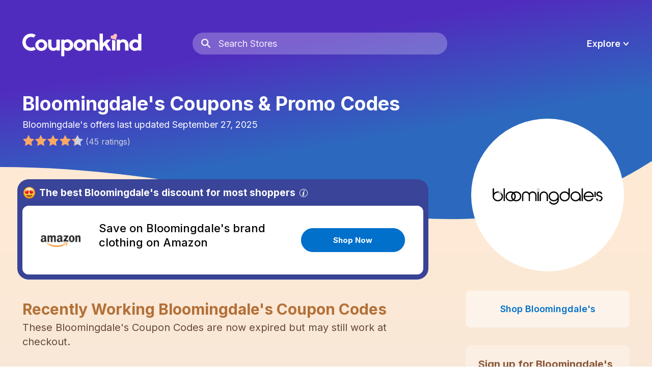

--- FILE ---
content_type: text/html; charset=utf-8
request_url: https://www.couponkind.com/coupons/bloomingdales
body_size: 17605
content:
<!DOCTYPE html><html lang="en" data-created="Mon, 17 Nov 2025 13:32:09 GMT"><head><meta charSet="utf-8"/><meta name="viewport" content="initial-scale=1.0, width=device-width"/><meta name="theme-color" content="#4B33B7"/><link rel="icon" href="/favicon.ico"/><link rel="preload" as="image" href="/images/logo-w.svg"/><meta name="fo-verify" content="d35d2ba6-2eec-4257-9c10-0ea588790467"/><title>Sale Bloomingdale&#x27;s Coupon: November 2025</title><meta name="description" content="Bloomingdale&#x27;s coupon codes, discounts, and online deals for November 2025. All Bloomingdale&#x27;s codes are verified to work at checkout."/><link rel="preload" as="image" href="/images/logo-w.svg"/><link rel="canonical" href="https://www.couponkind.com/coupons/bloomingdales"/><meta property="og:title" content="Sale Bloomingdale&#x27;s Coupon: November 2025"/><meta property="og:site_name" content="Couponkind"/><meta property="og:type" content="website"/><meta property="og:description" content="Bloomingdale&#x27;s coupon codes, discounts, and online deals for November 2025. All Bloomingdale&#x27;s codes are verified to work at checkout."/><meta property="og:url" content="https://www.couponkind.com/coupons/bloomingdales"/><meta property="og:image" content="https://www.couponkind.com/images/share.png"/><meta property="og:image:width" content="468"/><meta property="og:image:height" content="468"/><meta name="twitter:card" content="summary"/><meta name="twitter:site" content="@heyCouponkind"/><meta name="twitter:title" content="Sale Bloomingdale&#x27;s Coupon: November 2025"/><meta name="twitter:description" content="Bloomingdale&#x27;s coupon codes, discounts, and online deals for November 2025. All Bloomingdale&#x27;s codes are verified to work at checkout."/><meta name="twitter:image" content="https://www.couponkind.com/images/share.png"/><script type="application/ld+json">
        {
          "@context": "http://schema.org",
          "@type": "Store",
          "name": "Bloomingdale's",
          "image": "https://ntmsa.blob.core.windows.net/images/VNIWxGWhok2ZTMEmzKhakA",
          "url" : "/coupons/undefined",
          "description": ""
          
            ,"aggregateRating" : {
              "@type": "AggregateRating",
              "ratingValue": "4.25",
              "ratingCount": "45",
              "bestRating": "5",
              "worstRating": "0"
            }
          
          
        }
      </script><script type="application/ld+json">
          {
            "@context": "http://schema.org",
            "@type": "FAQPage",
            "mainEntity" : [
              
                {
                  "@type": "Question",
                  "name": "What is the Bloomingdale's Loyallist Program?",
                  "acceptedAnswer": {
                    "@type": "Answer",
                    "text": "<p>The Loyallist is a rewards program where you earn points on purchases and receive cash rewards for reaching milestones. Members also receive free shipping on all purchases.</p>\n"
                  }
                }
              
            ]
          }
        </script><script type="application/ld+json">
        {
          "@context": "https://schema.org",
          "@type": "BreadcrumbList",
          "itemListElement" : [
            {
              "@type": "ListItem",
              "position": 1,
              "name": "home",
              "item": "https://www.couponkind.com"
            },
            
              {
                "@type": "ListItem",
                "position": 2,
                "name": "Department Stores"
                
                  , "item": "https://www.couponkind.com/category/department-stores"
                  
              }
            ,
              {
                "@type": "ListItem",
                "position": 3,
                "name": "Bloomingdale's"
                
              }
            
          ]
        }
      </script><meta name="next-head-count" content="12"/><link rel="preconnect" href="https://fonts.gstatic.com"/><link rel="stylesheet" data-href="https://fonts.googleapis.com/css2?family=Inter:wght@200;300;400;500;600;700;800&amp;display=swap"/><link rel="preconnect" href="https://fonts.gstatic.com" crossorigin /><link rel="preload" href="/_next/static/css/fc0c759edf28515d.css" as="style"/><link rel="stylesheet" href="/_next/static/css/fc0c759edf28515d.css" data-n-g=""/><link rel="preload" href="/_next/static/css/80bd3d540d8bfee8.css" as="style"/><link rel="stylesheet" href="/_next/static/css/80bd3d540d8bfee8.css" data-n-p=""/><link rel="preload" href="/_next/static/css/2c6a08e6ed88e4c4.css" as="style"/><link rel="stylesheet" href="/_next/static/css/2c6a08e6ed88e4c4.css" data-n-p=""/><link rel="preload" href="/_next/static/css/a45c3264bf28ae3c.css" as="style"/><link rel="stylesheet" href="/_next/static/css/a45c3264bf28ae3c.css" data-n-p=""/><noscript data-n-css=""></noscript><script defer="" nomodule="" src="/_next/static/chunks/polyfills-c67a75d1b6f99dc8.js"></script><script src="/_next/static/chunks/webpack-1f991ab36480092c.js" defer=""></script><script src="/_next/static/chunks/framework-4556c45dd113b893.js" defer=""></script><script src="/_next/static/chunks/main-c95cc25c34d71568.js" defer=""></script><script src="/_next/static/chunks/pages/_app-a326407e638d067f.js" defer=""></script><script src="/_next/static/chunks/978-a8d680a7b52cdbea.js" defer=""></script><script src="/_next/static/chunks/966-e520af036e0aea17.js" defer=""></script><script src="/_next/static/chunks/675-b73f41980c39ec6a.js" defer=""></script><script src="/_next/static/chunks/810-ca7d29060e074fdf.js" defer=""></script><script src="/_next/static/chunks/453-03528914185d4870.js" defer=""></script><script src="/_next/static/chunks/696-527b68a9e7d5ddde.js" defer=""></script><script src="/_next/static/chunks/137-670bd4eac686fdef.js" defer=""></script><script src="/_next/static/chunks/625-0a9aeccd0fca465c.js" defer=""></script><script src="/_next/static/chunks/411-7b0f5360746ae54e.js" defer=""></script><script src="/_next/static/chunks/pages/coupons/%5Bslug%5D-dc7a20902ae35a4d.js" defer=""></script><script src="/_next/static/9whkeLdpAoe5s4Lh3Bvmc/_buildManifest.js" defer=""></script><script src="/_next/static/9whkeLdpAoe5s4Lh3Bvmc/_ssgManifest.js" defer=""></script><style id="__jsx-2c0b06b0526d4619">svg.jsx-2c0b06b0526d4619{display:none}</style><style data-href="https://fonts.googleapis.com/css2?family=Inter:wght@200;300;400;500;600;700;800&display=swap">@font-face{font-family:'Inter';font-style:normal;font-weight:200;font-display:swap;src:url(https://fonts.gstatic.com/s/inter/v20/UcCO3FwrK3iLTeHuS_nVMrMxCp50SjIw2boKoduKmMEVuDyfMZs.woff) format('woff')}@font-face{font-family:'Inter';font-style:normal;font-weight:300;font-display:swap;src:url(https://fonts.gstatic.com/s/inter/v20/UcCO3FwrK3iLTeHuS_nVMrMxCp50SjIw2boKoduKmMEVuOKfMZs.woff) format('woff')}@font-face{font-family:'Inter';font-style:normal;font-weight:400;font-display:swap;src:url(https://fonts.gstatic.com/s/inter/v20/UcCO3FwrK3iLTeHuS_nVMrMxCp50SjIw2boKoduKmMEVuLyfMZs.woff) format('woff')}@font-face{font-family:'Inter';font-style:normal;font-weight:500;font-display:swap;src:url(https://fonts.gstatic.com/s/inter/v20/UcCO3FwrK3iLTeHuS_nVMrMxCp50SjIw2boKoduKmMEVuI6fMZs.woff) format('woff')}@font-face{font-family:'Inter';font-style:normal;font-weight:600;font-display:swap;src:url(https://fonts.gstatic.com/s/inter/v20/UcCO3FwrK3iLTeHuS_nVMrMxCp50SjIw2boKoduKmMEVuGKYMZs.woff) format('woff')}@font-face{font-family:'Inter';font-style:normal;font-weight:700;font-display:swap;src:url(https://fonts.gstatic.com/s/inter/v20/UcCO3FwrK3iLTeHuS_nVMrMxCp50SjIw2boKoduKmMEVuFuYMZs.woff) format('woff')}@font-face{font-family:'Inter';font-style:normal;font-weight:800;font-display:swap;src:url(https://fonts.gstatic.com/s/inter/v20/UcCO3FwrK3iLTeHuS_nVMrMxCp50SjIw2boKoduKmMEVuDyYMZs.woff) format('woff')}@font-face{font-family:'Inter';font-style:normal;font-weight:200;font-display:swap;src:url(https://fonts.gstatic.com/s/inter/v20/UcC73FwrK3iLTeHuS_nVMrMxCp50SjIa2JL7W0Q5n-wU.woff2) format('woff2');unicode-range:U+0460-052F,U+1C80-1C8A,U+20B4,U+2DE0-2DFF,U+A640-A69F,U+FE2E-FE2F}@font-face{font-family:'Inter';font-style:normal;font-weight:200;font-display:swap;src:url(https://fonts.gstatic.com/s/inter/v20/UcC73FwrK3iLTeHuS_nVMrMxCp50SjIa0ZL7W0Q5n-wU.woff2) format('woff2');unicode-range:U+0301,U+0400-045F,U+0490-0491,U+04B0-04B1,U+2116}@font-face{font-family:'Inter';font-style:normal;font-weight:200;font-display:swap;src:url(https://fonts.gstatic.com/s/inter/v20/UcC73FwrK3iLTeHuS_nVMrMxCp50SjIa2ZL7W0Q5n-wU.woff2) format('woff2');unicode-range:U+1F00-1FFF}@font-face{font-family:'Inter';font-style:normal;font-weight:200;font-display:swap;src:url(https://fonts.gstatic.com/s/inter/v20/UcC73FwrK3iLTeHuS_nVMrMxCp50SjIa1pL7W0Q5n-wU.woff2) format('woff2');unicode-range:U+0370-0377,U+037A-037F,U+0384-038A,U+038C,U+038E-03A1,U+03A3-03FF}@font-face{font-family:'Inter';font-style:normal;font-weight:200;font-display:swap;src:url(https://fonts.gstatic.com/s/inter/v20/UcC73FwrK3iLTeHuS_nVMrMxCp50SjIa2pL7W0Q5n-wU.woff2) format('woff2');unicode-range:U+0102-0103,U+0110-0111,U+0128-0129,U+0168-0169,U+01A0-01A1,U+01AF-01B0,U+0300-0301,U+0303-0304,U+0308-0309,U+0323,U+0329,U+1EA0-1EF9,U+20AB}@font-face{font-family:'Inter';font-style:normal;font-weight:200;font-display:swap;src:url(https://fonts.gstatic.com/s/inter/v20/UcC73FwrK3iLTeHuS_nVMrMxCp50SjIa25L7W0Q5n-wU.woff2) format('woff2');unicode-range:U+0100-02BA,U+02BD-02C5,U+02C7-02CC,U+02CE-02D7,U+02DD-02FF,U+0304,U+0308,U+0329,U+1D00-1DBF,U+1E00-1E9F,U+1EF2-1EFF,U+2020,U+20A0-20AB,U+20AD-20C0,U+2113,U+2C60-2C7F,U+A720-A7FF}@font-face{font-family:'Inter';font-style:normal;font-weight:200;font-display:swap;src:url(https://fonts.gstatic.com/s/inter/v20/UcC73FwrK3iLTeHuS_nVMrMxCp50SjIa1ZL7W0Q5nw.woff2) format('woff2');unicode-range:U+0000-00FF,U+0131,U+0152-0153,U+02BB-02BC,U+02C6,U+02DA,U+02DC,U+0304,U+0308,U+0329,U+2000-206F,U+20AC,U+2122,U+2191,U+2193,U+2212,U+2215,U+FEFF,U+FFFD}@font-face{font-family:'Inter';font-style:normal;font-weight:300;font-display:swap;src:url(https://fonts.gstatic.com/s/inter/v20/UcC73FwrK3iLTeHuS_nVMrMxCp50SjIa2JL7W0Q5n-wU.woff2) format('woff2');unicode-range:U+0460-052F,U+1C80-1C8A,U+20B4,U+2DE0-2DFF,U+A640-A69F,U+FE2E-FE2F}@font-face{font-family:'Inter';font-style:normal;font-weight:300;font-display:swap;src:url(https://fonts.gstatic.com/s/inter/v20/UcC73FwrK3iLTeHuS_nVMrMxCp50SjIa0ZL7W0Q5n-wU.woff2) format('woff2');unicode-range:U+0301,U+0400-045F,U+0490-0491,U+04B0-04B1,U+2116}@font-face{font-family:'Inter';font-style:normal;font-weight:300;font-display:swap;src:url(https://fonts.gstatic.com/s/inter/v20/UcC73FwrK3iLTeHuS_nVMrMxCp50SjIa2ZL7W0Q5n-wU.woff2) format('woff2');unicode-range:U+1F00-1FFF}@font-face{font-family:'Inter';font-style:normal;font-weight:300;font-display:swap;src:url(https://fonts.gstatic.com/s/inter/v20/UcC73FwrK3iLTeHuS_nVMrMxCp50SjIa1pL7W0Q5n-wU.woff2) format('woff2');unicode-range:U+0370-0377,U+037A-037F,U+0384-038A,U+038C,U+038E-03A1,U+03A3-03FF}@font-face{font-family:'Inter';font-style:normal;font-weight:300;font-display:swap;src:url(https://fonts.gstatic.com/s/inter/v20/UcC73FwrK3iLTeHuS_nVMrMxCp50SjIa2pL7W0Q5n-wU.woff2) format('woff2');unicode-range:U+0102-0103,U+0110-0111,U+0128-0129,U+0168-0169,U+01A0-01A1,U+01AF-01B0,U+0300-0301,U+0303-0304,U+0308-0309,U+0323,U+0329,U+1EA0-1EF9,U+20AB}@font-face{font-family:'Inter';font-style:normal;font-weight:300;font-display:swap;src:url(https://fonts.gstatic.com/s/inter/v20/UcC73FwrK3iLTeHuS_nVMrMxCp50SjIa25L7W0Q5n-wU.woff2) format('woff2');unicode-range:U+0100-02BA,U+02BD-02C5,U+02C7-02CC,U+02CE-02D7,U+02DD-02FF,U+0304,U+0308,U+0329,U+1D00-1DBF,U+1E00-1E9F,U+1EF2-1EFF,U+2020,U+20A0-20AB,U+20AD-20C0,U+2113,U+2C60-2C7F,U+A720-A7FF}@font-face{font-family:'Inter';font-style:normal;font-weight:300;font-display:swap;src:url(https://fonts.gstatic.com/s/inter/v20/UcC73FwrK3iLTeHuS_nVMrMxCp50SjIa1ZL7W0Q5nw.woff2) format('woff2');unicode-range:U+0000-00FF,U+0131,U+0152-0153,U+02BB-02BC,U+02C6,U+02DA,U+02DC,U+0304,U+0308,U+0329,U+2000-206F,U+20AC,U+2122,U+2191,U+2193,U+2212,U+2215,U+FEFF,U+FFFD}@font-face{font-family:'Inter';font-style:normal;font-weight:400;font-display:swap;src:url(https://fonts.gstatic.com/s/inter/v20/UcC73FwrK3iLTeHuS_nVMrMxCp50SjIa2JL7W0Q5n-wU.woff2) format('woff2');unicode-range:U+0460-052F,U+1C80-1C8A,U+20B4,U+2DE0-2DFF,U+A640-A69F,U+FE2E-FE2F}@font-face{font-family:'Inter';font-style:normal;font-weight:400;font-display:swap;src:url(https://fonts.gstatic.com/s/inter/v20/UcC73FwrK3iLTeHuS_nVMrMxCp50SjIa0ZL7W0Q5n-wU.woff2) format('woff2');unicode-range:U+0301,U+0400-045F,U+0490-0491,U+04B0-04B1,U+2116}@font-face{font-family:'Inter';font-style:normal;font-weight:400;font-display:swap;src:url(https://fonts.gstatic.com/s/inter/v20/UcC73FwrK3iLTeHuS_nVMrMxCp50SjIa2ZL7W0Q5n-wU.woff2) format('woff2');unicode-range:U+1F00-1FFF}@font-face{font-family:'Inter';font-style:normal;font-weight:400;font-display:swap;src:url(https://fonts.gstatic.com/s/inter/v20/UcC73FwrK3iLTeHuS_nVMrMxCp50SjIa1pL7W0Q5n-wU.woff2) format('woff2');unicode-range:U+0370-0377,U+037A-037F,U+0384-038A,U+038C,U+038E-03A1,U+03A3-03FF}@font-face{font-family:'Inter';font-style:normal;font-weight:400;font-display:swap;src:url(https://fonts.gstatic.com/s/inter/v20/UcC73FwrK3iLTeHuS_nVMrMxCp50SjIa2pL7W0Q5n-wU.woff2) format('woff2');unicode-range:U+0102-0103,U+0110-0111,U+0128-0129,U+0168-0169,U+01A0-01A1,U+01AF-01B0,U+0300-0301,U+0303-0304,U+0308-0309,U+0323,U+0329,U+1EA0-1EF9,U+20AB}@font-face{font-family:'Inter';font-style:normal;font-weight:400;font-display:swap;src:url(https://fonts.gstatic.com/s/inter/v20/UcC73FwrK3iLTeHuS_nVMrMxCp50SjIa25L7W0Q5n-wU.woff2) format('woff2');unicode-range:U+0100-02BA,U+02BD-02C5,U+02C7-02CC,U+02CE-02D7,U+02DD-02FF,U+0304,U+0308,U+0329,U+1D00-1DBF,U+1E00-1E9F,U+1EF2-1EFF,U+2020,U+20A0-20AB,U+20AD-20C0,U+2113,U+2C60-2C7F,U+A720-A7FF}@font-face{font-family:'Inter';font-style:normal;font-weight:400;font-display:swap;src:url(https://fonts.gstatic.com/s/inter/v20/UcC73FwrK3iLTeHuS_nVMrMxCp50SjIa1ZL7W0Q5nw.woff2) format('woff2');unicode-range:U+0000-00FF,U+0131,U+0152-0153,U+02BB-02BC,U+02C6,U+02DA,U+02DC,U+0304,U+0308,U+0329,U+2000-206F,U+20AC,U+2122,U+2191,U+2193,U+2212,U+2215,U+FEFF,U+FFFD}@font-face{font-family:'Inter';font-style:normal;font-weight:500;font-display:swap;src:url(https://fonts.gstatic.com/s/inter/v20/UcC73FwrK3iLTeHuS_nVMrMxCp50SjIa2JL7W0Q5n-wU.woff2) format('woff2');unicode-range:U+0460-052F,U+1C80-1C8A,U+20B4,U+2DE0-2DFF,U+A640-A69F,U+FE2E-FE2F}@font-face{font-family:'Inter';font-style:normal;font-weight:500;font-display:swap;src:url(https://fonts.gstatic.com/s/inter/v20/UcC73FwrK3iLTeHuS_nVMrMxCp50SjIa0ZL7W0Q5n-wU.woff2) format('woff2');unicode-range:U+0301,U+0400-045F,U+0490-0491,U+04B0-04B1,U+2116}@font-face{font-family:'Inter';font-style:normal;font-weight:500;font-display:swap;src:url(https://fonts.gstatic.com/s/inter/v20/UcC73FwrK3iLTeHuS_nVMrMxCp50SjIa2ZL7W0Q5n-wU.woff2) format('woff2');unicode-range:U+1F00-1FFF}@font-face{font-family:'Inter';font-style:normal;font-weight:500;font-display:swap;src:url(https://fonts.gstatic.com/s/inter/v20/UcC73FwrK3iLTeHuS_nVMrMxCp50SjIa1pL7W0Q5n-wU.woff2) format('woff2');unicode-range:U+0370-0377,U+037A-037F,U+0384-038A,U+038C,U+038E-03A1,U+03A3-03FF}@font-face{font-family:'Inter';font-style:normal;font-weight:500;font-display:swap;src:url(https://fonts.gstatic.com/s/inter/v20/UcC73FwrK3iLTeHuS_nVMrMxCp50SjIa2pL7W0Q5n-wU.woff2) format('woff2');unicode-range:U+0102-0103,U+0110-0111,U+0128-0129,U+0168-0169,U+01A0-01A1,U+01AF-01B0,U+0300-0301,U+0303-0304,U+0308-0309,U+0323,U+0329,U+1EA0-1EF9,U+20AB}@font-face{font-family:'Inter';font-style:normal;font-weight:500;font-display:swap;src:url(https://fonts.gstatic.com/s/inter/v20/UcC73FwrK3iLTeHuS_nVMrMxCp50SjIa25L7W0Q5n-wU.woff2) format('woff2');unicode-range:U+0100-02BA,U+02BD-02C5,U+02C7-02CC,U+02CE-02D7,U+02DD-02FF,U+0304,U+0308,U+0329,U+1D00-1DBF,U+1E00-1E9F,U+1EF2-1EFF,U+2020,U+20A0-20AB,U+20AD-20C0,U+2113,U+2C60-2C7F,U+A720-A7FF}@font-face{font-family:'Inter';font-style:normal;font-weight:500;font-display:swap;src:url(https://fonts.gstatic.com/s/inter/v20/UcC73FwrK3iLTeHuS_nVMrMxCp50SjIa1ZL7W0Q5nw.woff2) format('woff2');unicode-range:U+0000-00FF,U+0131,U+0152-0153,U+02BB-02BC,U+02C6,U+02DA,U+02DC,U+0304,U+0308,U+0329,U+2000-206F,U+20AC,U+2122,U+2191,U+2193,U+2212,U+2215,U+FEFF,U+FFFD}@font-face{font-family:'Inter';font-style:normal;font-weight:600;font-display:swap;src:url(https://fonts.gstatic.com/s/inter/v20/UcC73FwrK3iLTeHuS_nVMrMxCp50SjIa2JL7W0Q5n-wU.woff2) format('woff2');unicode-range:U+0460-052F,U+1C80-1C8A,U+20B4,U+2DE0-2DFF,U+A640-A69F,U+FE2E-FE2F}@font-face{font-family:'Inter';font-style:normal;font-weight:600;font-display:swap;src:url(https://fonts.gstatic.com/s/inter/v20/UcC73FwrK3iLTeHuS_nVMrMxCp50SjIa0ZL7W0Q5n-wU.woff2) format('woff2');unicode-range:U+0301,U+0400-045F,U+0490-0491,U+04B0-04B1,U+2116}@font-face{font-family:'Inter';font-style:normal;font-weight:600;font-display:swap;src:url(https://fonts.gstatic.com/s/inter/v20/UcC73FwrK3iLTeHuS_nVMrMxCp50SjIa2ZL7W0Q5n-wU.woff2) format('woff2');unicode-range:U+1F00-1FFF}@font-face{font-family:'Inter';font-style:normal;font-weight:600;font-display:swap;src:url(https://fonts.gstatic.com/s/inter/v20/UcC73FwrK3iLTeHuS_nVMrMxCp50SjIa1pL7W0Q5n-wU.woff2) format('woff2');unicode-range:U+0370-0377,U+037A-037F,U+0384-038A,U+038C,U+038E-03A1,U+03A3-03FF}@font-face{font-family:'Inter';font-style:normal;font-weight:600;font-display:swap;src:url(https://fonts.gstatic.com/s/inter/v20/UcC73FwrK3iLTeHuS_nVMrMxCp50SjIa2pL7W0Q5n-wU.woff2) format('woff2');unicode-range:U+0102-0103,U+0110-0111,U+0128-0129,U+0168-0169,U+01A0-01A1,U+01AF-01B0,U+0300-0301,U+0303-0304,U+0308-0309,U+0323,U+0329,U+1EA0-1EF9,U+20AB}@font-face{font-family:'Inter';font-style:normal;font-weight:600;font-display:swap;src:url(https://fonts.gstatic.com/s/inter/v20/UcC73FwrK3iLTeHuS_nVMrMxCp50SjIa25L7W0Q5n-wU.woff2) format('woff2');unicode-range:U+0100-02BA,U+02BD-02C5,U+02C7-02CC,U+02CE-02D7,U+02DD-02FF,U+0304,U+0308,U+0329,U+1D00-1DBF,U+1E00-1E9F,U+1EF2-1EFF,U+2020,U+20A0-20AB,U+20AD-20C0,U+2113,U+2C60-2C7F,U+A720-A7FF}@font-face{font-family:'Inter';font-style:normal;font-weight:600;font-display:swap;src:url(https://fonts.gstatic.com/s/inter/v20/UcC73FwrK3iLTeHuS_nVMrMxCp50SjIa1ZL7W0Q5nw.woff2) format('woff2');unicode-range:U+0000-00FF,U+0131,U+0152-0153,U+02BB-02BC,U+02C6,U+02DA,U+02DC,U+0304,U+0308,U+0329,U+2000-206F,U+20AC,U+2122,U+2191,U+2193,U+2212,U+2215,U+FEFF,U+FFFD}@font-face{font-family:'Inter';font-style:normal;font-weight:700;font-display:swap;src:url(https://fonts.gstatic.com/s/inter/v20/UcC73FwrK3iLTeHuS_nVMrMxCp50SjIa2JL7W0Q5n-wU.woff2) format('woff2');unicode-range:U+0460-052F,U+1C80-1C8A,U+20B4,U+2DE0-2DFF,U+A640-A69F,U+FE2E-FE2F}@font-face{font-family:'Inter';font-style:normal;font-weight:700;font-display:swap;src:url(https://fonts.gstatic.com/s/inter/v20/UcC73FwrK3iLTeHuS_nVMrMxCp50SjIa0ZL7W0Q5n-wU.woff2) format('woff2');unicode-range:U+0301,U+0400-045F,U+0490-0491,U+04B0-04B1,U+2116}@font-face{font-family:'Inter';font-style:normal;font-weight:700;font-display:swap;src:url(https://fonts.gstatic.com/s/inter/v20/UcC73FwrK3iLTeHuS_nVMrMxCp50SjIa2ZL7W0Q5n-wU.woff2) format('woff2');unicode-range:U+1F00-1FFF}@font-face{font-family:'Inter';font-style:normal;font-weight:700;font-display:swap;src:url(https://fonts.gstatic.com/s/inter/v20/UcC73FwrK3iLTeHuS_nVMrMxCp50SjIa1pL7W0Q5n-wU.woff2) format('woff2');unicode-range:U+0370-0377,U+037A-037F,U+0384-038A,U+038C,U+038E-03A1,U+03A3-03FF}@font-face{font-family:'Inter';font-style:normal;font-weight:700;font-display:swap;src:url(https://fonts.gstatic.com/s/inter/v20/UcC73FwrK3iLTeHuS_nVMrMxCp50SjIa2pL7W0Q5n-wU.woff2) format('woff2');unicode-range:U+0102-0103,U+0110-0111,U+0128-0129,U+0168-0169,U+01A0-01A1,U+01AF-01B0,U+0300-0301,U+0303-0304,U+0308-0309,U+0323,U+0329,U+1EA0-1EF9,U+20AB}@font-face{font-family:'Inter';font-style:normal;font-weight:700;font-display:swap;src:url(https://fonts.gstatic.com/s/inter/v20/UcC73FwrK3iLTeHuS_nVMrMxCp50SjIa25L7W0Q5n-wU.woff2) format('woff2');unicode-range:U+0100-02BA,U+02BD-02C5,U+02C7-02CC,U+02CE-02D7,U+02DD-02FF,U+0304,U+0308,U+0329,U+1D00-1DBF,U+1E00-1E9F,U+1EF2-1EFF,U+2020,U+20A0-20AB,U+20AD-20C0,U+2113,U+2C60-2C7F,U+A720-A7FF}@font-face{font-family:'Inter';font-style:normal;font-weight:700;font-display:swap;src:url(https://fonts.gstatic.com/s/inter/v20/UcC73FwrK3iLTeHuS_nVMrMxCp50SjIa1ZL7W0Q5nw.woff2) format('woff2');unicode-range:U+0000-00FF,U+0131,U+0152-0153,U+02BB-02BC,U+02C6,U+02DA,U+02DC,U+0304,U+0308,U+0329,U+2000-206F,U+20AC,U+2122,U+2191,U+2193,U+2212,U+2215,U+FEFF,U+FFFD}@font-face{font-family:'Inter';font-style:normal;font-weight:800;font-display:swap;src:url(https://fonts.gstatic.com/s/inter/v20/UcC73FwrK3iLTeHuS_nVMrMxCp50SjIa2JL7W0Q5n-wU.woff2) format('woff2');unicode-range:U+0460-052F,U+1C80-1C8A,U+20B4,U+2DE0-2DFF,U+A640-A69F,U+FE2E-FE2F}@font-face{font-family:'Inter';font-style:normal;font-weight:800;font-display:swap;src:url(https://fonts.gstatic.com/s/inter/v20/UcC73FwrK3iLTeHuS_nVMrMxCp50SjIa0ZL7W0Q5n-wU.woff2) format('woff2');unicode-range:U+0301,U+0400-045F,U+0490-0491,U+04B0-04B1,U+2116}@font-face{font-family:'Inter';font-style:normal;font-weight:800;font-display:swap;src:url(https://fonts.gstatic.com/s/inter/v20/UcC73FwrK3iLTeHuS_nVMrMxCp50SjIa2ZL7W0Q5n-wU.woff2) format('woff2');unicode-range:U+1F00-1FFF}@font-face{font-family:'Inter';font-style:normal;font-weight:800;font-display:swap;src:url(https://fonts.gstatic.com/s/inter/v20/UcC73FwrK3iLTeHuS_nVMrMxCp50SjIa1pL7W0Q5n-wU.woff2) format('woff2');unicode-range:U+0370-0377,U+037A-037F,U+0384-038A,U+038C,U+038E-03A1,U+03A3-03FF}@font-face{font-family:'Inter';font-style:normal;font-weight:800;font-display:swap;src:url(https://fonts.gstatic.com/s/inter/v20/UcC73FwrK3iLTeHuS_nVMrMxCp50SjIa2pL7W0Q5n-wU.woff2) format('woff2');unicode-range:U+0102-0103,U+0110-0111,U+0128-0129,U+0168-0169,U+01A0-01A1,U+01AF-01B0,U+0300-0301,U+0303-0304,U+0308-0309,U+0323,U+0329,U+1EA0-1EF9,U+20AB}@font-face{font-family:'Inter';font-style:normal;font-weight:800;font-display:swap;src:url(https://fonts.gstatic.com/s/inter/v20/UcC73FwrK3iLTeHuS_nVMrMxCp50SjIa25L7W0Q5n-wU.woff2) format('woff2');unicode-range:U+0100-02BA,U+02BD-02C5,U+02C7-02CC,U+02CE-02D7,U+02DD-02FF,U+0304,U+0308,U+0329,U+1D00-1DBF,U+1E00-1E9F,U+1EF2-1EFF,U+2020,U+20A0-20AB,U+20AD-20C0,U+2113,U+2C60-2C7F,U+A720-A7FF}@font-face{font-family:'Inter';font-style:normal;font-weight:800;font-display:swap;src:url(https://fonts.gstatic.com/s/inter/v20/UcC73FwrK3iLTeHuS_nVMrMxCp50SjIa1ZL7W0Q5nw.woff2) format('woff2');unicode-range:U+0000-00FF,U+0131,U+0152-0153,U+02BB-02BC,U+02C6,U+02DA,U+02DC,U+0304,U+0308,U+0329,U+2000-206F,U+20AC,U+2122,U+2191,U+2193,U+2212,U+2215,U+FEFF,U+FFFD}</style></head><body class=""><div id="__next"><svg xmlns="http://www.w3.org/2000/svg" class="jsx-2c0b06b0526d4619"><symbol id="searchIcon" viewBox="0 0 20 20"><path d="M7.95850217,0 C12.3538615,0 15.9170043,3.52771067 15.9170043,7.87936231 C15.9170043,9.5768182 15.3748512,11.1489066 14.45263,12.4351543 L19.6198036,17.7290513 C20.1392096,18.261132 20.1246024,19.1093433 19.5871775,19.6235843 C19.091093,20.0982682 18.3229373,20.1224598 17.7991681,19.7048769 L17.673616,19.5912826 L12.5347321,14.3266339 C11.2402786,15.2289042 9.66188493,15.7587246 7.95850217,15.7587246 C3.56314279,15.7587246 0,12.231014 0,7.87936231 C0,3.52771067 3.56314279,0 7.95850217,0 Z M7.95850217,2.67966357 C5.05794452,2.67966357 2.70657795,5.00764799 2.70657795,7.87936231 C2.70657795,10.7510766 5.05794452,13.0790611 7.95850217,13.0790611 C10.8590598,13.0790611 13.2104264,10.7510766 13.2104264,7.87936231 C13.2104264,5.00764799 10.8590598,2.67966357 7.95850217,2.67966357 Z" fill-rule="nonzero"></path></symbol><symbol id="closeIcon" viewBox="0 0 17 17"><g fill="none" stroke-linecap="round"><line x1="1.4996428" y1="1.4996428" x2="15.5003572" y2="15.5003572" stroke-width="3"></line><line x1="1.4996428" y1="15.5003572" x2="15.5003572" y2="1.4996428" stroke-width="3"></line></g></symbol><symbol id="freeShippingIcon" viewBox="0 0 56 39"><g fill-rule="evenodd"><path d="M39.0314074,1.24344979e-14 L55.8359727,9.64961529 L55.8217623,9.657 L55.8219027,29.0421634 L39.0217623,38.88 L39.0217735,38.9108865 L26.8347623,31.906 L9.77177349,31.9124685 C8.7693705,31.9124685 7.95676231,31.0998604 7.95676231,30.0974574 C7.95676231,29.1451745 8.6901412,28.3641815 9.62291435,28.2884629 L24.2088486,28.2848697 C25.0357868,28.1155248 25.6578074,27.3837964 25.6578074,26.5067872 C25.6578074,25.5043842 24.8451992,24.691776 23.8427962,24.691776 L23.8427962,24.691776 L22.1837623,24.691 L22.1837623,24.683 L14.535978,24.6876453 C13.533575,24.6876453 12.7209669,23.8750372 12.7209669,22.8726342 C12.7209669,21.9203513 13.4543457,21.1393583 14.3871189,21.0636397 L24.7386523,21.057623 C24.7970113,21.057623 24.8547271,21.0603773 24.9116767,21.065763 L26.8342735,21.066238 L26.9824144,21.0599359 C27.8612773,20.9848266 28.551176,20.2476483 28.551176,19.3493355 C28.551176,18.4011164 27.7824925,17.632433 26.8342735,17.632433 L26.8342735,17.632433 L22.1887623,17.632 L22.1955536,10.0207976 L22.2157623,10.032 L39.0314074,1.24344979e-14 Z M53.5078493,12.4822129 L48.8687623,15.268 L48.8356745,20.3443859 L46.366993,21.7858054 L46.3107623,16.804 L40.841508,20.0897809 L40.8283889,35.2292504 L53.4947302,27.7181298 L53.5078493,12.4822129 Z M31.8697623,6.98 L26.174261,10.3548273 L39.3354854,17.870499 L44.8807623,14.604 L31.8697623,6.98 Z M39.0187903,2.74553616 L34.4507623,5.451 L47.4397623,13.098 L52.2721324,10.2536345 L39.0187903,2.74553616 Z"></path><path d="M17.8178711,7.01801039 C18.8202741,7.01801039 19.6328823,7.83061857 19.6328823,8.83302157 C19.6328823,9.78530441 18.8995034,10.5662974 17.9667302,10.642016 L12.4532835,10.6480327 C11.4508805,10.6480327 10.6382723,9.83542456 10.6382723,8.83302157 C10.6382723,7.88073872 11.3716512,7.09974569 12.3044244,7.0240271 L17.8178711,7.01801039 Z" fill-rule="nonzero"></path><path d="M18.3030235,14.022199 C19.3054265,14.022199 20.1180347,14.8348072 20.1180347,15.8372102 C20.1180347,16.789493 19.3846558,17.5704861 18.4518826,17.6462047 L6.60354349,17.6522214 C5.60114049,17.6522214 4.78853231,16.8396132 4.78853231,15.8372102 C4.78853231,14.8849274 5.5219112,14.1039343 6.45468435,14.0282157 L18.3030235,14.022199 Z" fill-rule="nonzero"></path><path d="M8.22063713,21.057623 C9.22304012,21.057623 10.0356483,21.8702312 10.0356483,22.8726342 C10.0356483,23.824917 9.30226942,24.60591 8.36949626,24.6816286 L2.23768258,24.6876453 C1.23527959,24.6876453 0.422671402,23.8750372 0.422671402,22.8726342 C0.422671402,21.9203513 1.15605029,21.1393583 2.08882345,21.0636397 L8.22063713,21.057623 Z" fill-rule="nonzero"></path></g></symbol><symbol id="flashSaleIcon" viewBox="0 0 48 44"><g fill-rule="evenodd"><path d="M24.0060115,4.71881714 C34.3305015,4.71881714 42.7001544,13.08847 42.7001544,23.41296 C42.7001544,33.73745 34.3305015,42.1071028 24.0060115,42.1071028 C22.8676018,42.1071028 21.7529588,42.0053451 20.6706821,41.8104291 L22.680085,39.2890725 C23.1172937,39.325097 23.5595074,39.3434665 24.0060115,39.3434665 C32.8041873,39.3434665 39.936518,32.2111358 39.936518,23.41296 C39.936518,14.6147842 32.8041873,7.4824535 24.0060115,7.4824535 C15.2078357,7.4824535 8.07550503,14.6147842 8.07550503,23.41296 C8.07550503,28.8373893 10.7866599,33.6285946 14.9278416,36.5054478 L14.0609812,39.245177 C8.8046976,35.9364814 5.31186867,30.0826177 5.31186867,23.41296 C5.31186867,13.08847 13.6815215,4.71881714 24.0060115,4.71881714 Z" fill-rule="nonzero"></path><polygon points="20.3894102 15.8147355 31.7504941 11.6492692 26.297064 24.9638138 32.105673 23.0303727 15.4834653 43.8835068 19.8816892 29.9878617 14.4053556 32.3568421"></polygon><path d="M7.93424416,0.4 C10.5497009,0.4 12.8303329,1.83355536 14.033259,3.95778502 C13.9783851,4.40151893 13.7104594,4.810341 13.2814105,5.02600255 C9.93615168,6.70749802 7.07362404,9.2363057 4.98695315,12.3455812 C4.68218862,12.7997002 4.15495748,13.0151486 3.6474112,12.944269 C1.9941167,11.6622452 0.930078506,9.65746515 0.930078506,7.40416565 C0.930078506,3.53587178 4.06595028,0.4 7.93424416,0.4 Z M7.93424416,3.16 C5.59025619,3.16 3.69007851,5.06017769 3.69007851,7.40416565 C3.69007851,7.9525187 3.794171,8.4827727 3.98886948,8.97287434 L4.012,9.027 L4.20912794,8.78524449 C5.82248866,6.84669158 7.72622806,5.16651381 9.84888814,3.80840153 L10.014,3.704 L9.88816155,3.63515165 C9.36301861,3.36283965 8.77803369,3.19920941 8.16527003,3.16620901 L7.93424416,3.16 Z" fill-rule="nonzero"></path><path d="M40.0657558,0.4 C43.9340497,0.4 47.0699215,3.53587178 47.0699215,7.40416565 C47.0699215,9.65746515 46.0058833,11.6622452 44.3525888,12.944269 C43.8450425,13.0151486 43.3178114,12.7997002 43.0130469,12.3455812 C40.926376,9.2363057 38.0638483,6.70749802 34.7185895,5.02600255 C34.2895406,4.810341 34.0216149,4.40151893 33.966741,3.95778502 C35.1696671,1.83355536 37.4502991,0.4 40.0657558,0.4 Z M40.0657558,3.16 C39.3691476,3.16 38.7026243,3.32880065 38.1118384,3.63515165 L37.985,3.704 L38.1511119,3.80840153 C40.2737719,5.16651381 42.1775113,6.84669158 43.7908721,8.78524449 L43.987,9.027 L44.0111305,8.97287434 C44.1780149,8.55278722 44.2783317,8.1032004 44.3035878,7.6380017 L44.3099215,7.40416565 C44.3099215,5.06017769 42.4097438,3.16 40.0657558,3.16 Z" fill-rule="nonzero"></path></g></symbol><symbol id="arrowRight" viewBox="0 0 8 11"><g fill="none" fill-rule="evenodd" stroke-linecap="round"><polyline stroke-width="2" points="1 10 6 5.5 1 1"></polyline></g></symbol><symbol id="oArrow" viewBox="0 0 9 20"><g fill="none"><polyline stroke-width="2.28571429" points="2 18 7 10 2 2"></polyline></g></symbol><symbol id="starIcon" viewBox="0 0 24 22"><polygon points="12 0 15.5267115 7.14589803 23.4126782 8.29179607 17.7063391 13.854102 19.053423 21.7082039 12 18 11 18.526 11 2.026"></polygon><polygon fill="currentColor" points="12 18 4.94657697 21.7082039 6.2936609 13.854102 0.587321804 8.29179607 8.47328849 7.14589803 12 0"></polygon></symbol><symbol id="star25Icon" viewBox="0 0 24 22"><polygon points="12 0 15.5267115 7.14589803 23.4126782 8.29179607 17.7063391 13.854102 19.053423 21.7082039 12 18 6 21.154 6 15.564 6.2936609 13.854102 6 13.568 6 7.504 8.47328849 7.14589803"></polygon><polygon fill="currentColor" points="6.9993218 7.36 6.9993218 20.628 4.94657697 21.7082039 6.2936609 13.854102 0.587321804 8.29179607"></polygon></symbol><symbol id="star75Icon" viewBox="0 0 24 22"><polygon points="16 7.215 23.4126782 8.29179607 17.7063391 13.854102 19.053423 21.7082039 16 20.103"></polygon><polygon fill="currentColor" points="12 1.77635684e-15 15.5267115 7.14589803 16.9993218 7.359 16.9993218 20.628 12 18 4.94657697 21.7082039 6.2936609 13.854102 0.587321804 8.29179607 8.47328849 7.14589803"></polygon></symbol><symbol id="sendIcon" viewBox="0 0 22 20"><g stroke="none" fill-rule="evenodd"><polygon points="22 0 18.9768029 18.711119 13.246741 16.9457824 11.6486559 20 10.5089475 16.1855542 17.2870965 5.8463273 6.70436732 14.9310872 0 12.8667172"></polygon></g></symbol><symbol id="lightBulbIcon" viewBox="0 0 22 25"><g stroke="none" fill-rule="nonzero"><path d="M11.0957221,5.38888258 L10.8620962,5.38472443 C7.69135208,5.38472443 5.01180979,7.55481088 5.01180979,10.6407674 C5.01180979,12.1594517 5.42595588,13.4359322 6.18346931,14.699801 L6.35102344,14.9705207 C6.56045266,15.2986744 7.28452836,16.3125293 7.38376418,16.4853956 C7.73978153,17.1055688 8.06311046,17.820986 8.35270943,18.6316534 C8.45222342,18.9102205 8.71610098,19.0961639 9.01190948,19.0961639 L12.7122828,19.0961639 C13.0048575,19.0961639 13.2665702,18.9142039 13.3684618,18.6399448 L13.5230898,18.2237366 C13.7703682,17.5838651 14.0440958,17.0015989 14.3404281,16.4853956 L14.4264474,16.3514552 C14.6502755,16.0168036 15.1959595,15.2481892 15.3731689,14.9705207 C16.2369597,13.6170508 16.7123825,12.2679291 16.7123825,10.6407674 C16.7123825,7.63855157 14.1806043,5.49860346 11.0957221,5.38888258 Z M10.640233,6.78914866 L10.856,6.784 L11.0583821,6.78832937 C13.4323531,6.87287544 15.3123825,8.46194256 15.3123825,10.6407674 C15.3123825,11.9701951 14.9242577,13.0715886 14.1930279,14.2173492 L13.3279225,15.4776919 C13.234947,15.615115 13.1615516,15.7269281 13.126267,15.7883928 L12.9298949,16.1445063 C12.7370201,16.508557 12.5546217,16.8964186 12.3825646,17.3080837 L12.226,17.696 L9.497,17.696 L9.34096176,17.3064896 C9.11172124,16.7581742 8.86414528,16.2521413 8.59792527,15.7883928 L8.48203228,15.6056621 C8.22248849,15.2136585 7.67675601,14.4454761 7.53116441,14.2173492 C6.79993459,13.0715886 6.41180979,11.9701951 6.41180979,10.6407674 C6.41180979,8.4686207 8.28810642,6.88323784 10.640233,6.78914866 Z"></path><path d="M12.7458038,19.5671331 C13.1324032,19.5671331 13.4458038,19.8805338 13.4458038,20.2671331 C13.4458038,20.6215158 13.1824602,20.9143913 12.8407897,20.9607429 L12.7458038,20.9671331 L9.18806203,20.9671331 C8.80146271,20.9671331 8.48806203,20.6537324 8.48806203,20.2671331 C8.48806203,19.9127504 8.75140565,19.6198748 9.09307618,19.5735233 L9.18806203,19.5671331 L12.7458038,19.5671331 Z"></path><path d="M12.5620962,21.359583 C12.9486955,21.359583 13.2620962,21.6729837 13.2620962,22.059583 C13.2620962,22.4139657 12.9987525,22.7068413 12.657082,22.7531929 L12.5620962,22.759583 L9.36209615,22.759583 C8.97549683,22.759583 8.66209615,22.4461824 8.66209615,22.059583 C8.66209615,21.7052003 8.92543977,21.4123248 9.2671103,21.3659732 L9.36209615,21.359583 L12.5620962,21.359583 Z"></path><path d="M12.3743553,23.2106514 L9.62552134,23.2106514 C9.06712202,23.2106514 8.92880886,23.9870597 9.4528561,24.179892 L10.5507317,24.5838744 C10.9077425,24.7152428 11.301331,24.7060579 11.6518253,24.5581791 L12.5687213,24.1713269 C13.0711276,23.959354 12.9196484,23.2106514 12.3743553,23.2106514 Z"></path><path d="M2.00296541,5.67896951 C2.13340243,5.47103505 2.39172146,5.39208759 2.61180925,5.48017215 L2.69222565,5.52110779 L4.27095337,6.51144167 C4.50487964,6.65818331 4.57555674,6.96677563 4.42881509,7.2007019 C4.29837807,7.40863637 4.04005903,7.48758383 3.81997124,7.39949927 L3.73955485,7.35856362 L2.16082713,6.36822975 C1.92690086,6.2214881 1.85622376,5.91289578 2.00296541,5.67896951 Z"></path><path d="M5.78835907,1.83625472 C6.00251538,1.71630626 6.26706201,1.77086357 6.41798035,1.95367818 L6.46892805,2.02815539 L7.38962431,3.67196884 C7.52456634,3.91289468 7.43864948,4.21759579 7.19772364,4.35253782 C6.98356734,4.47248629 6.7190207,4.41792898 6.56810236,4.23511436 L6.51715466,4.16063715 L5.5964584,2.5168237 C5.46151638,2.27589786 5.54743323,1.97119675 5.78835907,1.83625472 Z"></path><path d="M3.68091494,14.6181129 C3.91885698,14.4779766 4.22535007,14.5572638 4.36548642,14.7952058 C4.49005206,15.0067099 4.44124602,15.2723777 4.26174808,15.427226 L4.18839353,15.4797773 L2.69617806,16.35862 C2.45823601,16.4987563 2.15174292,16.4194691 2.01160658,16.1815271 C1.88704094,15.970023 1.93584698,15.7043552 2.11534491,15.5495068 L2.18869946,15.4969556 L3.68091494,14.6181129 Z"></path><path d="M3.00207774,10.559583 C3.27822011,10.559583 3.50207774,10.7834407 3.50207774,11.059583 C3.50207774,11.3050429 3.32520258,11.5091914 3.09195337,11.5515274 L3.00207774,11.559583 L1,11.559583 C0.723857625,11.559583 0.5,11.3357254 0.5,11.059583 C0.5,10.8141231 0.676875161,10.6099747 0.910124368,10.5676387 L1,10.559583 L3.00207774,10.559583 Z"></path><path d="M20.0591307,5.67896951 C19.9286937,5.47103505 19.6703747,5.39208759 19.4502869,5.48017215 L19.3698705,5.52110779 L17.7911428,6.51144167 C17.5572165,6.65818331 17.4865394,6.96677563 17.6332811,7.2007019 C17.7637181,7.40863637 18.0220371,7.48758383 18.2421249,7.39949927 L18.3225413,7.35856362 L19.901269,6.36822975 C20.1351953,6.2214881 20.2058724,5.91289578 20.0591307,5.67896951 Z"></path><path d="M16.2737371,1.83625472 C16.0595808,1.71630626 15.7950341,1.77086357 15.6441158,1.95367818 L15.5931681,2.02815539 L14.6724718,3.67196884 C14.5375298,3.91289468 14.6234467,4.21759579 14.8643725,4.35253782 C15.0785288,4.47248629 15.3430755,4.41792898 15.4939938,4.23511436 L15.5449415,4.16063715 L16.4656377,2.5168237 C16.6005798,2.27589786 16.5146629,1.97119675 16.2737371,1.83625472 Z"></path><path d="M18.3811812,14.6181129 C18.1432392,14.4779766 17.8367461,14.5572638 17.6966097,14.7952058 C17.5720441,15.0067099 17.6208501,15.2723777 17.8003481,15.427226 L17.8737026,15.4797773 L19.3659181,16.35862 C19.6038601,16.4987563 19.9103532,16.4194691 20.0504896,16.1815271 C20.1750552,15.970023 20.1262492,15.7043552 19.9467512,15.5495068 L19.8733967,15.4969556 L18.3811812,14.6181129 Z"></path><path d="M19.0600184,10.559583 C18.783876,10.559583 18.5600184,10.7834407 18.5600184,11.059583 C18.5600184,11.3050429 18.7368936,11.5091914 18.9701428,11.5515274 L19.0600184,11.559583 L21.0620962,11.559583 C21.3382385,11.559583 21.5620962,11.3357254 21.5620962,11.059583 C21.5620962,10.8141231 21.385221,10.6099747 21.1519718,10.5676387 L21.0620962,10.559583 L19.0600184,10.559583 Z"></path><path d="M11.0180168,0.5 C11.2634767,0.5 11.4676252,0.676875161 11.5099611,0.910124368 L11.5180168,1 L11.5180168,2.81517537 C11.5180168,3.09131775 11.2941592,3.31517537 11.0180168,3.31517537 C10.7725569,3.31517537 10.5684084,3.13830021 10.5260725,2.90505101 L10.5180168,2.81517537 L10.5180168,1 C10.5180168,0.723857625 10.7418744,0.5 11.0180168,0.5 Z"></path></g></symbol><symbol id="linkIcon" viewBox="0 0 15 15"><g stroke="none" fill-rule="nonzero"><path d="M6,1 L6,3 L3,3 C2.48716416,3 2.06449284,3.38604019 2.00672773,3.88337887 L2,4 L2,12 C2,12.5128358 2.38604019,12.9355072 2.88337887,12.9932723 L3,13 L11,13 C11.5128358,13 11.9355072,12.6139598 11.9932723,12.1166211 L12,12 L12,9 L14,9 L14,12 C14,13.6568542 12.6568542,15 11,15 L3,15 C1.34314575,15 0,13.6568542 0,12 L0,4 C0,2.34314575 1.34314575,1 3,1 L6,1 Z"></path><polygon points="15 0 15 7 13 7 12.9998932 3.414 6.70710678 9.70710678 5.29289322 8.29289322 11.5848932 2 8 2 8 0"></polygon></g></symbol></svg><div id="verifiedModal"></div><div class="waveTB_wrapper___A3Wi"><div class="header_wrapper__BKXVw"><div class="container"><header class="header_body__ofkun"><a class="header_logo__0WPtc" href="/"><img width="234" height="45" src="/images/logo-w.svg" alt="Couponkind"/></a><div class="global-search-root"><form action="#" method="get" class="global-search search_wrapper__UoFTr"><div class="gs-input-wrapper search_input-wrapper__XbJCY"><label class="gs-icon-wrapper" for="searchInput"><svg class="gs-icon search_icon___Rcf1" width="15" height="15"><use xlink:href="#searchIcon"></use></svg></label><input class="gs-input" id="searchInput" type="text" placeholder="Search Stores" aria-label="Search Stores" autoComplete="off"/></div><div class="gs-results search_results__9hVW7"><div><strong class="search_heading__ekiPd">Trending Searches</strong><a href="/coupons/gentle-herd"><span class="search_name__97eN9">Gentle Herd</span></a><a href="/coupons/costway"><span class="search_name__97eN9">Costway</span></a><a href="/coupons/the-home-depot"><span class="search_name__97eN9">The Home Depot</span></a><a href="/coupons/macys"><span class="search_name__97eN9">Macy&#x27;s</span></a></div></div></form></div><nav class="menu_root__mCIvq header_nav__g_5G5"><div class="menu_dropdown__P3zgI"><span class="menu_toggle__au4YK"><span class="menu_icon-md__A_Wve">Explore<svg width="14px" height="11px"><use xlink:href="#arrowRight"></use></svg></span><span class="menu_icon-sm__i1RTd"><span></span><span></span><span></span></span></span><div class="g-menu menu_menu__bT0_P"><ul class="menu_menu-list__KxJW0"><li><a href="/category/apparel">Apparel</a></li><li><a href="/category/arts-and-crafts">Arts and Crafts</a></li><li><a href="/category/automotive">Automotive</a></li><li><a href="/category/baby-gear">Baby Gear</a></li><li><a href="/category/books">Books</a></li><li><a href="/category/cell-phones-and-accessories">Cell Phones and Accessories</a></li><li><a href="/category/computers-and-accessories">Computers and Accessories</a></li><li><a href="/category/department-stores">Department Stores</a></li><li><a href="/category/education">Education</a></li><li><a href="/category/electronics">Electronics</a></li><li><a href="/category/entertainment">Entertainment</a></li><li><a href="/category/face-masks-and-ppe">Face Masks and PPE</a></li><li><a href="/category/food-and-grocery">Food and Grocery</a></li><li><a href="/category/glasses-contacts">Glasses and Contacts</a></li></ul><div class="menu_more__vMTB0"><a href="/coupons">View All Categories</a></div></div></div></nav></header><div class="m-columns_m-columns__xw91_"><div class="m-columns_m-columns-main__1_E60"><div class="m-columns_logo-sm-root__tpQg_"><div class="m-columns_logo-sm-root-left__26UhN"><div class="circle-logo_root__Mki6Y m-columns_logo-sm-wrapper__Y15C3"><img class="circle-logo_img__kNQs_" width="320" height="320" src="https://ntmsa.blob.core.windows.net/images/VNIWxGWhok2ZTMEmzKhakA" alt="Bloomingdale&#x27;s logo"/><svg class="circle-logo_svg__XDeAP" width="100" height="100" viewBox="0 0 100 100" xmlns="http://www.w3.org/2000/svg"><circle cx="50" cy="50" r="50" class="circle-logo-bg"></circle></svg></div></div><div class="m-columns_logo-sm-copy__BUii2"><h1 class="headline_merchant__u3hdT headline_bright__YrZEX">Bloomingdale&#x27;s Coupons &amp; Promo Codes</h1><p class="headline_sub__4QHQU headline_bright__YrZEX m-columns_updated__oKUsH m-columns_has-rating__jCoMZ">Bloomingdale&#x27;s<!-- --> offers last updated <!-- -->September 27, 2025</p><div class="rating-stars_root__ms3CG"><div><svg class="rating-stars_full__MorOY" width="24px" height="22px"><use xlink:href="#starIcon"></use></svg><svg class="rating-stars_full__MorOY" width="24px" height="22px"><use xlink:href="#starIcon"></use></svg><svg class="rating-stars_full__MorOY" width="24px" height="22px"><use xlink:href="#starIcon"></use></svg><svg class="rating-stars_full__MorOY" width="24px" height="22px"><use xlink:href="#starIcon"></use></svg><svg class="rating-stars_full25____ahr" width="24px" height="22px"><use xlink:href="#star25Icon"></use></svg></div><div class="rating-stars_count__z0VvI">(<!-- -->45<!-- --> <!-- -->ratings<!-- -->)</div></div></div></div></div></div></div></div><div class="waveTB_gwrapper__Jj0Ch waveTB_v-merch__rdpPU"><div class="container"><div class="m-columns_m-columns__xw91_"><main class="m-columns_m-columns-main__1_E60"><article class="sc_sc-top__qH_Ms"><div class="sc_top-heading-wrapper__ANCfx"><svg class="sc_top-emoji__vbAaH" width="21px" height="21px" viewBox="0 0 12 12" version="1.1" xmlns="http://www.w3.org/2000/svg"><defs><radialGradient cx="50%" cy="18.1251181%" fx="50%" fy="18.1251181%" r="84.2344083%" gradientTransform="translate(0.500000,0.181251),scale(1.000000,0.999982),rotate(90.000000),scale(1.000000,0.992815),translate(-0.500000,-0.181251)" id="faceGradient"><stop stop-color="#FFFDD7" offset="0.0426421294%"></stop><stop stop-color="#F8AB16" offset="83.2405077%"></stop><stop stop-color="#D87C07" offset="100%"></stop></radialGradient><linearGradient x1="50%" y1="0%" x2="50%" y2="81.4177642%" id="mouthGradient"><stop stop-color="#753B0F" offset="0%"></stop><stop stop-color="#AB652F" offset="100%"></stop></linearGradient><linearGradient x1="58.8913027%" y1="20.3651971%" x2="27.7764383%" y2="97.9909514%" id="heartGradient1"><stop stop-color="#FF938B" offset="0%"></stop><stop stop-color="#E01811" offset="37.4455632%"></stop><stop stop-color="#E01811" offset="100%"></stop></linearGradient><linearGradient x1="42.1846436%" y1="18.4346517%" x2="73.5332535%" y2="98.1625726%" id="heartGradient2"><stop stop-color="#FF938B" offset="0%"></stop><stop stop-color="#E01811" offset="37.4455632%"></stop><stop stop-color="#E01811" offset="100%"></stop></linearGradient></defs><g stroke="none" stroke-width="1" fill="none" fill-rule="evenodd"><path d="M0.331491713,5.98249724 C0.331491713,2.86150276 2.86143646,0.331491713 5.98276243,0.331491713 C9.10342541,0.331491713 11.6333702,2.86150276 11.6333702,5.98249724 C11.6333702,9.10342541 9.10342541,11.6335691 5.98276243,11.6335691 C2.86143646,11.6335691 0.331491713,9.10342541 0.331491713,5.98249724" fill="url(#faceGradient)"></path><path d="M0.667420465,6.20177185 C0.782412765,9.03804004 3.11806745,11.3020773 5.98276243,11.3020773 C8.92034465,11.3020773 11.3018785,8.92035054 11.3018785,5.98249724 C11.3018785,3.04461498 8.920382,0.662983425 5.98276243,0.662983425 C3.11803103,0.662983425 0.782410944,2.92693019 0.667420397,5.76322068 L0.662983425,5.98249724 L0.667420465,6.20177185 Z M0.00412635594,5.7582089 C0.122069864,2.55799909 2.75352295,6.5336625e-14 5.98276243,6.5336625e-14 C9.28654605,6.5336625e-14 11.9648619,2.67846777 11.9648619,5.98249724 C11.9648619,9.28649415 9.28651232,11.9650608 5.98276243,11.9650608 C2.75355592,11.9650608 0.122071363,9.40696727 0.00412640703,6.20678356 L6.5336625e-14,5.98249724 L0.00412635594,5.7582089 Z" fill="#F39216" fill-rule="nonzero"></path><path d="M6.00034894,10.4088398 C7.30817098,10.4088398 8.87350974,9.42297 9.01657459,8.15469613 C7.87109108,8.38703823 6.85567962,8.50320927 5.97034022,8.50320927 C5.08500081,8.50320927 4.08936254,8.38703823 2.98342541,8.15469613 C3.12649026,9.42297 4.69182902,10.4088398 6.00034894,10.4088398 Z" fill="url(#mouthGradient)"></path><path d="M7.38879956,7.12478406 C4.34647678,3.44160058 8.3511507,2.04815109 8.42603265,4.27726261 C9.93151097,2.64119204 12.0803886,6.23513789 7.38879956,7.12478406 Z" stroke="#E01811" stroke-width="0.2" fill="url(#heartGradient1)"></path><path d="M4.28098352,7.21346721 C-0.425673248,6.3459677 1.75036783,2.69770445 3.24330313,4.36020663 C3.34510651,2.13513653 7.30862626,3.5094974 4.28098352,7.21346721 Z" stroke="#E01811" stroke-width="0.2" fill="url(#heartGradient2)"></path></g></svg><p class="sc_top-heading__fGhId">The best <!-- -->Bloomingdale&#x27;s<!-- --> discount for most shoppers</p><div class="sc_top-info__V_9LN"><button id="topInfoBtn" class="sc_info-btn__gFAuE" aria-label="Info" aria-describedby="topInfo"><svg width="16px" height="16px" viewBox="0 0 16 16" version="1.1" xmlns="http://www.w3.org/2000/svg"><g stroke="none" fill-rule="nonzero"><path d="M8,0 C12.418278,0 16,3.581722 16,8 C16,12.418278 12.418278,16 8,16 C3.581722,16 0,12.418278 0,8 C0,3.581722 3.581722,0 8,0 Z M8,0.941176471 C4.10151941,0.941176471 0.941176471,4.10151941 0.941176471,8 C0.941176471,11.8984806 4.10151941,15.0588235 8,15.0588235 C11.8984806,15.0588235 15.0588235,11.8984806 15.0588235,8 C15.0588235,4.10151941 11.8984806,0.941176471 8,0.941176471 Z" fill="white"></path><path d="M9.5993633,5.96712315 L8.33575798,10.7465821 C8.26295332,11.0296243 8.21256593,11.2308826 8.18473625,11.3497226 L8.12585317,11.6112091 C8.09309164,11.7656539 8.07334242,11.8795614 8.0667532,11.9482613 L8.064,11.99 L8.10074321,11.9729228 C8.14149495,11.9498764 8.19403716,11.9087366 8.25625392,11.8478301 L8.32161717,11.7802727 L8.39293806,11.6991626 C8.53129399,11.5348481 8.6585212,11.3655081 8.77465775,11.1911173 L8.94054934,10.9257398 L9.0742281,10.6973994 L9.82099434,11.1934551 L9.54361162,11.6098085 C9.13120136,12.2227 8.80875645,12.6449363 8.56981954,12.88193 C8.11577929,13.3338013 7.61633409,13.5662967 7.07970433,13.5662967 C6.75902171,13.5662967 6.46742851,13.4631179 6.21377834,13.2604175 C5.94008123,13.041697 5.80553481,12.7129022 5.80553481,12.2970198 C5.80553481,12.1823474 5.82500092,12.0273183 5.86357608,11.8270849 L5.89608481,11.6683585 C5.92149201,11.5523791 5.95612634,11.40955 5.99986391,11.2402231 L6.92536075,7.66921836 L6.94111334,7.58000624 L6.94271614,7.55010166 C6.94271614,7.44348965 6.92913648,7.4160331 6.91693622,7.41119633 C6.84247188,7.38167504 6.68981547,7.35697286 6.46810862,7.34181061 L6.08806433,7.32319345 L6.08806433,6.4594849 L6.44223459,6.43225069 C6.65980595,6.41439751 6.94089106,6.38602256 7.28513957,6.34714028 L7.85633912,6.27921901 C8.13022997,6.24446213 8.34483394,6.21311229 8.49932176,6.18536451 L9.5993633,5.96712315 Z" fill="white"></path><path d="M8.85257708,2.71335557 C9.18874669,2.71335557 9.48181245,2.83792562 9.71714548,3.08049903 C9.95104202,3.32159176 10.0702407,3.61954181 10.0702407,3.96079083 C10.0702407,4.3016207 9.95137092,4.60028023 9.71822253,4.8436058 C9.48290416,5.08919608 9.18941229,5.21550664 8.85257708,5.21550664 C8.51616715,5.21550664 8.22200182,5.08955547 7.98447706,4.84472291 C7.74838585,4.60136799 7.62785023,4.30226186 7.62785023,3.96079083 C7.62785023,3.61889955 7.74871991,3.32050261 7.98556144,3.07938821 C8.22309291,2.83757143 8.51683176,2.71335557 8.85257708,2.71335557 Z" fill="white"></path></g></svg></button><div id="topInfo" style="position:absolute;top:;left:" class="sc_top-info-details__W_dug" role="tooltip"><p>Our mission at Couponkind is to find you coupon codes that give you the largest discount at checkout. This <!-- -->Sale<!-- --> <!-- -->coupon<!-- --> is currently the best discount available to online shoppers.</p><p>We search all over the web for <!-- -->Bloomingdale&#x27;s<!-- --> <!-- -->coupon codes<!-- --> and in some cases receive exclusive coupons directly from them. Each code is tested by a real person on a regular basis to verify it works in order to save you time and prevent unneeded frustration. Some websites may promise shoppers even bigger discounts for <!-- -->Bloomingdale&#x27;s<!-- -->, only to find out the hard way the code is expired or worse, fake!</p></div></div></div><div class="sc_sc__m8oaU"><div class="sc_main__CI6YR"><div class="sc_left__uTPUg"><h2 class="sr-only">Amazon</h2><div class="sc_distributor-logo__hwGwm"><span style="box-sizing:border-box;display:inline-block;overflow:hidden;width:initial;height:initial;background:none;opacity:1;border:0;margin:0;padding:0;position:relative;max-width:100%"><span style="box-sizing:border-box;display:block;width:initial;height:initial;background:none;opacity:1;border:0;margin:0;padding:0;max-width:100%"><img style="display:block;max-width:100%;width:initial;height:initial;background:none;opacity:1;border:0;margin:0;padding:0" alt="" aria-hidden="true" src="data:image/svg+xml,%3csvg%20xmlns=%27http://www.w3.org/2000/svg%27%20version=%271.1%27%20width=%2778%27%20height=%2723.595000000000002%27/%3e"/></span><img alt="Amazon logo" src="[data-uri]" decoding="async" data-nimg="intrinsic" style="position:absolute;top:0;left:0;bottom:0;right:0;box-sizing:border-box;padding:0;border:none;margin:auto;display:block;width:0;height:0;min-width:100%;max-width:100%;min-height:100%;max-height:100%"/><noscript><img alt="Amazon logo" srcSet="/_next/image?url=https%3A%2F%2Fntmsa.blob.core.windows.net%2Fimages%2FOPSUbUX46UGIPk1HRGHdzQ&amp;w=96&amp;q=75 1x, /_next/image?url=https%3A%2F%2Fntmsa.blob.core.windows.net%2Fimages%2FOPSUbUX46UGIPk1HRGHdzQ&amp;w=256&amp;q=75 2x" src="/_next/image?url=https%3A%2F%2Fntmsa.blob.core.windows.net%2Fimages%2FOPSUbUX46UGIPk1HRGHdzQ&amp;w=256&amp;q=75" decoding="async" data-nimg="intrinsic" style="position:absolute;top:0;left:0;bottom:0;right:0;box-sizing:border-box;padding:0;border:none;margin:auto;display:block;width:0;height:0;min-width:100%;max-width:100%;min-height:100%;max-height:100%" loading="lazy"/></noscript></span></div></div><div class="sc_body-root__N7h0_"><div class="sc_body__o5JC1"><p class="sc_description__2GZYD">Save on Bloomingdale&#x27;s brand clothing on Amazon</p></div><div class="sc_body-right__v_7Vx"><button class="sc_cta__MaJCJ">Shop Now</button></div></div></div></div></article><h2 class="headline_md___9rj9 headline_dim__lntlK">Recently Working <!-- -->Bloomingdale&#x27;s<!-- --> <!-- -->Coupon Codes</h2><p class="headline_sub__4QHQU">These <!-- -->Bloomingdale&#x27;s<!-- --> <!-- -->Coupon Codes<!-- --> are now expired but may still work at checkout.</p><article class=""><div class="sc_sc__m8oaU sc_expired__VUWvM"><div class="sc_main__CI6YR"><div class="sc_left__uTPUg"><h3 class="sc_badge__sIWtU"><span class="badge_root__xb6gv badge_is-sc__XDQB9"><span class="badge_upto___Sy2p">Up To</span><span class="badge_save__Waga2 l2">25<!-- -->%</span><span class="badge_off__vPQJ8">Off</span></span></h3></div><div class="sc_body-root__N7h0_"><div class="sc_body__o5JC1"><p class="sc_description__2GZYD">Buy more, save more with up to 25% off using Bloomingdale&#x27;s coupon code</p></div><div class="sc_body-right__v_7Vx"><button class="sc_cta-code__XXHLQ"><span class="sc_code-label__0gmgn">Get Coupon Code<svg class="sc_fold__tBeBE" viewBox="0 0 23 50" version="1.1" xmlns="http://www.w3.org/2000/svg" preserveAspectRatio="none"><g stroke="none" fill-rule="evenodd"><path d="M12.512 36.655V49h-.802l-.151-1.17c-.34-2.488-.709-4.23-1.107-5.226C8.973 38.903 5.489 36.92 0 36.655h12.512Z" transform="translate(0 -36.655)" class="fold-btn"></path><path d="M9.309 3.973C13.671 11 8.923 9.609 4.171 21.5c-4.752 11.892 1.014 25.256 8.5 27 7.487 1.745 10.5-3 9.818-5.082C20.303 36.747 11.13 4.603 9.31 3.973Z" class="fold-over"></path></g></svg></span><span class="sc_code-peek__9KXJ4">SAVEMORE</span></button></div></div></div></div></article><div class="m-columns_content-block__2MHdv"><h2 class="headline_md___9rj9 headline_verified__HG1ze">What are verified <!-- -->Bloomingdale&#x27;s<!-- --> <!-- -->coupon codes<!-- -->?</h2><p>If you see a Verified Code label at the top of a <!-- -->Bloomingdale&#x27;s<!-- --> <!-- -->coupon code<!-- --> it means you can be sure it&#x27;s a valid, quality discount accepted at the <!-- -->Bloomingdale&#x27;s<!-- --> website when you check out.</p><p>In order for a <!-- -->Bloomingdale&#x27;s<!-- --> <!-- -->coupon code<!-- --> to display a Verified Code label, a code must be manually tested by a Couponkind staff member. That means we visit the <!-- -->Bloomingdale&#x27;s<!-- --> website, add products to our shopping cart, and then apply the <!-- -->coupon code<!-- --> at checkout ourselves.</p><p>We test every <!-- -->coupon code<!-- --> from <!-- -->Bloomingdale&#x27;s<!-- --> multiple times a week and in many cases, every single day to make sure the code is valid and providing the discount amount advertised. If a <!-- -->Bloomingdale&#x27;s<!-- --> <!-- -->coupon code<!-- --> no longer works, we remove it from Couponkind immediately and seek out new comparable discounts for our shoppers.</p><p>We make it our mission to cut out the noise of weak offers, false discounts, and expired codes other websites advertise to trick you into clicking. We search for the biggest, best, and easiest to use sitewide <!-- -->Bloomingdale&#x27;s<!-- --> <!-- -->coupon codes<!-- --> and then constantly make sure they&#x27;re valid. Look for the Verified Code label on <!-- -->Bloomingdale&#x27;s<!-- --> <!-- -->coupon codes<!-- --> at Couponkind to save yourself both time and money.</p></div></main><div class="m-columns_m-columns-aside__5qqkv"><div class="circle-logo_root__Mki6Y m-logo-lg m-columns_m-only-desktop__XaNhj m-columns_m-row__NtXv3 m-columns_logo-lg-root__WcZEQ"><img class="circle-logo_img__kNQs_" width="320" height="320" src="https://ntmsa.blob.core.windows.net/images/VNIWxGWhok2ZTMEmzKhakA" alt="Bloomingdale&#x27;s logo"/><svg class="circle-logo_svg__XDeAP" width="100" height="100" viewBox="0 0 100 100" xmlns="http://www.w3.org/2000/svg"><circle cx="50" cy="50" r="50" class="circle-logo-bg"></circle></svg></div><div class="m-columns_m-row__NtXv3 aside_aside__bbNin aside_strong-bg__kOf0H t-center"><button class="button_link__RNj_W button_secondary__WBLo6 button_lg__U2Jxd m-columns_mxlink__BgLjC">Shop <!-- -->Bloomingdale&#x27;s</button></div><aside class="m-columns_m-row__NtXv3 aside_aside__bbNin"><div class="newsletter_medium__8Dyju"><h2 class="h">Sign up for <!-- -->Bloomingdale&#x27;s<!-- --> email deals </h2><p class="newsletter_headline__eXfEM">Get exclusive deals and coupons</p><div class="newsletter_form-wrapper__QCh1M"><span class="newsletter_error__vZexc"></span><form class="newsletter_form__PtoZN" action="#" method="post"><input id="newsletterEmail" class="newsletter_input__t_0fK" type="text" placeholder="Your Email"/><button class="button_pill-invert__VAXdP button_icon-r__shEFH newsletter_submit__WJxKL" type="submit"><span class="newsletter_submit-label__kasRx">Subscribe</span><svg width="22px" height="20px"><use xlink:href="#sendIcon"></use></svg></button></form></div></div></aside><div class="m-columns_m-row__NtXv3 aside_aside__bbNin"><h2 class="h">Current <!-- -->Bloomingdale&#x27;s<!-- --> Offers</h2><table class="offers-table_table__aSMU_"><tbody><tr><td>Total Offers</td><td>1</td></tr><tr><td>Sale</td><td>1</td></tr><tr><td>Best Coupon Offer</td><td>Sale</td></tr></tbody></table></div></div></div></div><svg class="waveTB_gtop__6hnya" width="1440px" height="273px" viewBox="0 0 1440 273" version="1.1" xmlns="http://www.w3.org/2000/svg" preserveAspectRatio="none"><defs><linearGradient x1="50%" y1="0%" x2="50%" y2="100%" id="gtop"><stop stop-color="#FFEAD5" offset="0%"></stop><stop stop-color="#FCE9D6" offset="100%"></stop></linearGradient></defs><g stroke="none" stroke-width="1" fill="none" fill-rule="evenodd"><path d="M1440,0 L1440,273 L0,273 L0,12.2797241 C608.40625,12.2797241 1004.52344,254.417661 1440,0 Z" fill="url(#gtop)"></path></g></svg><svg class="waveTB_gmid__pIqXH" width="1440px" viewBox="0 0 1440 364" version="1.1" xmlns="http://www.w3.org/2000/svg" preserveAspectRatio="none"><defs><linearGradient x1="50%" y1="0%" x2="50%" y2="100%" id="gmid"><stop stop-color="#FCE9D6" offset="0%"></stop><stop stop-color="#EAE2E5" offset="100%"></stop></linearGradient></defs><g stroke="none" stroke-width="1" fill="none" fill-rule="evenodd"><polygon fill="url(#gmid)" points="1440 0 1440 364 0 364 0 0"></polygon></g></svg><svg class="waveTB_gbot__TuP1J" width="1440px" height="273px" viewBox="0 0 1440 273" version="1.1" xmlns="http://www.w3.org/2000/svg" preserveAspectRatio="none"><defs><linearGradient x1="50%" y1="0%" x2="50%" y2="100%" id="gbot"><stop stop-color="#EAE2E5" offset="0%"></stop><stop stop-color="#DFDCEC" offset="100%"></stop></linearGradient></defs><g stroke="none" stroke-width="1" fill="none" fill-rule="evenodd"><path d="M1440,0 L1440,197.988281 C1034.1,197.988281 567.92385,351.359918 16.7289255,220.228989 L0,216.16779 L0,0 L1440,0 Z" fill="url(#gbot)"></path></g></svg></div></div><div class="g-faq faq_wrapper__sNn3N"><div class="container"><article class="faq_main__VTkIQ"><h2 class="faq_heading__JP_Jn"><span class="faq_mname__u_Pj_">Bloomingdale&#x27;s</span><span class="faq_adornment__CMEWb">FAQ</span></h2><div class="faq_body__aHNdm"><dl class="faq_items__yCzvo"><dt class="faq_q__Vr_RS">What is the Bloomingdale&#x27;s Loyallist Program?</dt><dd class="faq_a__AWEtO"><p>The Loyallist is a rewards program where you earn points on purchases and receive cash rewards for reaching milestones. Members also receive free shipping on all purchases.</p>
</dd></dl></div></article></div></div><div class="coupon-table_bg__Kxqu_"><div class="container"><div><div class="coupon-table_wrapper__4_imA"><h2 class="coupon-table_header__9lkzt">Bloomingdale&#x27;s<!-- --> <!-- -->Coupon Codes</h2><table class="coupon-table_table__m1rZ9"><thead><tr><th>Discount</th><th>Coupon Code</th><th>Description</th><th>Min Amount</th><th>Last Verified</th></tr></thead><tbody><tr><td><a class="coupon-table_badge-link__NMlJs" href="">Up to 25% Off</a></td><td><a href="">SAVEMORE</a></td><td class="coupon-table_md-col__We7JZ">Buy more, save more with up to 25% off using Bloomingdale&#x27;s coupon code</td><td></td><td class="coupon-table_sm-col__uIPCk">90+ days ago</td></tr></tbody></table></div></div></div></div><div class="breadcrumbs_wrapper__0H3tY breadcrumbs_darker__eXd3i"><div class="container"><nav class="breadcrumbs_main__xbbZQ"><a href="/">Home</a><svg class="breadcrumbs_arrow__E_nWv" width="9px" height="20px"><use xlink:href="#oArrow"></use></svg><a href="/category/department-stores">Department Stores</a><svg class="breadcrumbs_arrow__E_nWv" width="9px" height="20px"><use xlink:href="#oArrow"></use></svg><span>Bloomingdale&#x27;s</span></nav></div></div><div class="footer_wrapper__IvRMR"><div class="container"><footer class="footer_footer__JRPcy"><p class="footer_disclaimer__dfCMP">Couponkind may receive a commission when you buy through links on our website.</p><nav><a href="/about">About Us</a><a href="/contact">Contact Us</a><a href="/privacy">Privacy Policy</a><a href="/terms">Terms of Use</a><a href="/sitemap/a">Sitemap</a></nav><p class="footer_copyright__coQ2e">©<!-- -->2025<!-- --> New Terrain Media, LLC All rights reserved.</p></footer></div></div></div><script id="__NEXT_DATA__" type="application/json">{"props":{"pageProps":{"merchantKey":"bloomingdales","name":"Bloomingdale's","pageH1":"Bloomingdale's Coupons \u0026 Promo Codes","primaryKeyword":"Coupon Code","description":"","siteUrl":"https://bloomingdales.com","howToApply":"","logoUrl":"https://ntmsa.blob.core.windows.net/images/VNIWxGWhok2ZTMEmzKhakA","logoWidth":400,"logoHeight":66,"merchantType":"Network","pageMetaTitle":"Sale Bloomingdale's Coupon: November 2025","pageMetaDescription":"Bloomingdale's coupon codes, discounts, and online deals for November 2025. All Bloomingdale's codes are verified to work at checkout.","modifiedOn":"2025-09-27T19:15:36.7592769","primaryCategoryKey":"department-stores","primaryCategoryName":"Department Stores","rating":4.25,"ratingCount":45,"expiredCoupons":[{"id":4133,"code":"SAVEMORE","headline":"Buy more, save more with up to 25% off using Bloomingdale's coupon code","details":"","startsOn":"2022-01-20T08:00:00","expiresOn":"2022-01-25T07:59:59.999","merchantKey":"bloomingdales","merchantName":"Bloomingdale's","merchantLogoUrl":"https://ntmsa.blob.core.windows.net/images/VNIWxGWhok2ZTMEmzKhakA","merchantLogoWidth":400,"merchantLogoHeight":66,"couponType":"PercentOff","redirectUrl":"https://track.flexlinkspro.com/g.ashx?foid=1.13867.1010005300\u0026trid=1267512.619\u0026foc=11\u0026fot=9999\u0026fos=2\u0026fobs=(ntm-cid)","savings":25,"minAmount":0,"isSavingsRange":true,"isExclusive":false,"isFreeShipping":false,"badge":"Up to 25% Off","usageHint":"","distributor":null,"lastVerifiedOn":"2022-01-18T00:26:34.3805905","isSiteWide":true,"isRestrictedToNewCustomers":false}],"faqs":[{"question":"What is the Bloomingdale's Loyallist Program?","answer":"\u003cp\u003eThe Loyallist is a rewards program where you earn points on purchases and receive cash rewards for reaching milestones. Members also receive free shipping on all purchases.\u003c/p\u003e\n"}],"similarMerchants":[],"mainCoupons":[{"id":3115,"code":"","headline":"Save on Bloomingdale's brand clothing on Amazon","details":"","startsOn":null,"expiresOn":null,"merchantKey":"bloomingdales","merchantName":"Bloomingdale's","merchantLogoUrl":"https://ntmsa.blob.core.windows.net/images/VNIWxGWhok2ZTMEmzKhakA","merchantLogoWidth":400,"merchantLogoHeight":66,"couponType":"Sale","redirectUrl":"https://www.amazon.com/s?k=bloomingdales\u0026i=fashion\u0026rh=n%3A7141123011%2Cp_89%3ABloomingdale%27s\u0026dc=\u0026crid=PRMQS3FXZNIP\u0026qid=1637274183\u0026rnid=2528832011\u0026sprefix=bloomingdale%2Cfashion%2C214\u0026linkCode=ll2\u0026tag=couponkind-20\u0026linkId=c71ec0be93d2c17071adec75464f609a\u0026language=en_US\u0026ref_=as_li_ss_tl","savings":0,"minAmount":0,"isSavingsRange":false,"isExclusive":false,"isFreeShipping":false,"badge":"Sale","usageHint":"","distributor":{"merchantKey":"amazon","merchantName":"Amazon","merchantLogoUrl":"https://ntmsa.blob.core.windows.net/images/OPSUbUX46UGIPk1HRGHdzQ","merchantLogoWidth":400,"merchantLogoHeight":121},"lastVerifiedOn":"2021-11-18T22:25:26.697","isSiteWide":false,"isRestrictedToNewCustomers":false}],"distributedCoupons":[],"categoryMenu":{"featuredCategories":[],"categories":[{"key":"apparel","name":"Apparel"},{"key":"arts-and-crafts","name":"Arts and Crafts"},{"key":"automotive","name":"Automotive"},{"key":"baby-gear","name":"Baby Gear"},{"key":"books","name":"Books"},{"key":"cell-phones-and-accessories","name":"Cell Phones and Accessories"},{"key":"computers-and-accessories","name":"Computers and Accessories"},{"key":"department-stores","name":"Department Stores"},{"key":"education","name":"Education"},{"key":"electronics","name":"Electronics"},{"key":"entertainment","name":"Entertainment"},{"key":"face-masks-and-ppe","name":"Face Masks and PPE"},{"key":"food-and-grocery","name":"Food and Grocery"},{"key":"glasses-contacts","name":"Glasses and Contacts"}]},"timePeriod":0},"__N_SSG":true},"page":"/coupons/[slug]","query":{"slug":"bloomingdales"},"buildId":"9whkeLdpAoe5s4Lh3Bvmc","isFallback":false,"gsp":true,"customServer":true,"scriptLoader":[]}</script></body></html>

--- FILE ---
content_type: text/css; charset=UTF-8
request_url: https://www.couponkind.com/_next/static/css/fc0c759edf28515d.css
body_size: 1259
content:
/*! normalize.css v8.0.1 | MIT License | github.com/necolas/normalize.css */html{line-height:1.15;-webkit-text-size-adjust:100%}body{margin:0}main{display:block}h1{margin:.67em 0}hr{box-sizing:content-box;height:0;overflow:visible}pre{font-family:monospace,monospace;font-size:1em}a{background-color:transparent}abbr[title]{border-bottom:none;text-decoration:underline;-webkit-text-decoration:underline dotted;text-decoration:underline dotted}b,strong{font-weight:bolder}code,kbd,samp{font-family:monospace,monospace;font-size:1em}small{font-size:80%}sub,sup{font-size:75%;line-height:0;position:relative;vertical-align:baseline}sub{bottom:-.25em}sup{top:-.5em}img{border-style:none}button,input,optgroup,select,textarea{font-family:inherit;font-size:100%;line-height:1.15;margin:0}button,input{overflow:visible}button,select{text-transform:none}[type=button],[type=reset],[type=submit],button{-webkit-appearance:button}[type=button]::-moz-focus-inner,[type=reset]::-moz-focus-inner,[type=submit]::-moz-focus-inner,button::-moz-focus-inner{border-style:none;padding:0}[type=button]:-moz-focusring,[type=reset]:-moz-focusring,[type=submit]:-moz-focusring,button:-moz-focusring{outline:1px dotted ButtonText}fieldset{padding:.35em .75em .625em}legend{box-sizing:border-box;color:inherit;display:table;max-width:100%;padding:0;white-space:normal}progress{vertical-align:baseline}textarea{overflow:auto}[type=checkbox],[type=radio]{box-sizing:border-box;padding:0}[type=number]::-webkit-inner-spin-button,[type=number]::-webkit-outer-spin-button{height:auto}[type=search]{-webkit-appearance:textfield;outline-offset:-2px}[type=search]::-webkit-search-decoration{-webkit-appearance:none}::-webkit-file-upload-button{-webkit-appearance:button;font:inherit}details{display:block}summary{display:list-item}[hidden],template{display:none}button,input,textarea{box-sizing:border-box;display:inline-block;margin:0;font-family:inherit;font-size:100%;vertical-align:middle;border:1px solid #bbb;border-radius:4px;background:#fff}button:focus,input:focus,textarea:focus{outline:none}html{font-family:Inter,Helvetica,Arial,sans-serif;font-size:15px}body,html{height:100%}body,body.p-c,body.p-h{background:#fff}a{color:#7a39f2;text-decoration:none}a,a:focus,a:hover{transition:color .2s}a:focus,a:hover{color:#f43f67;outline:none}a[href]{cursor:pointer}a.secondary{color:#0070cb}a.secondary:focus,a.secondary:hover{color:#f43f67}.h1,h1{font-size:28px}.h2,h2{font-size:24px}.h3,h3{font-size:18px}.h4,h4{font-size:16px}.h5,h5{font-size:14px}.h6,h6{font-size:12px}@media(min-width:500px){html{font-size:16px}.h1,h1{font-size:33px}.h2,h2{font-size:28px}.h3,h3{font-size:24px}.h4,h4{font-size:18px}.h5,h5{font-size:16px}.h6,h6{font-size:14px}}@media(min-width:830px){.h1,h1{font-size:38px}}h1,h2,h3,h4,h5,h6{margin:0 0 .8rem;line-height:1.2em}p{margin:0 0 .6rem;line-height:1.4em}.sr-only{clip:rect(0 0 0 0);-webkit-clip-path:inset(50%);clip-path:inset(50%);height:1px;overflow:hidden;position:absolute;white-space:nowrap;width:1px}html.isOverlay .overlay{position:fixed;z-index:100;width:100%;height:100%;padding:20px;box-sizing:border-box;background:rgba(87,81,87,.9);overflow-y:scroll}html.isOverlay body{overflow:hidden}.container{max-width:1440px;margin:0 auto;padding:0 14px;position:relative;z-index:1}.container-gc{padding-bottom:1px}@media(min-width:500px){.container-gc{max-width:500px}}@media(min-width:665px){.container-gc{max-width:1440px}.container{padding:0 32px}}@media(min-width:830px){.container{padding:0 44px}}@media(min-width:960px){.container-gc{max-width:960px}}@media(min-width:1250px){.container-gc{max-width:1440px}}.lead{font-size:1.4em!important}.fw-4{font-weight:400!important}.fw-6{font-weight:600!important}.fw-7{font-weight:700!important}.t-center{text-align:center!important}.mt-0{margin-top:0!important}.mb-0,.my-0{margin-bottom:0!important}.my-0{margin-top:0!important}

--- FILE ---
content_type: text/css; charset=UTF-8
request_url: https://www.couponkind.com/_next/static/css/80bd3d540d8bfee8.css
body_size: 4312
content:
.badge_root__xb6gv{display:flex;margin:0;flex-direction:column;align-items:flex-end;line-height:1.1em;text-transform:uppercase;font-weight:600;font-size:20px}.badge_root__xb6gv>*{display:block;margin:0 0 3px}.badge_root__xb6gv>:last-child{margin-bottom:0}.badge_is-sc__XDQB9{color:#0085e2;cursor:pointer}.badge_is-sc__XDQB9 svg{fill:#0085e2}.badge_is-gc__SwQvm{color:#555}.badge_is-gc__SwQvm svg{fill:#555}.badge_is-modal__Q46Yr{color:#3f3f3f}.badge_is-modal__Q46Yr svg{fill:#3f3f3f}.badge_bogo__CkeQf,.badge_sale__NZTca{font-size:22px;line-height:1em;font-weight:700}.badge_bogo__CkeQf{margin-top:4px}.badge_free-icon__M3nrD{width:auto;height:33px;margin:1px 9px 4px 0}.badge_flash-sale-icon__VumZ_{width:auto;height:37px;margin:1px 10px 4px 0}.badge_free__wLqLP{font-size:23px;line-height:1em;font-weight:700}.badge_gift__C4t4n{font-size:24px;line-height:1em;font-weight:700}.badge_trial__vmBGE{font-size:19px;line-height:1em;font-weight:700}.badge_upto___Sy2p{font-size:13px;line-height:1em;font-weight:700}.badge_off__vPQJ8{font-size:16px;line-height:1em;font-weight:700}.badge_save__Waga2{font-size:28px;line-height:1em;font-weight:700}.badge_save__Waga2.l1{font-size:38px;line-height:1em;font-weight:500}.badge_save__Waga2.l3,.badge_save__Waga2.l4{font-size:22px;line-height:1em}.badge_save__Waga2.l5{font-size:18px;line-height:1em}.badge_save__Waga2.l6{font-size:16px;line-height:1em}.badge_save__Waga2.l7{font-size:13px;line-height:1em}.badge_save__Waga2.l8{font-size:12px;line-height:1em}.badge_save__Waga2.l9{font-size:11px;line-height:1em}.badge_save__Waga2.l10{font-size:10px;line-height:1em}@media(min-width:665px){.badge_sale__NZTca{font-size:25px}.badge_bogo__CkeQf{font-size:22px}.badge_free-icon__M3nrD{height:35px;margin:1px 9px 6px 0}.badge_flash-sale-icon__VumZ_{height:40px;margin:1px 9px 4px 0}.badge_free__wLqLP{font-size:25px}.badge_trial__vmBGE{font-size:21px}.badge_gift__C4t4n{font-size:24px}.badge_upto___Sy2p{font-size:13px}.badge_off__vPQJ8{font-size:17px}.badge_save__Waga2{font-size:29px}.badge_save__Waga2.l1{font-size:43px}.badge_save__Waga2.l3{font-size:24px}.badge_save__Waga2.l4{font-size:22px}.badge_save__Waga2.l5{font-size:18px}.badge_save__Waga2.l6{font-size:16px}.badge_save__Waga2.l7{font-size:13px}.badge_save__Waga2.l8{font-size:12px}.badge_save__Waga2.l9{font-size:11px}.badge_save__Waga2.l10{font-size:10px}}@media(min-width:960px){.badge_sale__NZTca{font-size:30px}.badge_bogo__CkeQf{font-size:26px}.badge_free-icon__M3nrD{height:42px;margin:1px 9px 6px 0}.badge_flash-sale-icon__VumZ_{height:47px;margin:1px 11px 4px 0}.badge_free__wLqLP{font-size:29px}.badge_trial__vmBGE{font-size:24px}.badge_gift__C4t4n{font-size:29px}.badge_upto___Sy2p{font-size:16px}.badge_off__vPQJ8{font-size:22px}.badge_save__Waga2{font-size:36px}.badge_save__Waga2.l1{font-size:54px}.badge_save__Waga2.l3{font-size:31px}.badge_save__Waga2.l4{font-size:28px}.badge_save__Waga2.l5{font-size:22px}.badge_save__Waga2.l6{font-size:19px}.badge_save__Waga2.l7{font-size:17px}.badge_save__Waga2.l8{font-size:16px}.badge_save__Waga2.l9{font-size:14px}.badge_save__Waga2.l10{font-size:12px}}.button_pill-invert__VAXdP,.button_pill-white__hoN7Z{box-sizing:border-box;display:inline-block;margin:0;font-family:inherit;font-size:100%;vertical-align:middle;border:1px solid #bbb;border-radius:4px;background:#fff}.button_pill-invert__VAXdP:focus,.button_pill-white__hoN7Z:focus{outline:none}.button_link__RNj_W{padding:0;border-color:transparent;color:#7a39f2;background:none;cursor:pointer}.button_link__RNj_W:focus,.button_link__RNj_W:hover{color:#f43f67}.button_link__RNj_W.button_secondary__WBLo6{color:#0070cb}.button_link__RNj_W.button_secondary__WBLo6:focus,.button_link__RNj_W.button_secondary__WBLo6:hover{color:#f43f67}.button_link__RNj_W.button_lg__U2Jxd{font-weight:600;font-size:18px}.button_icon-r__shEFH{display:flex;align-items:center}.button_icon-r__shEFH svg{margin-left:8px;height:1.1em;width:auto}.button_pill-invert__VAXdP,.button_pill-white__hoN7Z{padding:10px 18px;transition:color .2s;font-size:13px;border-radius:100px;cursor:pointer}.button_pill-white__hoN7Z{color:#0070cb;background:#fff;border-color:#fff;font-weight:700}.button_pill-white__hoN7Z:focus,.button_pill-white__hoN7Z:hover{color:#f43f67}.button_pill-invert__VAXdP{color:#fff;background:#0070cb;border-color:#0070cb;font-weight:500}.button_pill-invert__VAXdP svg{fill:#fff}.button_pill-invert__VAXdP:focus,.button_pill-invert__VAXdP:hover{color:#fff;background:#f43f67;border-color:#f43f67}@media(min-width:665px){.button_pill-invert__VAXdP,.button_pill-white__hoN7Z{font-size:15px}}@media(min-width:830px){.button_pill-invert__VAXdP,.button_pill-white__hoN7Z{font-size:16px;padding:11px 20px}}@media(min-width:960px){.button_pill-invert__VAXdP,.button_pill-white__hoN7Z{font-size:17px;padding:12px 22px}}.button_lg__U2Jxd{font-size:15px;padding:11px 19px}@media(min-width:665px){.button_lg__U2Jxd{font-size:17px;padding:12px 21px}}@media(min-width:830px){.button_lg__U2Jxd{font-size:18px;padding:13px 23px}}@media(min-width:960px){.button_lg__U2Jxd{font-size:19px;padding:13px 25px}}.button_details__ifZIH{margin:-8px -4px -8px -8px;padding:8px 5px 8px 8px;border:0;font-size:12px;font-weight:700;text-transform:uppercase;color:#999;cursor:pointer;background:none;border-radius:4px}.button_details__ifZIH svg{margin-left:2px;height:10px;width:14px;stroke:#999;transform:rotate(90deg)}.show-details .button_details__ifZIH svg{transform:rotate(-90deg)}.button_details__ifZIH:focus,.button_details__ifZIH:hover{color:#000}.button_details__ifZIH:focus svg,.button_details__ifZIH:hover svg{stroke:#000}.button_details__ifZIH:focus{background:#f0f0f0}.circle-logo_root__Mki6Y{position:relative}.circle-logo_svg__XDeAP{width:100%;height:auto}.circle-logo_svg__XDeAP .circle-logo-bg{fill:#fff}.circle-logo_img__kNQs_,.circle-logo_lazy-img__PkaDh{position:absolute;top:28%;right:14%;bottom:28%;left:14%;width:72%;height:44%}.circle-logo_img__kNQs_{-o-object-fit:contain;object-fit:contain}.circle-logo_lazy-img__PkaDh{display:flex;justify-content:center}.circle-logo_lazy-img__PkaDh img{-o-object-fit:contain;object-fit:contain}.footer_wrapper__IvRMR{background:#fff}.footer_footer__JRPcy{padding:30px 0;font-size:14px}.footer_footer__JRPcy nav{display:flex;flex-wrap:wrap;font-weight:600;line-height:1.6em;margin-bottom:8px}.footer_footer__JRPcy nav>*{margin-right:14px}.footer_copyright__coQ2e,.footer_disclaimer__dfCMP{color:#888}@media(min-width:830px){.footer_footer__JRPcy{padding:60px 0}}@media(min-width:1250px){.footer_footer__JRPcy{padding:80px 0}}.gc_gc-grid__MO6H1{margin-bottom:-20px;position:relative;z-index:1;padding-bottom:1px}.gc_gc-empty__BiQXE,.gc_gc__RAmJc{display:block;box-sizing:border-box;margin:0 auto 20px;padding:20px;max-width:900px;position:relative;border-radius:12px;background:#fff;box-shadow:0 0 20px rgba(0,0,0,.04)}.gc_gc-empty__BiQXE{background:#fafafa;border-color:#e4e4e4;padding:30px;margin-bottom:0}.gc_left__l3HHi{float:left;width:64px;cursor:pointer}.gc_body__VGoRA{margin-left:88px}.gc_clear__PHbcM:after{content:"";clear:both;display:table}@media(min-width:370px){.gc_left__l3HHi{margin-right:24px}}@media(min-width:960px){.gc_left__l3HHi{width:80px}.gc_body__VGoRA{margin-left:103px}}.gc_logo__EuOOq{width:100%;box-sizing:border-box;margin:0 0 16px;padding-bottom:16px;position:relative;line-height:0;min-height:32px;text-align:center;cursor:pointer;border-bottom:1px solid #ddd}.gc_logo__EuOOq img{display:block;width:auto;padding:4px 0}@supports((-o-object-fit:contain) or (object-fit:contain)){.gc_logo__EuOOq img{max-width:170px!important;max-height:40px;height:40px!important;-o-object-fit:contain;object-fit:contain}@media(min-width:665px){.gc_logo__EuOOq img{max-width:195px!important;max-height:none;height:50px!important}}@media(min-width:830px){.gc_logo__EuOOq img{max-width:220px!important;max-height:none;height:60px!important}}}.gc_logo-txt-root__9Zxs_{margin:0 0 16px;padding-bottom:16px;text-align:center;border-bottom:1px solid #ddd}.gc_logo-txt__zuLN5{display:inline-block;padding:10px;max-width:100%;min-width:50%;height:40px;line-height:20px;box-sizing:border-box;color:#fff;background:#a9a7c0;border-radius:12px;white-space:nowrap;overflow:hidden;text-overflow:ellipsis;font-weight:700;font-size:16px;cursor:pointer}.gc_logo-txt__zuLN5:focus,.gc_logo-txt__zuLN5:hover{background:#f43f67;outline:none}@media(min-width:665px){.gc_logo-txt__zuLN5{height:50px;line-height:30px;font-size:18px}}@media(min-width:830px){.gc_logo-txt__zuLN5{height:60px;line-height:40px;font-size:20px}}.gc_tags__j72C3{position:absolute;top:-6px;right:12px;font-size:12px;font-weight:500;text-align:right;text-transform:uppercase}.gc_tags__j72C3>*+*{margin-left:4px}.gc_tag-code__kJZsp,.gc_tag-verified__WjjyZ{padding:2px 6px;color:#fff;background:#1c81c9;border-radius:4px}.gc_tag-verified__WjjyZ{background:#0eaa92}.gc_tag-exc__xlLkl{color:#ce5ad1}.gc_tag-distributor__NbaRa{display:inline-block;color:#0070cb}.gc_tag-name__qp3MN{color:#929292}.gc_d-tags__rSaLS{display:block;margin-bottom:4px;margin-left:1px;text-align:left;font-size:12px;line-height:1.2em;font-weight:700;text-transform:uppercase;color:#929292;overflow:hidden}.gc_d-tags__rSaLS>*{margin-right:4px}.gc_description__T17cs{margin-bottom:0;font-size:16px;font-weight:500}@media(min-width:370px){.gc_description__T17cs{font-size:19px}}.gc_description__T17cs button{display:block;overflow-wrap:break-word;color:#252525}.gc_description__T17cs button:focus,.gc_description__T17cs button:hover{color:#f43f67;outline:none}.gc_description__T17cs button{text-align:left;border:0;padding:0;cursor:pointer;line-height:1.4em;font-weight:500}.gc_description__T17cs+.gc_notices__GATW6{margin-top:4px}.gc_usage__NGT2P+.gc_notices__GATW6{margin-top:.8em}.gc_notices__GATW6{display:flex;flex-wrap:wrap;align-items:center;margin-bottom:0}.gc_exp__UhKFx{color:#f65e6a;font-size:12px;font-weight:700;text-transform:uppercase}.gc_details__bEHA_{display:none;padding:4px 0 0;z-index:2;font-size:14px;transform-origin:top center;overflow-wrap:break-word}.gc_details__bEHA_ p{margin:0}.gc_details__bEHA_ p+p{margin-top:6px}.gc_gc__RAmJc.show-details .gc_details__bEHA_{display:block}.gc_details-btn__xUFyT{margin-right:0;color:#929292}.gc_details-btn__xUFyT svg{stroke:#929292}@media(min-width:665px){.gc_gc-grid__MO6H1{display:flex;flex-wrap:wrap;margin:-10px}.gc_gc-grid__MO6H1 .gc_gc__RAmJc{margin:10px;width:calc(50% - 20px);flex:0 0 auto}.gc_details__bEHA_{position:absolute;left:20px;right:20px;margin:4px 0 0;padding:20px;border:1px solid #e4e4e4;background:#fbfbfb;border-radius:8px;box-shadow:0 0 14px rgba(0,0,0,.1)}.gc_d-tags__rSaLS,.gc_exp__UhKFx{font-size:13px}.gc_logo__EuOOq{width:100%;margin:0 0 16px;padding-bottom:16px;border-bottom:1px solid #ddd}}@media(min-width:830px){.gc_gc-empty__BiQXE,.gc_gc__RAmJc{padding:36px 30px 36px 28px}.gc_gc-grid__MO6H1{margin:-23px}.gc_gc-grid__MO6H1 .gc_gc__RAmJc{margin:23px;width:calc(50% - 46px);border-radius:16px}.gc_gc-grid__MO6H1.gc_col-2__cfUbV .gc_gc__RAmJc{width:calc(100% - 46px)}.gc_gc-empty__BiQXE{padding:80px 50px}.gc_logo__EuOOq{display:inline-block;margin:0 0 20px;padding-bottom:20px}.gc_tags__j72C3{top:14px}.gc_d-tags__rSaLS{margin-bottom:5px}.gc_description__T17cs{font-size:22px}.gc_description__T17cs+.gc_notices__GATW6{margin-top:6px}.gc_details__bEHA_{font-size:15px}.gc_details-btn__xUFyT{font-size:13px}}@media(min-width:1250px){.gc_gc-grid__MO6H1 .gc_gc__RAmJc{width:calc(33.333333333% - 46px)}.gc_gc-grid__MO6H1.gc_col-2__cfUbV .gc_gc__RAmJc{width:calc(50% - 46px)}.gc_logo__EuOOq{margin:0 0 28px}.gc_d-tags__rSaLS,.gc_details-btn__xUFyT,.gc_exp__UhKFx{font-size:14px}}.waveTB_wrapper___A3Wi{position:relative}.waveTB_wrapper___A3Wi:before{content:"";position:absolute;width:100%;height:calc(100% - 40px);background:linear-gradient(170deg,#502cbe 100px,#2c69be 260px)}.waveTB_wrapper___A3Wi.waveTB_black-friday__EWrZQ:before{background:linear-gradient(170deg,#2f167d 100px,#a10bae 260px)}.waveTB_wrapper___A3Wi.waveTB_cyber-monday__YG6j9:before{background:linear-gradient(178deg,#ff8400 50px,#ff5200 260px)}.waveTB_wrapper___A3Wi.waveTB_cyber-week__DWICZ:before{background:linear-gradient(172deg,#08bfd7 40px,#006ec1 280px)}@media(min-width:500px){.waveTB_wrapper___A3Wi:before{background:linear-gradient(170deg,#502cbe 100px,#2c69be 320px)}.waveTB_wrapper___A3Wi.waveTB_black-friday__EWrZQ:before{background:linear-gradient(170deg,#2f167d 100px,#a10bae 290px)}}@media(min-width:665px){.waveTB_wrapper___A3Wi:before{background:linear-gradient(170deg,#502cbe 180px,#2c69be 400px)}.waveTB_wrapper___A3Wi.waveTB_black-friday__EWrZQ:before{background:linear-gradient(170deg,#2f167d 140px,#a10bae 360px)}.waveTB_wrapper___A3Wi.waveTB_cyber-week__DWICZ:before{background:linear-gradient(172deg,#08bfd7 60px,#006ec1 300px)}}@media(min-width:830px){.waveTB_wrapper___A3Wi.waveTB_black-friday__EWrZQ:before{background:linear-gradient(172deg,#2f167d 140px,#a10bae 400px)}.waveTB_wrapper___A3Wi.waveTB_cyber-monday__YG6j9:before{background:linear-gradient(178deg,#ff8400 50px,#ff5200 360px)}.waveTB_wrapper___A3Wi.waveTB_cyber-week__DWICZ:before{background:linear-gradient(172deg,#08bfd7 80px,#006ec1 300px)}}@media(min-width:960px){.waveTB_wrapper___A3Wi.waveTB_black-friday__EWrZQ:before{background:linear-gradient(174deg,#2f167d 140px,#a10bae 460px)}.waveTB_wrapper___A3Wi.waveTB_cyber-week__DWICZ:before{background:linear-gradient(172deg,#08bfd7 100px,#006ec1 400px)}}@media(min-width:1250px){.waveTB_wrapper___A3Wi.waveTB_black-friday__EWrZQ:before{background:linear-gradient(174deg,#2f167d 140px,#a10bae 480px)}.waveTB_wrapper___A3Wi.waveTB_cyber-week__DWICZ:before{background:linear-gradient(173deg,#08bfd7 100px,#006ec1 460px)}}.waveTB_wrapper___A3Wi+*{padding-top:60px}.waveTB_gwrapper__Jj0Ch{position:relative;min-height:108px;z-index:9;margin-top:40px}.waveTB_gwrapper__Jj0Ch>:first-child{padding-top:1px}.waveTB_gbot__TuP1J,.waveTB_gmid__pIqXH,.waveTB_gtop__6hnya{position:absolute;width:100%}.waveTB_gtop__6hnya{top:-18px;height:90px}.waveTB_gmid__pIqXH{height:calc(100% - 100px);top:71px;bottom:29px}.waveTB_gbot__TuP1J{bottom:-60px;height:90px}.waveTB_v-home__l2179{margin-top:30px}.waveTB_v-home__l2179 .waveTB_gtop__6hnya{top:-40px}.waveTB_v-home__l2179 .waveTB_gmid__pIqXH{height:calc(100% - 78px);top:49px}.waveTB_v-merch__rdpPU{margin-top:30px}@media(min-width:500px){.waveTB_wrapper___A3Wi+*{padding-top:60px}.waveTB_gwrapper__Jj0Ch{min-height:154px;margin-top:50px}.waveTB_gtop__6hnya{top:-20px;height:134px}.waveTB_gmid__pIqXH{height:calc(100% - 186px);top:113px;bottom:73px}.waveTB_gbot__TuP1J{bottom:-60px;height:134px}.waveTB_v-home__l2179{margin-top:40px}.waveTB_v-home__l2179 .waveTB_gtop__6hnya{top:-50px}.waveTB_v-home__l2179 .waveTB_gmid__pIqXH{height:calc(100% - 156px);top:83px}.waveTB_v-merch__rdpPU{margin-top:40px}}@media(min-width:665px){.waveTB_wrapper___A3Wi+*{padding-top:80px}.waveTB_gwrapper__Jj0Ch{min-height:202px;margin-top:70px}.waveTB_gtop__6hnya{top:-24px;height:178px}.waveTB_gmid__pIqXH{height:calc(100% - 250px);top:153px;bottom:97px}.waveTB_gbot__TuP1J{bottom:-80px;height:178px}.waveTB_v-home__l2179 .waveTB_gtop__6hnya{top:-70px}.waveTB_v-home__l2179 .waveTB_gmid__pIqXH{height:calc(100% - 204px);top:107px}.waveTB_v-merch__rdpPU{margin-top:50px}}@media(min-width:830px){.waveTB_wrapper___A3Wi+*{padding-top:80px}.waveTB_gwrapper__Jj0Ch{min-height:252px;margin-top:80px}.waveTB_gtop__6hnya{top:-30px;height:222px}.waveTB_gmid__pIqXH{height:calc(100% - 332px);top:191px;bottom:141px}.waveTB_gbot__TuP1J{bottom:-80px;height:222px}.waveTB_v-home__l2179 .waveTB_gtop__6hnya{top:-80px}.waveTB_v-home__l2179 .waveTB_gmid__pIqXH{height:calc(100% - 282px);top:141px}.waveTB_v-merch__rdpPU{margin-top:50px}}@media(min-width:960px){.waveTB_wrapper___A3Wi+*{padding-top:100px}.waveTB_gwrapper__Jj0Ch{min-height:313px;margin-top:110px}.waveTB_gtop__6hnya{top:-45px;height:268px}.waveTB_gmid__pIqXH{height:calc(100% - 389px);top:222px;bottom:167px}.waveTB_gbot__TuP1J{bottom:-100px;height:268px}.waveTB_v-home__l2179{margin-top:90px}.waveTB_v-home__l2179 .waveTB_gtop__6hnya{top:-110px}.waveTB_v-home__l2179 .waveTB_gmid__pIqXH{height:calc(100% - 324px);top:157px}.waveTB_v-merch__rdpPU{margin-top:70px}}.header_wrapper__BKXVw{position:relative;z-index:10;padding-bottom:1px}.header_wrapper-bg__2jqNI{background:linear-gradient(#502cbe,#2c69be);box-shadow:0 0 20px rgba(0,0,0,.2)}.header_body__ofkun{display:flex;flex-wrap:wrap;align-items:center;position:relative;z-index:9;padding:24px 0 10px}.header_logo__0WPtc{order:1;margin:6px 0 20px;line-height:0}.header_logo__0WPtc img{width:170px;height:33px}.header_wrapper__BKXVw .global-search-root{order:2;margin-bottom:20px}.header_wrapper__BKXVw .global-search{position:absolute;top:24px;right:40px;margin-left:-84px;left:100%}.header_wrapper__BKXVw .gs-input-wrapper{display:flex;justify-content:center;padding:0;border-radius:40px}.header_wrapper__BKXVw .gs-input{padding:0}.header_wrapper__BKXVw .gs-icon-wrapper{padding:10px 16px}.header_wrapper__BKXVw .gs-input-wrapper .gs-icon{width:18px;height:18px;margin:0}.header_wrapper__BKXVw .global-search.open{left:0;width:auto;right:44px;margin-left:0;transition:all .2s}.header_wrapper__BKXVw .global-search.open .gs-input-wrapper{border-radius:20px 20px 0 0}.header_nav__g_5G5{order:2;margin-left:auto;color:#fff;stroke:#fff;margin-bottom:20px;flex-grow:0}@media(min-width:500px){.header_logo__0WPtc{flex:0 1}.header_nav__g_5G5{order:3}.header_wrapper__BKXVw .global-search-root{flex:1 1;max-width:500px;margin-left:40px;margin-right:40px}.header_wrapper__BKXVw .global-search{position:relative;top:auto;right:auto;margin-left:0;left:auto}}@media(min-width:665px){.header_body__ofkun{padding:34px 0 20px}.header_wrapper-bg__2jqNI .header_body__ofkun{padding-bottom:30px}.header_logo__0WPtc img{width:218px;height:42px}}@media(min-width:830px){.header_wrapper__BKXVw .global-search-root{margin-left:60px}.header_body__ofkun{padding:50px 0 30px}}@media(min-width:960px){.header_wrapper__BKXVw .global-search-root{margin-left:80px}.header_body__ofkun{padding:60px 0 50px}.header_wrapper-bg__2jqNI .header_body__ofkun{padding-bottom:40px}.header_logo__0WPtc img{width:234px;height:45px}.header_nav__g_5G5{font-size:18px}.header_nav__g_5G5 .g-menu{font-size:16px}}@media(min-width:1250px){.header_wrapper__BKXVw .global-search-root{margin-left:100px}}.headline_home__vEnd9{font-size:30px;line-height:1.2em;font-weight:700;margin-bottom:28px}.headline_home-l2__Qnqzd{display:block;font-size:19px;line-height:1.4em}.headline_home__vEnd9+.headline_sub__4QHQU{font-size:16px;margin-top:-12px;margin-bottom:28px}.headline_merchant__u3hdT{font-size:20px;margin-bottom:4px}.headline_merchant__u3hdT+.headline_sub__4QHQU{font-size:14px;margin-bottom:0}.headline_xl__Xjbnm{margin:28px 0;font-size:32px;line-height:1.2em;color:#131455}.headline_xl__Xjbnm+.headline_sub__4QHQU{margin-top:-22px;margin-bottom:28px}.headline_lg__7R3ro{margin:28px 0;line-height:1.2em;font-size:27px;font-weight:700;color:#131455}.headline_lg__7R3ro+.headline_sub__4QHQU{margin-top:-22px;margin-bottom:28px}.headline_md___9rj9{margin:30px 0;line-height:1.2em;font-size:24px;font-weight:700;color:#131455}.headline_md___9rj9+.headline_sub__4QHQU{margin-top:-26px;margin-bottom:30px}.headline_md___9rj9+p{margin-top:-6px}.headline_media__BDGnW{display:flex;align-items:flex-start}.headline_media-body__zuu7J{flex:1 1}.headline_icon-verified__lDMiQ{position:relative;top:-1px;fill:#0eaa92;color:#fff;width:1.2em;height:auto}.headline_bright__YrZEX{color:#fff}.headline_pop__DqW_c{color:#0637ad}.headline_dim__lntlK{color:rgba(153,70,0,.74)}.headline_dim__lntlK+.headline_sub__4QHQU{color:rgba(61,34,11,.8)}.headline_verified__HG1ze{color:rgba(0,163,139,.9)}.headline_verified__HG1ze .headline_icon-verified__lDMiQ{margin-right:6px}.headline_bf__xh4YJ{color:#720255}.headline_cm__9uC9n{color:#ee5300}.headline_cw__sOcNz{color:#0f63a0}@media(min-width:370px){.headline_home__vEnd9{font-size:34px}.headline_home-l2__Qnqzd{font-size:23px}.headline_home__vEnd9+.headline_sub__4QHQU{font-size:19px}.headline_lg__7R3ro{font-size:28px}.headline_md___9rj9{font-size:25px}}@media(min-width:500px){.headline_home__vEnd9{font-size:39px}.headline_home-l2__Qnqzd{font-size:31px}.headline_home__vEnd9+.headline_sub__4QHQU{font-size:21px}.headline_merchant__u3hdT{font-size:26px}.headline_merchant__u3hdT+.headline_sub__4QHQU{font-size:15px}.headline_xl__Xjbnm{font-size:36px}.headline_lg__7R3ro{font-size:30px}.headline_md___9rj9{font-size:26px}}@media(min-width:665px){.headline_home__vEnd9{font-size:43px}.headline_home-l2__Qnqzd{font-size:40px}.headline_home__vEnd9+.headline_sub__4QHQU{font-size:23px}.headline_merchant__u3hdT{font-size:30px;margin-bottom:6px}.headline_merchant__u3hdT+.headline_sub__4QHQU{font-size:15px}.headline_xl__Xjbnm{font-size:38px}.headline_lg__7R3ro{font-size:32px}.headline_md___9rj9{font-size:27px;margin:36px 0}.headline_md___9rj9+.headline_sub__4QHQU{margin-top:-32px;margin-bottom:36px}.headline_md___9rj9+p{margin-top:-12px}}@media(min-width:830px){.headline_home-l2__Qnqzd,.headline_home__vEnd9{font-size:46px}.headline_home__vEnd9+.headline_sub__4QHQU{font-size:24px}.headline_merchant__u3hdT{font-size:34px}.headline_merchant__u3hdT+.headline_sub__4QHQU{font-size:18px}.headline_xl__Xjbnm{font-size:42px}.headline_lg__7R3ro{font-size:36px;margin:38px 0}.headline_lg__7R3ro+.headline_sub__4QHQU{font-size:18px;margin-top:-32px;margin-bottom:38px}.headline_md___9rj9{font-size:28px;margin:40px 0}.headline_md___9rj9+.headline_sub__4QHQU{margin-top:-36px;margin-bottom:40px;font-size:20px}.headline_md___9rj9+p{margin-top:-16px}}@media(min-width:960px){.headline_home__vEnd9{font-size:50px}.headline_home-l2__Qnqzd{font-size:inherit}.headline_home__vEnd9+.headline_sub__4QHQU{font-size:25px}.headline_xl__Xjbnm{font-size:44px}.headline_lg__7R3ro{font-size:37px}.headline_md___9rj9{font-size:29px}}@media(min-width:1250px){.headline_home__vEnd9{font-size:54px}.headline_home-l2__Qnqzd{display:inline}.headline_home__vEnd9+.headline_sub__4QHQU{font-size:26px}.headline_merchant__u3hdT{font-size:38px}.headline_xl__Xjbnm{font-size:48px}.headline_lg__7R3ro{font-size:38px;margin:48px 0}.headline_lg__7R3ro+.headline_sub__4QHQU{margin-top:-42px;margin-bottom:48px}.headline_md___9rj9{font-size:30px;margin:50px 0}.headline_md___9rj9+.headline_sub__4QHQU{margin-top:-46px;margin-bottom:50px}.headline_md___9rj9+p{margin-top:-26px}}

--- FILE ---
content_type: text/css; charset=UTF-8
request_url: https://www.couponkind.com/_next/static/css/2c6a08e6ed88e4c4.css
body_size: 5283
content:
.sc_empty__xB2vA{margin-bottom:30px;padding:28px;border-radius:12px;font-size:18px;text-align:center;background:hsla(0,0%,100%,.9);box-shadow:0 0 20px rgba(0,0,0,.04)}.sc_empty__xB2vA p{margin:0;font-weight:500}.sc_empty__xB2vA p+p{margin-top:12px;font-weight:400}@media(min-width:665px){.sc_empty__xB2vA{padding:34px 28px;font-size:19px}}@media(min-width:830px){.sc_empty__xB2vA{padding:38px 28px;font-size:20px}}@media(min-width:960px){.sc_empty__xB2vA{padding:42px 28px;font-size:21px}}@media(min-width:1250px){.sc_empty__xB2vA{font-size:24px}}.sc_footer__XULtY,.sc_group-headline__SKhwZ,.sc_sc-top__qH_Ms,.sc_sc__m8oaU{max-width:540px;margin:0 auto 16px;border-radius:12px;box-sizing:border-box}.sc_sc-top__qH_Ms{margin-top:30px}@media(min-width:830px){.sc_sc-top__qH_Ms{margin-top:0}}.sc_sc__m8oaU{padding:16px;position:relative;background:#fff;box-shadow:0 0 20px rgba(0,0,0,.04)}.sc_main__CI6YR{display:flex}.sc_left__uTPUg{width:60px;margin-right:16px;flex-shrink:0}.sc_body-root__N7h0_{flex:1 1;display:flex;flex-wrap:wrap}.sc_body__o5JC1{flex:1 1 100%}.sc_footer__XULtY{background:#fafafa;margin-top:-26px;margin-bottom:16px;padding:18px 16px 8px;border-radius:0 0 12px 12px}.sc_sc-top__qH_Ms{border-radius:12px;background-color:#3a4498;box-shadow:0 0 0 8px #3a4498}.sc_top-heading-wrapper__ANCfx{display:flex;padding:4px 0;position:relative;z-index:10}.sc_top-emoji__vbAaH{flex-shrink:0;margin:0 7px 0 2px;position:relative}.sc_top-heading__fGhId{font-weight:700;font-size:16px;line-height:18px;color:#fff;margin-top:1px}.sc_top-info__V_9LN{flex-shrink:0}.sc_top-info-details__W_dug{display:none;width:90%;min-width:200px;max-width:600px;padding:16px 20px;border-radius:12px;background:#fff;background-clip:padding-box;border:1px solid rgba(0,0,0,.13);box-shadow:0 0 24px rgba(0,0,0,.26)}.sc_top-info-details__W_dug p{margin-bottom:12px}.sc_top-info-details__W_dug p:last-child{margin-bottom:0}.sc_top-info-details__W_dug.open{display:block}.sc_info-btn__gFAuE{border:none;background:none;cursor:pointer;padding:3px 4px 0;margin-left:4px}.sc_info-btn__gFAuE:focus{background:hsla(0,0%,100%,.6)}@media(min-width:960px){.sc_top-heading-wrapper__ANCfx{padding:6px 0}.sc_top-emoji__vbAaH{width:23px;height:23px;top:-1px;margin-right:8px}.sc_top-heading__fGhId{font-size:19px;margin-top:2px}.sc_top-info-details__W_dug{padding:24px 28px}.sc_top-info-details__W_dug p{margin-bottom:14px}}.sc_distributor-logo__hwGwm{margin-top:28px}.sc_badge__sIWtU{display:flex;flex-direction:column;margin:0;align-items:center}.sc_tags__DQNWC{font-size:12px;font-weight:700;line-height:16px;text-transform:uppercase;margin-bottom:6px;display:flex;flex-wrap:wrap;align-items:baseline}.sc_tags__DQNWC>*{margin-right:5px}.sc_tag-code__dy0Bw{color:#838383}.sc_tag-ex__Fdsec{color:#ce5ad1}.sc_tag-distributor__grdJU{display:inline-block;color:#0070cb}.sc_tag-distributor__grdJU svg{position:relative;margin-right:3px;top:2px;height:1.2em;width:auto}.sc_tag-stopwatch__Cut4j{display:inline;line-height:0;position:relative;margin-right:4px;top:2px;height:auto;width:1em}.sc_tag-bf__p4JyT,.sc_tag-cm__g3T3o,.sc_tag-cw__uoZOq{display:inline;color:#fff;font-weight:400;padding:2px 6px;border-radius:6px;white-space:nowrap}.sc_tag-bf__p4JyT{background:linear-gradient(170deg,#2f167d 50%,#a10bae)}.sc_tag-cm__g3T3o{background:linear-gradient(170deg,#ff5200 50%,#ff8400)}.sc_tag-cw__uoZOq{background:linear-gradient(170deg,#006ec1 50%,#08bfd7)}.sc_description-sm__vv0ab,.sc_description__2GZYD{margin:0;font-weight:500;font-size:18px;line-height:1.3em;overflow-wrap:break-word;cursor:pointer}.sc_description-sm__vv0ab{font-size:16px}.sc_sc-notices__HfpYn{display:flex;align-items:center;margin-top:8px;margin-bottom:1px}.sc_exp__q_qCj{margin:0;color:#f65e6a;font-size:12px;line-height:1.2em;font-weight:700;text-transform:uppercase}.sc_exp__q_qCj svg{stroke:#f65e6a;margin-right:4px}@keyframes sc_checkAnim__YfIJz{0%{transform:rotate(0deg);height:4px}8%{height:8px;transform:rotate(45deg)}to{height:8px;transform:rotate(45deg)}}.sc_exposed-confirm__5hDec .sc_exposed-copy-btn__HM_uJ:before{content:"";position:absolute;top:50%;left:-10px;height:19px;width:19px;margin-top:-10px;border-radius:100%;background:#fff}.sc_exposed-confirm__5hDec .sc_exposed-copy-btn__HM_uJ:after{content:"";position:absolute;top:50%;left:-4px;transform-origin:center;transform:rotate(45deg);animation:sc_checkAnim__YfIJz 1.8s forwards;height:8px;width:4px;margin-top:-7px;border-bottom:3px solid #535353;border-right:3px solid #535353}.sc_exposed-copy-root__mxqYG{box-sizing:border-box;min-width:184px;display:flex;flex:1 1;padding:5px;flex-wrap:wrap;align-items:center;justify-content:center;color:#606060;background:#eee;border-radius:18px;position:relative}.sc_exposed-code__7ZtfP{margin:6px 14px;flex:1 1 auto;text-align:center;word-break:break-all}.sc_exposed-copy-btn__HM_uJ{margin:2px;padding:6px 12px;position:relative;color:#fff;background:#0070cb;border-color:#0070cb;border-radius:14px;font-size:13px;font-weight:600;cursor:pointer}.sc_exposed-copied__ppTw9{color:#365738;background:#d2f0d3}.sc_exposed-copy-btn__HM_uJ:focus,.sc_exposed-copy-btn__HM_uJ:hover{background:#f43f67;border-color:#f43f67}.sc_exposed-link__ZpPsO{display:flex;align-items:center;justify-content:center;font-size:14px;margin-top:8px;cursor:pointer}.sc_exposed-link__ZpPsO svg{margin-left:5px;fill:#0070cb}.sc_exposed-link-hightlight__hunlb{color:#0070cb;margin-right:4px}.sc_cta__MaJCJ{box-sizing:border-box;padding:12px 18px;color:#fff;background:#0070cb;border-color:#0070cb;border-radius:100px;transition:background-color .2s}.sc_cta__MaJCJ:focus,.sc_cta__MaJCJ:hover{background:#f43f67;border-color:#f43f67}.sc_cta-code__XXHLQ,.sc_cta__MaJCJ,.sc_exposed-copy-root__mxqYG{margin-top:10px;font-size:14px;font-weight:700}.sc_cta-code__XXHLQ,.sc_cta__MaJCJ{width:184px;cursor:pointer}.sc_cta-sm__0K6OQ{width:156px;margin-top:10px;font-size:13px;padding:8px}.sc_cta-code__XXHLQ{display:inline-flex;border:0;padding:0;align-items:stretch;background:none}.sc_cta-code__XXHLQ .fold-over{fill:#5b9fd6;transition:fill .2s}.sc_cta-code__XXHLQ .fold-btn{fill:#dbdbdb}.sc_code-label__0gmgn{box-sizing:border-box;padding:12px 10px 12px 18px;color:#fff;flex-shrink:0;flex-grow:1;position:relative;background:#0070cb;border-radius:100px 0 0 100px;transition:padding .2s,background .2s}.sc_code-peek__9KXJ4{width:11px;padding:12px 12px 12px 2px;color:#828282;background:#dbdbdb;direction:rtl;text-align:right;overflow:hidden;border-radius:0 100px 100px 0;transition:width .2s;white-space:nowrap}.sc_fold__tBeBE{position:absolute;top:0;right:-10px;width:21px;height:calc(100% + 3px)}.sc_cta-code__XXHLQ:focus .sc_code-label__0gmgn,.sc_cta-code__XXHLQ:hover .sc_code-label__0gmgn{background:#f43f67}.sc_cta-code__XXHLQ:focus .fold-over,.sc_cta-code__XXHLQ:hover .fold-over{fill:#fa9fb3}.sc_sc-details__onlXo{display:none;margin-top:4px;color:#535353;font-size:15px;overflow-wrap:break-word}.sc_sc-details__onlXo p{margin:0}.sc_sc-details__onlXo p+p{margin-top:6px}.sc_sc__m8oaU.show-details+.sc_footer__XULtY .sc_sc-details__onlXo{display:block}.sc_details-btn__lX7tU{color:#838383;white-space:nowrap}.sc_details-btn__lX7tU svg{stroke:#838383}.sc_expired__VUWvM .sc_badge__sIWtU *{color:#636363;fill:#636363}.sc_expired__VUWvM .sc_cta-code__XXHLQ .sc_code-label__0gmgn{background:#296ca2}.sc_expired__VUWvM .sc_cta-code__XXHLQ .fold-over{fill:#709dc2}.sc_expired__VUWvM .sc_cta-code__XXHLQ:focus .sc_code-label__0gmgn,.sc_expired__VUWvM .sc_cta-code__XXHLQ:hover .sc_code-label__0gmgn{background:#d65d78}.sc_expired__VUWvM .sc_cta-code__XXHLQ:focus .fold-over,.sc_expired__VUWvM .sc_cta-code__XXHLQ:hover .fold-over{fill:#eaafbc}.sc_verified__3I8a_{display:flex;align-items:center;text-transform:capitalize;font-weight:500;font-size:13px;margin-bottom:8px}.sc_verified-btn__pWt1I{padding:0;margin:0;border:0;color:#7a39f2;cursor:pointer}.sc_verified-btn__pWt1I:before{content:"";display:inline-block;width:5px;height:5px;margin:0 4px;border-radius:5px;background:#999;vertical-align:middle;position:relative;top:-1px;pointer-events:none}.sc_verified-btn__pWt1I:focus,.sc_verified-btn__pWt1I:hover{color:#f43f67}@media(min-width:960px){.sc_footer__XULtY,.sc_group-headline__SKhwZ,.sc_sc-top__qH_Ms,.sc_sc__m8oaU{max-width:956px}.sc_sc__m8oaU{margin-bottom:36px;padding:28px}.sc_sc-top__qH_Ms{box-shadow:0 0 0 10px #3a4498}.sc_footer__XULtY{margin-top:-48px;margin-bottom:36px;padding:26px 28px 14px}.sc_left__uTPUg{width:78px;margin-right:26px}.sc_body-root__N7h0_{flex-wrap:nowrap}.sc_body-right__v_7Vx{flex-shrink:0;margin-left:26px}.sc_sc-notices__HfpYn{margin-top:11px;margin-bottom:1px}.sc_details-btn__lX7tU,.sc_exp__q_qCj{font-size:13px}.sc_tags__DQNWC{position:static;font-size:13px;transform:none}.sc_tag-code__dy0Bw{padding:0;background:none;border-radius:0}.sc_tag-bf__p4JyT,.sc_tag-cm__g3T3o,.sc_tag-cw__uoZOq{padding:2px 6px 3px}.sc_description__2GZYD{font-size:22px}.sc_description-sm__vv0ab{font-size:18px}.sc_exposed-copy-root__mxqYG{min-width:auto}.sc_cta-code__XXHLQ,.sc_cta__MaJCJ,.sc_exposed-copy-root__mxqYG{margin:14px 0;width:180px;font-size:14px}.sc_cta-code__XXHLQ,.sc_cta__MaJCJ{padding:14px 12px}.sc_cta-sm__0K6OQ{width:160px;margin:0;padding:8px}.sc_cta-code__XXHLQ{padding:0}.sc_code-label__0gmgn,.sc_code-peek__9KXJ4{padding-top:14px;padding-bottom:14px}.sc_code-peek__9KXJ4{padding-left:4px}.sc_fold__tBeBE{right:-12px;width:23px;height:calc(100% + 4px)}.sc_exposed-link__ZpPsO{display:flex;align-items:center;justify-content:center;margin-top:-6px;margin-bottom:2px}.sc_verified__3I8a_{font-size:14px}}@media(min-width:1090px){.sc_sc__m8oaU{margin-bottom:36px;padding:30px 36px}.sc_footer__XULtY{margin-top:-50px;margin-bottom:36px;padding:29px 30px 15px}.sc_left__uTPUg{margin-right:36px}.sc_body-right__v_7Vx{margin-left:36px}.sc_cta-code__XXHLQ,.sc_cta__MaJCJ,.sc_exposed-copy-root__mxqYG{width:204px;font-size:15px}.sc_cta-sm__0K6OQ{width:168px;padding:9px 8px;font-size:14px}.sc_code-label__0gmgn{padding-right:8px}.sc_code-peek__9KXJ4{width:12px}}.sc_visited__b7hRT .sc_code-label__0gmgn,.sc_visited__b7hRT.sc_expired__VUWvM .sc_code-label__0gmgn{width:180px;padding-left:16px;padding-right:16px;color:#828282;background:#dbdbdb;border-radius:100px;word-break:break-all;text-align:center}.sc_visited__b7hRT .sc_cta-code__XXHLQ:focus .sc_code-label__0gmgn,.sc_visited__b7hRT .sc_cta-code__XXHLQ:hover .sc_code-label__0gmgn{color:#828282;background:#dbdbdb}.sc_group-headline__SKhwZ{margin-top:15px;margin-bottom:15px;padding-left:16px;line-height:1.2em;font-size:15px;font-weight:700;text-transform:uppercase;color:rgba(78,39,4,.8)}@media(min-width:960px){.sc_group-headline__SKhwZ{margin-bottom:18px;margin-top:-18px;padding-left:28px;font-size:18px}}@media(min-width:1090px){.sc_group-headline__SKhwZ{padding-left:36px}}.styles_usage-list__GST0E{margin:8px 0 2px;padding:0;font-size:15px;color:#202020}.styles_usage-list__GST0E p{line-height:1.3em}.styles_usage-list__GST0E>*{list-style:none;margin:10px 0 0;padding-left:14px;position:relative;line-height:1.3em}.styles_usage-list__GST0E>:before{content:"";display:inline-block;width:7px;height:7px;border-radius:50%;position:absolute;top:7px;left:0;background:#006ecf}.styles_usage-markdown__hhQ0Q{display:inline-block}.styles_usage-markdown__hhQ0Q>:last-child{margin-bottom:0}@media(min-width:960px){.styles_usage-list__GST0E{font-size:17px;margin:12px 0 0}.styles_usage-list__GST0E>*{padding-left:18px;margin:12px 0 0}.styles_usage-list__GST0E>:before{width:9px;height:9px;top:6px}}.rating-stars_full__MorOY{color:#ffa865;fill:#ffa865}.rating-stars_half__gr_Rm{color:#ffa865;fill:#ced0df}.rating-stars_empty__yPYr6{color:#ced0df;fill:#ced0df}.rating-stars_full25____ahr,.rating-stars_full75__efaSB{color:#ffa865;fill:#ced0df}.rating-stars_root__ms3CG{display:inline-flex;align-items:center}.rating-stars_root__ms3CG svg{width:18px}.rating-stars_count__z0VvI{margin-left:4px;color:#ced0df;font-size:14px}@media(min-width:665px){.rating-stars_count__z0VvI{font-size:16px}.rating-stars_root__ms3CG svg{width:22px}}@media(min-width:830px){.rating-stars_root__ms3CG svg{width:24px}}.spinner_spinner__h90lA.spinner_lg__Ots_U,.spinner_spinner__h90lA.spinner_lg__Ots_U .spinner_spinner__inner__M6O87{height:40px;width:40px}.spinner_spinner__h90lA.spinner_lg__Ots_U .spinner_spinner__left___C8GC,.spinner_spinner__h90lA.spinner_lg__Ots_U .spinner_spinner__right__uzJPP{height:40px;width:20px}.spinner_spinner__h90lA.spinner_lg__Ots_U .spinner_spinner__half-circle--left__YMnVG,.spinner_spinner__h90lA.spinner_lg__Ots_U .spinner_spinner__half-circle--right__fLUfR{width:40px;height:40px;border:4.4444444444px solid #4285f4;border-bottom-color:transparent}.spinner_spinner__h90lA.spinner_lg__Ots_U .spinner_spinner__half-circle--left__YMnVG{border-right-color:transparent}.spinner_spinner__h90lA.spinner_lg__Ots_U .spinner_spinner__half-circle--right__fLUfR{border-left-color:transparent}.spinner_spinner__h90lA.spinner_md__8h7Bl,.spinner_spinner__h90lA.spinner_md__8h7Bl .spinner_spinner__inner__M6O87{height:30px;width:30px}.spinner_spinner__h90lA.spinner_md__8h7Bl .spinner_spinner__left___C8GC,.spinner_spinner__h90lA.spinner_md__8h7Bl .spinner_spinner__right__uzJPP{height:30px;width:15px}.spinner_spinner__h90lA.spinner_md__8h7Bl .spinner_spinner__half-circle--left__YMnVG,.spinner_spinner__h90lA.spinner_md__8h7Bl .spinner_spinner__half-circle--right__fLUfR{width:30px;height:30px;border:3.3333333333px solid #4285f4;border-bottom-color:transparent}.spinner_spinner__h90lA.spinner_md__8h7Bl .spinner_spinner__half-circle--left__YMnVG{border-right-color:transparent}.spinner_spinner__h90lA.spinner_md__8h7Bl .spinner_spinner__half-circle--right__fLUfR{border-left-color:transparent}.spinner_spinner__h90lA.spinner_sm__E2DJO,.spinner_spinner__h90lA.spinner_sm__E2DJO .spinner_spinner__inner__M6O87{height:20px;width:20px}.spinner_spinner__h90lA.spinner_sm__E2DJO .spinner_spinner__left___C8GC,.spinner_spinner__h90lA.spinner_sm__E2DJO .spinner_spinner__right__uzJPP{height:20px;width:10px}.spinner_spinner__h90lA.spinner_sm__E2DJO .spinner_spinner__half-circle--left__YMnVG,.spinner_spinner__h90lA.spinner_sm__E2DJO .spinner_spinner__half-circle--right__fLUfR{width:20px;height:20px;border:2.2222222222px solid #4285f4;border-bottom-color:transparent}.spinner_spinner__h90lA.spinner_sm__E2DJO .spinner_spinner__half-circle--left__YMnVG{border-right-color:transparent}.spinner_spinner__h90lA.spinner_sm__E2DJO .spinner_spinner__half-circle--right__fLUfR{border-left-color:transparent}.spinner_spinner__h90lA{animation:spinner_outer-rotate__ItPil 1.3s linear infinite;transform-origin:center}.spinner_spinner__inner__M6O87{position:relative;animation:spinner_sporadic-rotate__pHJwE 5.2s cubic-bezier(.35,0,.25,1) infinite}.spinner_spinner__left___C8GC,.spinner_spinner__right__uzJPP{position:absolute;top:0;overflow:hidden}.spinner_spinner__left___C8GC{left:0}.spinner_spinner__right__uzJPP{right:0}.spinner_spinner__half-circle--left__YMnVG,.spinner_spinner__half-circle--right__fLUfR{position:absolute;top:0;box-sizing:border-box;border-radius:50%}.spinner_spinner__half-circle--left__YMnVG{left:0;animation:spinner_left-wobble__mnBAo 1.3s cubic-bezier(.35,0,.25,1) infinite}.spinner_spinner__half-circle--right__fLUfR{right:0;animation:spinner_right-wobble__6F_mn 1.3s cubic-bezier(.35,0,.25,1) infinite}@keyframes spinner_outer-rotate__ItPil{0%{transform:rotate(0deg)}to{transform:rotate(1turn)}}@keyframes spinner_left-wobble__mnBAo{0%,to{transform:rotate(130deg)}50%{transform:rotate(-5deg)}}@keyframes spinner_right-wobble__6F_mn{0%,to{transform:rotate(-130deg)}50%{transform:rotate(5deg)}}@keyframes spinner_sporadic-rotate__pHJwE{12.5%{transform:rotate(135deg)}25%{transform:rotate(270deg)}37.5%{transform:rotate(405deg)}50%{transform:rotate(540deg)}62.5%{transform:rotate(675deg)}75%{transform:rotate(810deg)}87.5%{transform:rotate(945deg)}to{transform:rotate(3turn)}}.newsletter_form__PtoZN{display:flex;position:relative;padding:6px;border-radius:30px;background:#fff}.newsletter_input__t_0fK{margin:0 10px;flex:1 1;border:0;min-width:0;background:none}.newsletter_form-wrapper__QCh1M{display:block}.newsletter_home__WXF6H .newsletter_form-wrapper__QCh1M.newsletter_in-error__BCmjy{background:rgba(0,0,0,.7)}.newsletter_form-wrapper__QCh1M.newsletter_in-error__BCmjy{background:rgba(0,0,0,.85)}.newsletter_error__vZexc{display:block;color:#ff9292;font-weight:500}.newsletter_success__9S87L{padding-right:1.2em;position:relative;display:flex;align-items:center;justify-content:center;color:#fff;line-height:1.1em;background:#00b6ae;font-weight:500;text-align:center;border-radius:30px}.newsletter_home__WXF6H .newsletter_submit__WJxKL{background:#484ffc}.newsletter_submit__WJxKL:focus,.newsletter_submit__WJxKL:hover{background:#f43f67;border-color:#f43f67}.newsletter_large__OhwUd .newsletter_headline__eXfEM{font-size:14px;margin:0 0 8px 14px}.newsletter_large__OhwUd .newsletter_form-wrapper__QCh1M{max-width:360px}.newsletter_large__OhwUd .newsletter_form-wrapper__QCh1M.newsletter_in-error__BCmjy{padding:4px 6px 6px;margin:0 -6px;border-radius:18px 18px 34px 34px}.newsletter_large__OhwUd .newsletter_in-error__BCmjy .newsletter_error__vZexc{padding:4px 4px 6px 19px}.newsletter_large__OhwUd .newsletter_success__9S87L{height:53px;font-size:16px}.newsletter_large__OhwUd .newsletter_submit__WJxKL{font-size:15px;padding:11px 17px 11px 19px}.newsletter_medium__8Dyju .newsletter_form-wrapper__QCh1M.newsletter_in-error__BCmjy{padding:4px 6px 6px;margin:0 -6px;border-radius:18px 18px 32px 32px}.newsletter_medium__8Dyju .newsletter_in-error__BCmjy .newsletter_error__vZexc{font-size:14px;padding:4px 4px 6px 18px}.newsletter_medium__8Dyju .newsletter_success__9S87L{padding:0 44px 0 14px;height:50px;font-size:15px}.newsletter_medium__8Dyju .newsletter_input__t_0fK,.newsletter_medium__8Dyju .newsletter_submit__WJxKL{font-size:14px}.newsletter_medium__8Dyju .newsletter_submit__WJxKL svg{display:none}@media(min-width:370px){.newsletter_large__OhwUd .newsletter_headline__eXfEM{font-size:16px}.newsletter_medium__8Dyju .newsletter_input__t_0fK{font-size:15px}.newsletter_medium__8Dyju .newsletter_submit__WJxKL{font-size:14px;padding-left:1ypx;padding-right:12px}.newsletter_medium__8Dyju .newsletter_submit__WJxKL svg{display:inline-block}}@media(min-width:500px){.newsletter_large__OhwUd .newsletter_headline__eXfEM,.newsletter_large__OhwUd .newsletter_success__9S87L{font-size:17px}.newsletter_medium__8Dyju .newsletter_success__9S87L{height:51px;font-size:16px}.newsletter_medium__8Dyju .newsletter_submit__WJxKL{font-size:15px}}@media(min-width:665px){.newsletter_large__OhwUd .newsletter_headline__eXfEM{margin:0 0 10px 18px}.newsletter_large__OhwUd .newsletter_success__9S87L{height:57px;font-size:18px}.newsletter_large__OhwUd .newsletter_form-wrapper__QCh1M{max-width:400px}.newsletter_large__OhwUd .newsletter_submit__WJxKL{font-size:17px;padding:12px 21px}}@media(min-width:830px){.newsletter_large__OhwUd .newsletter_headline__eXfEM{font-size:18px}.newsletter_large__OhwUd .newsletter_input__t_0fK{font-size:17px}.newsletter_large__OhwUd .newsletter_success__9S87L{font-size:19px}.newsletter_large__OhwUd .newsletter_form-wrapper__QCh1M{max-width:430px}.newsletter_large__OhwUd .newsletter_submit__WJxKL{font-size:18px;padding:13px 23px}.newsletter_medium__8Dyju .newsletter_form-wrapper__QCh1M.newsletter_in-error__BCmjy{border-radius:16px 16px 30px 30px}.newsletter_medium__8Dyju .newsletter_form__PtoZN{padding:4px}.newsletter_medium__8Dyju .newsletter_input__t_0fK{font-size:14px}.newsletter_medium__8Dyju .newsletter_success__9S87L{height:49px;font-size:14px}.newsletter_medium__8Dyju .newsletter_submit__WJxKL{padding:11px 12px 11px 10px}.newsletter_medium__8Dyju .newsletter_submit__WJxKL svg{margin-left:0}.newsletter_medium__8Dyju .newsletter_submit-label__kasRx{display:none}}@media(min-width:960px){.newsletter_large__OhwUd .newsletter_headline__eXfEM{font-size:19px}.newsletter_large__OhwUd .newsletter_input__t_0fK{font-size:18px}.newsletter_large__OhwUd .newsletter_success__9S87L{height:61px;font-size:20px}.newsletter_large__OhwUd .newsletter_form-wrapper__QCh1M{max-width:460px}.newsletter_large__OhwUd .newsletter_submit__WJxKL{font-size:19px;padding:13px 25px}.newsletter_medium__8Dyju .newsletter_form__PtoZN{padding:6px}.newsletter_medium__8Dyju .newsletter_input__t_0fK{font-size:15px}.newsletter_medium__8Dyju .newsletter_success__9S87L{height:53px}.newsletter_medium__8Dyju .newsletter_submit__WJxKL{padding:11px 12px 11px 10px}}@media(min-width:1250px){.newsletter_medium__8Dyju .newsletter_form-wrapper__QCh1M.newsletter_in-error__BCmjy{border-radius:18px 18px 33px 33px}.newsletter_medium__8Dyju .newsletter_input__t_0fK{font-size:15px}.newsletter_medium__8Dyju .newsletter_success__9S87L{font-size:16px}.newsletter_medium__8Dyju .newsletter_submit__WJxKL{padding-left:16px;padding-right:14px}.newsletter_medium__8Dyju .newsletter_submit__WJxKL svg{margin-left:8px}.newsletter_medium__8Dyju .newsletter_submit-label__kasRx{display:inline}}.newsletter_submitting__Y9hr_{display:flex;align-items:center;justify-content:center;position:absolute;top:0;left:0;width:100%;height:100%;background:hsla(0,0%,100%,.8);border-radius:30px}.newsletter_checkmark__zicbH{display:block;position:absolute;background:#fff;right:10px;width:2.1em;height:2.1em;border-radius:50%}.newsletter_checkmark__zicbH:after{animation-duration:.6s;animation-timing-function:ease-out;animation-name:newsletter_checkmark__zicbH;animation-delay:.5s;animation-fill-mode:forwards;transform:scaleX(-1) rotate(135deg);opacity:0;height:1.2em;width:.6em;transform-origin:left top;border-right:.21em solid #00b6ae;border-top:.21em solid #00b6ae;content:"";left:.25em;top:1.15em;position:absolute}@keyframes newsletter_checkmark__zicbH{0%{height:0;width:0;opacity:0;transform:scaleX(-1) rotate(205deg)}1%{height:0;width:0;opacity:1;transform:scaleX(-1) rotate(205deg)}20%{height:0;width:.6em;opacity:1}40%{height:1.2em;width:.6em;opacity:1;transform:scaleX(-1) rotate(135deg)}to{height:1.2em;width:.6em;opacity:1}}.m-columns_m-row__NtXv3{margin-bottom:20px}.m-columns_m-only-desktop__XaNhj{display:none}.m-columns_m-only-mobile__S_55G{display:block}.m-columns_m-columns-main__1_E60+.m-columns_m-columns-aside__5qqkv{margin-top:20px}.m-columns_m-columns__xw91_ .m-columns_updated__oKUsH.m-columns_has-rating__jCoMZ{margin-bottom:8px}.m-columns_m-columns__xw91_ .m-columns_mxlink__BgLjC{padding:0}@media(min-width:830px){.m-columns_m-only-desktop__XaNhj{display:block}.m-columns_m-only-mobile__S_55G{display:none}.m-columns_m-columns__xw91_{display:flex;flex-wrap:wrap}.m-columns_m-columns-main__1_E60{width:66%;flex:0 0 auto}.m-columns_m-columns-main__1_E60+.m-columns_m-columns-aside__5qqkv{margin-top:0}.m-columns_m-columns-aside__5qqkv{width:27%;flex:0 0 auto;margin-left:auto}.m-columns_m-row__NtXv3{margin-bottom:35px}.m-columns_logo-lg-root__WcZEQ{margin-top:-40%}}.m-columns_m-row__NtXv3:last-child{margin-bottom:0}@media(min-width:1200px){.m-columns_logo-lg-root__WcZEQ{margin-left:11px;margin-right:11px}}@media(min-width:1400px){.m-columns_logo-lg-root__WcZEQ{margin-left:22px;margin-right:22px}}.m-columns_logo-sm-root__tpQg_{display:flex;align-items:center}.m-columns_logo-sm-root-left__26UhN{width:59vw;min-width:100px;max-width:130px}.m-columns_logo-sm-wrapper__Y15C3{margin-right:20px}@media(min-width:665px){.m-columns_logo-sm-root-left__26UhN{max-width:150px}}.m-columns_logo-sm-copy__BUii2{position:relative;z-index:2}@media(min-width:830px){.m-columns_logo-sm-root__tpQg_{display:block}.m-columns_logo-sm-root-left__26UhN{display:none}.m-columns_logo-sm-copy__BUii2{margin:0;padding:0;background:none}}.m-columns_content-block__2MHdv{margin-bottom:40px;font-size:17px;color:#4c2a14}.m-columns_content-block__2MHdv p{max-width:50em;margin-bottom:16px}.m-columns_content-block__2MHdv p:last-child{margin-bottom:0}@media(min-width:665px){.m-columns_content-block__2MHdv{font-size:18px}}@media(min-width:830px){.m-columns_content-block__2MHdv{font-size:19px;margin-bottom:0;font-size:20px}}@keyframes checkbox_checkAnim__Rh3Q7{0%{transform:rotate(0deg);height:4px}to{height:8px;transform:rotate(45deg)}}.checkbox_checkbox-pill-root__dRVUR{height:34px;margin:0 -14px 14px;overflow:hidden}.checkbox_checkbox-pill-scroll__BgM_R{display:flex;height:74px;padding:0 14px;overflow-y:hidden;overflow-x:scroll;white-space:nowrap;-webkit-overflow-scrolling:touch}@media(min-width:665px){.checkbox_checkbox-pill-root__dRVUR{margin:0 -32px 32px}.checkbox_checkbox-pill-scroll__BgM_R{padding:0 32px}}.checkbox_checkbox-pill__AFCZP input{display:none}.checkbox_checkbox-pill__AFCZP label{display:block;margin:0 12px 0 0;padding:8px 16px;font-size:16px;font-weight:500;color:#81664d;background-color:#fff8f0;border-radius:20px;transition:color .2s,background-color .2s}.checkbox_checkbox-pill__AFCZP input:checked+label{color:#fff;background-color:#eb944c}.checkbox_checkbox-md__7RMiy{margin-bottom:10px;padding-left:32px}.checkbox_checkbox-md__7RMiy input{display:none}.checkbox_checkbox-md__7RMiy label{position:relative}.checkbox_checkbox-md__7RMiy label:before{content:"";position:absolute;width:20px;height:20px;top:0;left:-32px;border-radius:4px;background:hsla(0,0%,100%,.86);box-shadow:0 0 0 1px rgba(0,0,0,.1)}.checkbox_checkbox-md__7RMiy label:hover:before{box-shadow:0 0 0 1px rgba(0,0,0,.3)}.checkbox_checkbox-md__7RMiy input:checked+label:after{content:"";position:absolute;top:4px;left:-25.5px;transform-origin:center;transform:rotate(45deg);animation:checkbox_checkAnim__Rh3Q7 .1s forwards;height:8px;width:4px;border-bottom:3px solid #535353;border-right:3px solid #535353}@media(min-width:830px){.checkbox_checkbox-md__7RMiy{margin-bottom:18px}}.checkbox_checkbox-md__7RMiy:last-child{margin-bottom:0}.aside_aside__bbNin{max-width:500px;margin-left:auto;margin-right:auto;font-size:16px;color:#52453d;padding:20px;border-radius:9px;background-color:hsla(0,0%,100%,.3)}.aside_aside__bbNin .h{font-size:20px;margin-bottom:18px;font-weight:700;color:#8a5a3d}@media(min-width:370px){.aside_aside__bbNin{padding:25px}}@media(min-width:830px){.aside_aside__bbNin{padding:20px;background-color:#f5e2d0}.aside_aside__bbNin+.aside_aside__bbNin,.m-logo-lg+.aside_aside__bbNin{background-color:hsla(0,0%,100%,.3)}.m-logo-lg+.aside_strong-bg__kOf0H{background-color:hsla(0,0%,100%,.5)}}@media(min-width:1250px){.aside_aside__bbNin{padding:25px}}

--- FILE ---
content_type: text/css; charset=UTF-8
request_url: https://www.couponkind.com/_next/static/css/a45c3264bf28ae3c.css
body_size: 2767
content:
.search_wrapper__UoFTr{position:relative;text-align:left}.search_input-wrapper__XbJCY{display:flex;box-sizing:border-box;width:100%;padding:9px 18px;border-radius:20px;align-items:center;border:1px solid transparent;background-color:hsla(0,0%,100%,.25)}.search_input-wrapper__XbJCY .search_icon___Rcf1{fill:hsla(0,0%,100%,.9);margin-right:6px;position:relative;top:1px}.search_input-wrapper__XbJCY input{width:100%;outline:none;font-size:16px;border:0;color:#fff;background:transparent}.search_input-wrapper__XbJCY input::-moz-placeholder{color:hsla(0,0%,100%,.9);opacity:1}.search_input-wrapper__XbJCY input:-ms-input-placeholder{color:hsla(0,0%,100%,.9);opacity:1}.search_input-wrapper__XbJCY input::-ms-input-placeholder{color:hsla(0,0%,100%,.9);opacity:1}.search_input-wrapper__XbJCY input::placeholder{color:hsla(0,0%,100%,.9);opacity:1}.search_opaque__mZXld .search_input-wrapper__XbJCY{border-color:#bbb;background:#fff}.search_results__9hVW7{display:none;box-sizing:border-box;position:absolute;overflow:hidden;width:100%;border:1px solid #bbb;border-top:0;padding:20px 24px 20px 50px;background-color:#fff;border-radius:0 0 20px 20px;box-shadow:0 4px 6px rgba(0,0,0,.2)}.search_results__9hVW7:before{content:"";position:absolute;background:#bbb;top:0;left:20px;right:20px;height:1px}.search_results__9hVW7 a{display:flex;flex-wrap:nowrap;padding:8px 24px 8px 50px;margin:0 -24px 0 -50px;color:#383838;align-items:center}.search_results__9hVW7 a:last-child{border-radius:0 0 6px 6px}.search_results__9hVW7 a:hover{background:#f1f1f1}.search_results__9hVW7 .search_heading__ekiPd{display:block;white-space:nowrap;margin-bottom:10px}.search_results__9hVW7 .search_name__97eN9{padding-right:20px;font-size:16px;line-height:22px;white-space:nowrap;overflow:hidden;text-overflow:ellipsis}.search_results__9hVW7 .search_count__VCt0L{font-size:13px;color:#6a6a6a;margin-left:auto;flex-shrink:0}.global-search.open .search_input-wrapper__XbJCY{border-bottom-left-radius:0;border-bottom-right-radius:0;border-color:#bbb #bbb #fff;box-shadow:0 0 6px rgba(0,0,0,.2);background-color:#fff}.global-search.open .search_input-wrapper__XbJCY .search_icon___Rcf1{fill:#bbb}.global-search.open .search_input-wrapper__XbJCY input{color:#000}.global-search.open .search_input-wrapper__XbJCY input::-moz-placeholder{color:#8e8e8e}.global-search.open .search_input-wrapper__XbJCY input:-ms-input-placeholder{color:#8e8e8e}.global-search.open .search_input-wrapper__XbJCY input::-ms-input-placeholder{color:#8e8e8e}.global-search.open .search_input-wrapper__XbJCY input::placeholder{color:#8e8e8e}.global-search.open .search_results__9hVW7{display:block}@media(min-width:830px){.search_input-wrapper__XbJCY{padding:11px 18px;border-radius:23px}.search_input-wrapper__XbJCY input{font-size:18px}.search_input-wrapper__XbJCY .search_icon___Rcf1{width:17px;height:17px;margin-right:10px}.search_results__9hVW7{border-radius:0 0 23px 23px}}.breadcrumbs_wrapper__0H3tY{color:#8b8b8b;background:#f9f9f9}.breadcrumbs_darker__eXd3i{color:#878787;background:#f5f5f5}.breadcrumbs_main__xbbZQ{display:flex;padding:30px 0;align-items:center;font-weight:500}.breadcrumbs_arrow__E_nWv{stroke:#b3b3b3;margin:0 7px}.breadcrumbs_darker__eXd3i .breadcrumbs_arrow__E_nWv{stroke:#afafaf}@media(min-width:830px){.breadcrumbs_main__xbbZQ{padding:40px 0}}.menu_root__mCIvq{display:flex;align-items:center}.menu_dropdown__P3zgI{position:relative;perspective:800px}.menu_toggle__au4YK{padding:4px 0;cursor:pointer;font-weight:600}.menu_toggle__au4YK svg{margin-left:4px;transform:rotate(90deg)}.menu_menu__bT0_P{box-sizing:border-box;margin:10px 0 0;padding:10px 10px 0;display:none;position:absolute;right:0;list-style:none;background:#fff;width:600px;max-width:90vw;border-radius:4px;box-shadow:0 0 10px rgba(0,0,0,.2);transform-origin:top center}@keyframes menu_flipIn__A_iPH{0%{opacity:0;transform:perspective(800px) rotateX(-10deg) translateZ(-40px)}20%{opacity:1}to{transform:perspective(800px) rotateX(0deg) translateZ(0)}}.menu_dropdown__P3zgI.open .menu_menu__bT0_P{display:block;animation-name:menu_flipIn__A_iPH;animation-duration:.2s;animation-fill-mode:forwards;animation-timing-function:ease-out}.menu_featured-list__uNLWW,.menu_menu-list__KxJW0{display:flex;flex-wrap:wrap;margin:0;padding:0}.menu_featured-list__uNLWW>*,.menu_menu-list__KxJW0>*{width:50%;flex:0 0 auto}.menu_featured-list__uNLWW a,.menu_menu-list__KxJW0 a{display:block;padding:10px 20px;white-space:nowrap;overflow:hidden;color:#383838;text-overflow:ellipsis;border-radius:4px;transition:background-color .2s}.menu_featured-list__uNLWW a:hover,.menu_menu-list__KxJW0 a:hover{background-color:#f1f1f1;color:#383838}.menu_featured-out__nVNpq{margin-right:10px}.menu_featured-out__nVNpq a{color:#fff;padding:8px 10px;border-radius:6px;margin-right:-6px}.menu_featured-out__nVNpq a:focus,.menu_featured-out__nVNpq a:hover{background:hsla(0,0%,100%,.1)}.menu_featured-list__uNLWW{margin-bottom:10px;padding-bottom:10px;border-bottom:1px solid #dbdbdb}.menu_featured-list__uNLWW a{color:#7a39f2;font-weight:500}.menu_featured-list__uNLWW a:hover{color:#7a39f2}.menu_more__vMTB0{display:block;margin-top:10px;padding:18px 0 20px;border-top:1px solid #dbdbdb}.menu_more__vMTB0 a{padding:0 20px;font-weight:500;text-align:center;font-size:.95em}@media(min-width:480px){.menu_more__vMTB0 a{margin-left:50%}}.menu_icon-md__A_Wve{display:none}.menu_icon-sm__i1RTd{display:block;width:24px;margin:-5px 0}.menu_icon-sm__i1RTd>*{display:block;height:2px;margin:5px 0;border-radius:4px;background:#fff}@media(min-width:665px){.menu_icon-md__A_Wve{display:block}.menu_icon-sm__i1RTd{display:none}.menu_menu__bT0_P{padding:20px 20px 0}}.faq_wrapper__sNn3N{background:#f9f9f9}.faq_main__VTkIQ{padding:50px 0}.faq_heading__JP_Jn{margin-bottom:40px;overflow-wrap:break-word;text-align:center}.faq_mname__u_Pj_{margin-right:8px;font-size:24px;line-height:1em}.faq_adornment__CMEWb{display:block;font-weight:200;font-size:60px;line-height:1em;white-space:nowrap}.faq_items__yCzvo{list-style:none;margin:0;padding:0}.faq_items__yCzvo dd{margin:0 0 38px}.faq_items__yCzvo dd:last-child{margin-bottom:0}.faq_a__AWEtO,.faq_q__Vr_RS{color:#000;max-width:42em}.faq_q__Vr_RS{margin-bottom:12px;font-size:18px;font-weight:700}.faq_a__AWEtO{font-size:17px;line-height:1.4em}@media(min-width:830px){.faq_main__VTkIQ{display:flex;max-width:900px;padding:80px 0;margin:0 auto}.faq_heading__JP_Jn{max-width:240px;margin:80px 100px 80px 0;text-align:left}.faq_mname__u_Pj_{display:block;margin-left:10px;font-size:22px;font-weight:600;line-height:1em}.faq_adornment__CMEWb{display:block;font-size:128px;font-weight:200;line-height:1em}.faq_body__aHNdm{align-self:center}}@media(min-width:1250px){.faq_main__VTkIQ{padding:120px 0}.faq_heading__JP_Jn{margin:80px 126px 80px 0}}.offers-table_table__aSMU_{width:100%;border-collapse:collapse}.offers-table_table__aSMU_ td{padding:5px 0}.offers-table_table__aSMU_ tr:first-child td{font-weight:700}.offers-table_table__aSMU_ td:first-child{padding-right:20px}.offers-table_table__aSMU_ td:nth-child(2){text-align:right}.similar-stores_root__gqPof{background:#eaeff9}.similar-stores_main__2RmQH{padding-top:30px;padding-bottom:30px}.similar-stores_heading__Afq6n{color:#505663;font-size:24px;margin-bottom:20px}.similar-stores_item__7_XhN{text-align:center}.similar-stores_logo-root__siZHv{line-height:0;color:#0070cb}.similar-stores_logo__hY_Ev{border-radius:50%;box-shadow:9px 10px 20px rgba(0,0,0,.04);transition:box-shadow .2s;outline:none}.similar-stores_logo-root__siZHv:focus,.similar-stores_logo-root__siZHv:hover{color:#f43f67}.similar-stores_logo-root__siZHv:focus .similar-stores_logo__hY_Ev,.similar-stores_logo-root__siZHv:hover .similar-stores_logo__hY_Ev{transition:box-shadow .2s;box-shadow:9px 10px 20px rgba(0,0,0,.1)}.similar-stores_name__u0rEB{display:block;margin-top:10px;line-height:1.2em;text-transform:uppercase;font-size:11px;font-weight:600}@media(min-width:370px){.similar-stores_heading__Afq6n{font-size:25px}}@media(min-width:500px){.similar-stores_main__2RmQH{padding-top:40px;padding-bottom:40px}.similar-stores_heading__Afq6n{font-size:26px;margin-bottom:28px}.similar-stores_name__u0rEB{font-size:12px}}@media(min-width:665px){.similar-stores_main__2RmQH{padding-top:50px;padding-bottom:50px}.similar-stores_heading__Afq6n{font-size:27px;margin-bottom:30px}.similar-stores_name__u0rEB{font-size:13px}}@media(min-width:830px){.similar-stores_main__2RmQH{padding-top:60px;padding-bottom:60px}.similar-stores_heading__Afq6n{font-size:30px;margin-bottom:30px}.similar-stores_name__u0rEB{margin-top:14px;font-size:14px}}@media(min-width:960px){.similar-stores_main__2RmQH{padding-top:70px;padding-bottom:70px}.similar-stores_heading__Afq6n{font-size:32px;margin-bottom:32px}.similar-stores_name__u0rEB{font-size:15px}}@media(min-width:1250px){.similar-stores_heading__Afq6n{font-size:32px}.similar-stores_name__u0rEB{font-size:16px}}.grid_root___j1GD{margin:-10px;padding:0;display:flex;flex-wrap:wrap;list-style:none}.grid_item__IpjVa{margin:10px;flex:0 0 auto}.grid_g2__r7feB .grid_item__IpjVa{width:calc(50% - 20px)}.grid_g3__mPsdb .grid_item__IpjVa{width:calc(33.333333333% - 20px)}.grid_g4__7Msyu .grid_item__IpjVa{width:calc(25% - 20px)}@media(min-width:370px){.grid_root___j1GD{margin:-13px}.grid_item__IpjVa{margin:13px}.grid_g2__r7feB .grid_item__IpjVa{width:calc(50% - 26px)}.grid_g3__mPsdb .grid_item__IpjVa{width:calc(33.333333333% - 26px)}.grid_g4__7Msyu .grid_item__IpjVa{width:calc(25% - 26px)}.grid_xxs-g3__4QkH4 .grid_item__IpjVa{width:calc(33.333333333% - 26px)}.grid_xxs-g4__4VJFf .grid_item__IpjVa{width:calc(25% - 26px)}}@media(min-width:500px){.grid_xs-g3__3RJB9 .grid_item__IpjVa{width:calc(33.333333333% - 26px)}.grid_xs-g4__WX5zP .grid_item__IpjVa{width:calc(25% - 26px)}}@media(min-width:665px){.grid_root___j1GD{margin:-16px}.grid_item__IpjVa{margin:16px}.grid_g2__r7feB .grid_item__IpjVa{width:calc(50% - 32px)}.grid_g3__mPsdb .grid_item__IpjVa{width:calc(33.333333333% - 32px)}.grid_g4__7Msyu .grid_item__IpjVa{width:calc(25% - 32px)}.grid_xs-g3__3RJB9 .grid_item__IpjVa{width:calc(33.333333333% - 32px)}.grid_xs-g4__WX5zP .grid_item__IpjVa{width:calc(25% - 32px)}.grid_sm-g2___uofN .grid_item__IpjVa{width:calc(50% - 32px)}.grid_sm-g3__iJdf9 .grid_item__IpjVa{width:calc(33.333333333% - 32px)}.grid_sm-g4__AwvNH .grid_item__IpjVa{width:calc(25% - 32px)}}@media(min-width:830px){.grid_root___j1GD{margin:-19px}.grid_item__IpjVa{margin:19px}.grid_g2__r7feB .grid_item__IpjVa{width:calc(50% - 38px)}.grid_g3__mPsdb .grid_item__IpjVa{width:calc(33.333333333% - 38px)}.grid_g4__7Msyu .grid_item__IpjVa{width:calc(25% - 38px)}.grid_xs-g3__3RJB9 .grid_item__IpjVa{width:calc(33.333333333% - 38px)}.grid_xs-g4__WX5zP .grid_item__IpjVa{width:calc(25% - 38px)}.grid_sm-g2___uofN .grid_item__IpjVa{width:calc(50% - 38px)}.grid_sm-g3__iJdf9 .grid_item__IpjVa{width:calc(33.333333333% - 38px)}.grid_sm-g4__AwvNH .grid_item__IpjVa{width:calc(25% - 38px)}}@media(min-width:960px){.grid_root___j1GD{margin:-22px}.grid_item__IpjVa{margin:22px}.grid_g2__r7feB .grid_item__IpjVa{width:calc(50% - 44px)}.grid_g3__mPsdb .grid_item__IpjVa{width:calc(33.333333333% - 44px)}.grid_g4__7Msyu .grid_item__IpjVa{width:calc(25% - 44px)}.grid_xs-g3__3RJB9 .grid_item__IpjVa{width:calc(33.333333333% - 44px)}.grid_xs-g4__WX5zP .grid_item__IpjVa{width:calc(25% - 44px)}.grid_sm-g2___uofN .grid_item__IpjVa{width:calc(50% - 44px)}.grid_sm-g3__iJdf9 .grid_item__IpjVa{width:calc(33.333333333% - 44px)}.grid_lg-g4__Y66_R .grid_item__IpjVa,.grid_sm-g4__AwvNH .grid_item__IpjVa{width:calc(25% - 44px)}.grid_lg-g5__FF40c .grid_item__IpjVa{width:calc(20% - 44px)}.grid_lg-g6__Zr39b .grid_item__IpjVa{width:calc(16.666666666% - 44px)}}@media(min-width:1250px){.grid_root___j1GD{margin:-25px}.grid_item__IpjVa{margin:25px}.grid_g2__r7feB .grid_item__IpjVa{width:calc(50% - 50px)}.grid_g3__mPsdb .grid_item__IpjVa{width:calc(33.333333333% - 50px)}.grid_g4__7Msyu .grid_item__IpjVa{width:calc(25% - 50px)}.grid_xs-g3__3RJB9 .grid_item__IpjVa{width:calc(33.333333333% - 50px)}.grid_xs-g4__WX5zP .grid_item__IpjVa{width:calc(25% - 50px)}.grid_sm-g2___uofN .grid_item__IpjVa{width:calc(50% - 50px)}.grid_sm-g3__iJdf9 .grid_item__IpjVa{width:calc(33.333333333% - 50px)}.grid_lg-g4__Y66_R .grid_item__IpjVa,.grid_sm-g4__AwvNH .grid_item__IpjVa{width:calc(25% - 50px)}.grid_lg-g5__FF40c .grid_item__IpjVa{width:calc(20% - 50px)}.grid_lg-g6__Zr39b .grid_item__IpjVa{width:calc(16.666666666% - 50px)}}.coupon-table_bg__Kxqu_{background:#f5f5f5}.coupon-table_wrapper__4_imA{padding:30px 0;margin:0 auto;max-width:90ch;overflow-x:scroll;-webkit-overflow-scrolling:touch;scrollbar-width:none}.coupon-table_wrapper__4_imA::-webkit-scrollbar{display:none}.coupon-table_table__m1rZ9{border-collapse:collapse}.coupon-table_table__m1rZ9 tr{border-bottom:1px solid #ccc}.coupon-table_table__m1rZ9 th{text-align:left;font-weight:600}.coupon-table_table__m1rZ9 td,.coupon-table_table__m1rZ9 th{padding:10px 16px}.coupon-table_table__m1rZ9 td:first-child,.coupon-table_table__m1rZ9 th:first-child{padding-left:0}.coupon-table_table__m1rZ9 td:last-child,.coupon-table_table__m1rZ9 th:last-child{padding-right:0}.coupon-table_md-col__We7JZ{min-width:180px}.coupon-table_sm-col__uIPCk{min-width:106px}.coupon-table_badge-link__NMlJs{color:#000;font-weight:600}@media(min-width:370px){.coupon-table_header__9lkzt{font-size:22px}}@media(min-width:500px){.coupon-table_wrapper__4_imA{padding:40px 0}.coupon-table_header__9lkzt{font-size:26px}}@media(min-width:665px){.coupon-table_wrapper__4_imA{padding:50px 0}.coupon-table_header__9lkzt{font-size:28px}}@media(min-width:830px){.coupon-table_wrapper__4_imA{padding:60px 0}.coupon-table_header__9lkzt{font-size:30px}}@media(min-width:960px){.coupon-table_wrapper__4_imA{padding:70px 0}.coupon-table_header__9lkzt{font-size:33px}}@media(min-width:1250px){.coupon-table_header__9lkzt{font-size:37px}}

--- FILE ---
content_type: text/css; charset=UTF-8
request_url: https://www.couponkind.com/_next/static/css/80bd3d540d8bfee8.css
body_size: 4300
content:
.badge_root__xb6gv{display:flex;margin:0;flex-direction:column;align-items:flex-end;line-height:1.1em;text-transform:uppercase;font-weight:600;font-size:20px}.badge_root__xb6gv>*{display:block;margin:0 0 3px}.badge_root__xb6gv>:last-child{margin-bottom:0}.badge_is-sc__XDQB9{color:#0085e2;cursor:pointer}.badge_is-sc__XDQB9 svg{fill:#0085e2}.badge_is-gc__SwQvm{color:#555}.badge_is-gc__SwQvm svg{fill:#555}.badge_is-modal__Q46Yr{color:#3f3f3f}.badge_is-modal__Q46Yr svg{fill:#3f3f3f}.badge_bogo__CkeQf,.badge_sale__NZTca{font-size:22px;line-height:1em;font-weight:700}.badge_bogo__CkeQf{margin-top:4px}.badge_free-icon__M3nrD{width:auto;height:33px;margin:1px 9px 4px 0}.badge_flash-sale-icon__VumZ_{width:auto;height:37px;margin:1px 10px 4px 0}.badge_free__wLqLP{font-size:23px;line-height:1em;font-weight:700}.badge_gift__C4t4n{font-size:24px;line-height:1em;font-weight:700}.badge_trial__vmBGE{font-size:19px;line-height:1em;font-weight:700}.badge_upto___Sy2p{font-size:13px;line-height:1em;font-weight:700}.badge_off__vPQJ8{font-size:16px;line-height:1em;font-weight:700}.badge_save__Waga2{font-size:28px;line-height:1em;font-weight:700}.badge_save__Waga2.l1{font-size:38px;line-height:1em;font-weight:500}.badge_save__Waga2.l3,.badge_save__Waga2.l4{font-size:22px;line-height:1em}.badge_save__Waga2.l5{font-size:18px;line-height:1em}.badge_save__Waga2.l6{font-size:16px;line-height:1em}.badge_save__Waga2.l7{font-size:13px;line-height:1em}.badge_save__Waga2.l8{font-size:12px;line-height:1em}.badge_save__Waga2.l9{font-size:11px;line-height:1em}.badge_save__Waga2.l10{font-size:10px;line-height:1em}@media(min-width:665px){.badge_sale__NZTca{font-size:25px}.badge_bogo__CkeQf{font-size:22px}.badge_free-icon__M3nrD{height:35px;margin:1px 9px 6px 0}.badge_flash-sale-icon__VumZ_{height:40px;margin:1px 9px 4px 0}.badge_free__wLqLP{font-size:25px}.badge_trial__vmBGE{font-size:21px}.badge_gift__C4t4n{font-size:24px}.badge_upto___Sy2p{font-size:13px}.badge_off__vPQJ8{font-size:17px}.badge_save__Waga2{font-size:29px}.badge_save__Waga2.l1{font-size:43px}.badge_save__Waga2.l3{font-size:24px}.badge_save__Waga2.l4{font-size:22px}.badge_save__Waga2.l5{font-size:18px}.badge_save__Waga2.l6{font-size:16px}.badge_save__Waga2.l7{font-size:13px}.badge_save__Waga2.l8{font-size:12px}.badge_save__Waga2.l9{font-size:11px}.badge_save__Waga2.l10{font-size:10px}}@media(min-width:960px){.badge_sale__NZTca{font-size:30px}.badge_bogo__CkeQf{font-size:26px}.badge_free-icon__M3nrD{height:42px;margin:1px 9px 6px 0}.badge_flash-sale-icon__VumZ_{height:47px;margin:1px 11px 4px 0}.badge_free__wLqLP{font-size:29px}.badge_trial__vmBGE{font-size:24px}.badge_gift__C4t4n{font-size:29px}.badge_upto___Sy2p{font-size:16px}.badge_off__vPQJ8{font-size:22px}.badge_save__Waga2{font-size:36px}.badge_save__Waga2.l1{font-size:54px}.badge_save__Waga2.l3{font-size:31px}.badge_save__Waga2.l4{font-size:28px}.badge_save__Waga2.l5{font-size:22px}.badge_save__Waga2.l6{font-size:19px}.badge_save__Waga2.l7{font-size:17px}.badge_save__Waga2.l8{font-size:16px}.badge_save__Waga2.l9{font-size:14px}.badge_save__Waga2.l10{font-size:12px}}.button_pill-invert__VAXdP,.button_pill-white__hoN7Z{box-sizing:border-box;display:inline-block;margin:0;font-family:inherit;font-size:100%;vertical-align:middle;border:1px solid #bbb;border-radius:4px;background:#fff}.button_pill-invert__VAXdP:focus,.button_pill-white__hoN7Z:focus{outline:none}.button_link__RNj_W{padding:0;border-color:transparent;color:#7a39f2;background:none;cursor:pointer}.button_link__RNj_W:focus,.button_link__RNj_W:hover{color:#f43f67}.button_link__RNj_W.button_secondary__WBLo6{color:#0070cb}.button_link__RNj_W.button_secondary__WBLo6:focus,.button_link__RNj_W.button_secondary__WBLo6:hover{color:#f43f67}.button_link__RNj_W.button_lg__U2Jxd{font-weight:600;font-size:18px}.button_icon-r__shEFH{display:flex;align-items:center}.button_icon-r__shEFH svg{margin-left:8px;height:1.1em;width:auto}.button_pill-invert__VAXdP,.button_pill-white__hoN7Z{padding:10px 18px;transition:color .2s;font-size:13px;border-radius:100px;cursor:pointer}.button_pill-white__hoN7Z{color:#0070cb;background:#fff;border-color:#fff;font-weight:700}.button_pill-white__hoN7Z:focus,.button_pill-white__hoN7Z:hover{color:#f43f67}.button_pill-invert__VAXdP{color:#fff;background:#0070cb;border-color:#0070cb;font-weight:500}.button_pill-invert__VAXdP svg{fill:#fff}.button_pill-invert__VAXdP:focus,.button_pill-invert__VAXdP:hover{color:#fff;background:#f43f67;border-color:#f43f67}@media(min-width:665px){.button_pill-invert__VAXdP,.button_pill-white__hoN7Z{font-size:15px}}@media(min-width:830px){.button_pill-invert__VAXdP,.button_pill-white__hoN7Z{font-size:16px;padding:11px 20px}}@media(min-width:960px){.button_pill-invert__VAXdP,.button_pill-white__hoN7Z{font-size:17px;padding:12px 22px}}.button_lg__U2Jxd{font-size:15px;padding:11px 19px}@media(min-width:665px){.button_lg__U2Jxd{font-size:17px;padding:12px 21px}}@media(min-width:830px){.button_lg__U2Jxd{font-size:18px;padding:13px 23px}}@media(min-width:960px){.button_lg__U2Jxd{font-size:19px;padding:13px 25px}}.button_details__ifZIH{margin:-8px -4px -8px -8px;padding:8px 5px 8px 8px;border:0;font-size:12px;font-weight:700;text-transform:uppercase;color:#999;cursor:pointer;background:none;border-radius:4px}.button_details__ifZIH svg{margin-left:2px;height:10px;width:14px;stroke:#999;transform:rotate(90deg)}.show-details .button_details__ifZIH svg{transform:rotate(-90deg)}.button_details__ifZIH:focus,.button_details__ifZIH:hover{color:#000}.button_details__ifZIH:focus svg,.button_details__ifZIH:hover svg{stroke:#000}.button_details__ifZIH:focus{background:#f0f0f0}.circle-logo_root__Mki6Y{position:relative}.circle-logo_svg__XDeAP{width:100%;height:auto}.circle-logo_svg__XDeAP .circle-logo-bg{fill:#fff}.circle-logo_img__kNQs_,.circle-logo_lazy-img__PkaDh{position:absolute;top:28%;right:14%;bottom:28%;left:14%;width:72%;height:44%}.circle-logo_img__kNQs_{-o-object-fit:contain;object-fit:contain}.circle-logo_lazy-img__PkaDh{display:flex;justify-content:center}.circle-logo_lazy-img__PkaDh img{-o-object-fit:contain;object-fit:contain}.footer_wrapper__IvRMR{background:#fff}.footer_footer__JRPcy{padding:30px 0;font-size:14px}.footer_footer__JRPcy nav{display:flex;flex-wrap:wrap;font-weight:600;line-height:1.6em;margin-bottom:8px}.footer_footer__JRPcy nav>*{margin-right:14px}.footer_copyright__coQ2e,.footer_disclaimer__dfCMP{color:#888}@media(min-width:830px){.footer_footer__JRPcy{padding:60px 0}}@media(min-width:1250px){.footer_footer__JRPcy{padding:80px 0}}.gc_gc-grid__MO6H1{margin-bottom:-20px;position:relative;z-index:1;padding-bottom:1px}.gc_gc-empty__BiQXE,.gc_gc__RAmJc{display:block;box-sizing:border-box;margin:0 auto 20px;padding:20px;max-width:900px;position:relative;border-radius:12px;background:#fff;box-shadow:0 0 20px rgba(0,0,0,.04)}.gc_gc-empty__BiQXE{background:#fafafa;border-color:#e4e4e4;padding:30px;margin-bottom:0}.gc_left__l3HHi{float:left;width:64px;cursor:pointer}.gc_body__VGoRA{margin-left:88px}.gc_clear__PHbcM:after{content:"";clear:both;display:table}@media(min-width:370px){.gc_left__l3HHi{margin-right:24px}}@media(min-width:960px){.gc_left__l3HHi{width:80px}.gc_body__VGoRA{margin-left:103px}}.gc_logo__EuOOq{width:100%;box-sizing:border-box;margin:0 0 16px;padding-bottom:16px;position:relative;line-height:0;min-height:32px;text-align:center;cursor:pointer;border-bottom:1px solid #ddd}.gc_logo__EuOOq img{display:block;width:auto;padding:4px 0}@supports((-o-object-fit:contain) or (object-fit:contain)){.gc_logo__EuOOq img{max-width:170px!important;max-height:40px;height:40px!important;-o-object-fit:contain;object-fit:contain}@media(min-width:665px){.gc_logo__EuOOq img{max-width:195px!important;max-height:none;height:50px!important}}@media(min-width:830px){.gc_logo__EuOOq img{max-width:220px!important;max-height:none;height:60px!important}}}.gc_logo-txt-root__9Zxs_{margin:0 0 16px;padding-bottom:16px;text-align:center;border-bottom:1px solid #ddd}.gc_logo-txt__zuLN5{display:inline-block;padding:10px;max-width:100%;min-width:50%;height:40px;line-height:20px;box-sizing:border-box;color:#fff;background:#a9a7c0;border-radius:12px;white-space:nowrap;overflow:hidden;text-overflow:ellipsis;font-weight:700;font-size:16px;cursor:pointer}.gc_logo-txt__zuLN5:focus,.gc_logo-txt__zuLN5:hover{background:#f43f67;outline:none}@media(min-width:665px){.gc_logo-txt__zuLN5{height:50px;line-height:30px;font-size:18px}}@media(min-width:830px){.gc_logo-txt__zuLN5{height:60px;line-height:40px;font-size:20px}}.gc_tags__j72C3{position:absolute;top:-6px;right:12px;font-size:12px;font-weight:500;text-align:right;text-transform:uppercase}.gc_tags__j72C3>*+*{margin-left:4px}.gc_tag-code__kJZsp,.gc_tag-verified__WjjyZ{padding:2px 6px;color:#fff;background:#1c81c9;border-radius:4px}.gc_tag-verified__WjjyZ{background:#0eaa92}.gc_tag-exc__xlLkl{color:#ce5ad1}.gc_tag-distributor__NbaRa{display:inline-block;color:#0070cb}.gc_tag-name__qp3MN{color:#929292}.gc_d-tags__rSaLS{display:block;margin-bottom:4px;margin-left:1px;text-align:left;font-size:12px;line-height:1.2em;font-weight:700;text-transform:uppercase;color:#929292;overflow:hidden}.gc_d-tags__rSaLS>*{margin-right:4px}.gc_description__T17cs{margin-bottom:0;font-size:16px;font-weight:500}@media(min-width:370px){.gc_description__T17cs{font-size:19px}}.gc_description__T17cs button{display:block;overflow-wrap:break-word;color:#252525}.gc_description__T17cs button:focus,.gc_description__T17cs button:hover{color:#f43f67;outline:none}.gc_description__T17cs button{text-align:left;border:0;padding:0;cursor:pointer;line-height:1.4em;font-weight:500}.gc_description__T17cs+.gc_notices__GATW6{margin-top:4px}.gc_usage__NGT2P+.gc_notices__GATW6{margin-top:.8em}.gc_notices__GATW6{display:flex;flex-wrap:wrap;align-items:center;margin-bottom:0}.gc_exp__UhKFx{color:#f65e6a;font-size:12px;font-weight:700;text-transform:uppercase}.gc_details__bEHA_{display:none;padding:4px 0 0;z-index:2;font-size:14px;transform-origin:top center;overflow-wrap:break-word}.gc_details__bEHA_ p{margin:0}.gc_details__bEHA_ p+p{margin-top:6px}.gc_gc__RAmJc.show-details .gc_details__bEHA_{display:block}.gc_details-btn__xUFyT{margin-right:0;color:#929292}.gc_details-btn__xUFyT svg{stroke:#929292}@media(min-width:665px){.gc_gc-grid__MO6H1{display:flex;flex-wrap:wrap;margin:-10px}.gc_gc-grid__MO6H1 .gc_gc__RAmJc{margin:10px;width:calc(50% - 20px);flex:0 0 auto}.gc_details__bEHA_{position:absolute;left:20px;right:20px;margin:4px 0 0;padding:20px;border:1px solid #e4e4e4;background:#fbfbfb;border-radius:8px;box-shadow:0 0 14px rgba(0,0,0,.1)}.gc_d-tags__rSaLS,.gc_exp__UhKFx{font-size:13px}.gc_logo__EuOOq{width:100%;margin:0 0 16px;padding-bottom:16px;border-bottom:1px solid #ddd}}@media(min-width:830px){.gc_gc-empty__BiQXE,.gc_gc__RAmJc{padding:36px 30px 36px 28px}.gc_gc-grid__MO6H1{margin:-23px}.gc_gc-grid__MO6H1 .gc_gc__RAmJc{margin:23px;width:calc(50% - 46px);border-radius:16px}.gc_gc-grid__MO6H1.gc_col-2__cfUbV .gc_gc__RAmJc{width:calc(100% - 46px)}.gc_gc-empty__BiQXE{padding:80px 50px}.gc_logo__EuOOq{display:inline-block;margin:0 0 20px;padding-bottom:20px}.gc_tags__j72C3{top:14px}.gc_d-tags__rSaLS{margin-bottom:5px}.gc_description__T17cs{font-size:22px}.gc_description__T17cs+.gc_notices__GATW6{margin-top:6px}.gc_details__bEHA_{font-size:15px}.gc_details-btn__xUFyT{font-size:13px}}@media(min-width:1250px){.gc_gc-grid__MO6H1 .gc_gc__RAmJc{width:calc(33.333333333% - 46px)}.gc_gc-grid__MO6H1.gc_col-2__cfUbV .gc_gc__RAmJc{width:calc(50% - 46px)}.gc_logo__EuOOq{margin:0 0 28px}.gc_d-tags__rSaLS,.gc_details-btn__xUFyT,.gc_exp__UhKFx{font-size:14px}}.waveTB_wrapper___A3Wi{position:relative}.waveTB_wrapper___A3Wi:before{content:"";position:absolute;width:100%;height:calc(100% - 40px);background:linear-gradient(170deg,#502cbe 100px,#2c69be 260px)}.waveTB_wrapper___A3Wi.waveTB_black-friday__EWrZQ:before{background:linear-gradient(170deg,#2f167d 100px,#a10bae 260px)}.waveTB_wrapper___A3Wi.waveTB_cyber-monday__YG6j9:before{background:linear-gradient(178deg,#ff8400 50px,#ff5200 260px)}.waveTB_wrapper___A3Wi.waveTB_cyber-week__DWICZ:before{background:linear-gradient(172deg,#08bfd7 40px,#006ec1 280px)}@media(min-width:500px){.waveTB_wrapper___A3Wi:before{background:linear-gradient(170deg,#502cbe 100px,#2c69be 320px)}.waveTB_wrapper___A3Wi.waveTB_black-friday__EWrZQ:before{background:linear-gradient(170deg,#2f167d 100px,#a10bae 290px)}}@media(min-width:665px){.waveTB_wrapper___A3Wi:before{background:linear-gradient(170deg,#502cbe 180px,#2c69be 400px)}.waveTB_wrapper___A3Wi.waveTB_black-friday__EWrZQ:before{background:linear-gradient(170deg,#2f167d 140px,#a10bae 360px)}.waveTB_wrapper___A3Wi.waveTB_cyber-week__DWICZ:before{background:linear-gradient(172deg,#08bfd7 60px,#006ec1 300px)}}@media(min-width:830px){.waveTB_wrapper___A3Wi.waveTB_black-friday__EWrZQ:before{background:linear-gradient(172deg,#2f167d 140px,#a10bae 400px)}.waveTB_wrapper___A3Wi.waveTB_cyber-monday__YG6j9:before{background:linear-gradient(178deg,#ff8400 50px,#ff5200 360px)}.waveTB_wrapper___A3Wi.waveTB_cyber-week__DWICZ:before{background:linear-gradient(172deg,#08bfd7 80px,#006ec1 300px)}}@media(min-width:960px){.waveTB_wrapper___A3Wi.waveTB_black-friday__EWrZQ:before{background:linear-gradient(174deg,#2f167d 140px,#a10bae 460px)}.waveTB_wrapper___A3Wi.waveTB_cyber-week__DWICZ:before{background:linear-gradient(172deg,#08bfd7 100px,#006ec1 400px)}}@media(min-width:1250px){.waveTB_wrapper___A3Wi.waveTB_black-friday__EWrZQ:before{background:linear-gradient(174deg,#2f167d 140px,#a10bae 480px)}.waveTB_wrapper___A3Wi.waveTB_cyber-week__DWICZ:before{background:linear-gradient(173deg,#08bfd7 100px,#006ec1 460px)}}.waveTB_wrapper___A3Wi+*{padding-top:60px}.waveTB_gwrapper__Jj0Ch{position:relative;min-height:108px;z-index:9;margin-top:40px}.waveTB_gwrapper__Jj0Ch>:first-child{padding-top:1px}.waveTB_gbot__TuP1J,.waveTB_gmid__pIqXH,.waveTB_gtop__6hnya{position:absolute;width:100%}.waveTB_gtop__6hnya{top:-18px;height:90px}.waveTB_gmid__pIqXH{height:calc(100% - 100px);top:71px;bottom:29px}.waveTB_gbot__TuP1J{bottom:-60px;height:90px}.waveTB_v-home__l2179{margin-top:30px}.waveTB_v-home__l2179 .waveTB_gtop__6hnya{top:-40px}.waveTB_v-home__l2179 .waveTB_gmid__pIqXH{height:calc(100% - 78px);top:49px}.waveTB_v-merch__rdpPU{margin-top:30px}@media(min-width:500px){.waveTB_wrapper___A3Wi+*{padding-top:60px}.waveTB_gwrapper__Jj0Ch{min-height:154px;margin-top:50px}.waveTB_gtop__6hnya{top:-20px;height:134px}.waveTB_gmid__pIqXH{height:calc(100% - 186px);top:113px;bottom:73px}.waveTB_gbot__TuP1J{bottom:-60px;height:134px}.waveTB_v-home__l2179{margin-top:40px}.waveTB_v-home__l2179 .waveTB_gtop__6hnya{top:-50px}.waveTB_v-home__l2179 .waveTB_gmid__pIqXH{height:calc(100% - 156px);top:83px}.waveTB_v-merch__rdpPU{margin-top:40px}}@media(min-width:665px){.waveTB_wrapper___A3Wi+*{padding-top:80px}.waveTB_gwrapper__Jj0Ch{min-height:202px;margin-top:70px}.waveTB_gtop__6hnya{top:-24px;height:178px}.waveTB_gmid__pIqXH{height:calc(100% - 250px);top:153px;bottom:97px}.waveTB_gbot__TuP1J{bottom:-80px;height:178px}.waveTB_v-home__l2179 .waveTB_gtop__6hnya{top:-70px}.waveTB_v-home__l2179 .waveTB_gmid__pIqXH{height:calc(100% - 204px);top:107px}.waveTB_v-merch__rdpPU{margin-top:50px}}@media(min-width:830px){.waveTB_wrapper___A3Wi+*{padding-top:80px}.waveTB_gwrapper__Jj0Ch{min-height:252px;margin-top:80px}.waveTB_gtop__6hnya{top:-30px;height:222px}.waveTB_gmid__pIqXH{height:calc(100% - 332px);top:191px;bottom:141px}.waveTB_gbot__TuP1J{bottom:-80px;height:222px}.waveTB_v-home__l2179 .waveTB_gtop__6hnya{top:-80px}.waveTB_v-home__l2179 .waveTB_gmid__pIqXH{height:calc(100% - 282px);top:141px}.waveTB_v-merch__rdpPU{margin-top:50px}}@media(min-width:960px){.waveTB_wrapper___A3Wi+*{padding-top:100px}.waveTB_gwrapper__Jj0Ch{min-height:313px;margin-top:110px}.waveTB_gtop__6hnya{top:-45px;height:268px}.waveTB_gmid__pIqXH{height:calc(100% - 389px);top:222px;bottom:167px}.waveTB_gbot__TuP1J{bottom:-100px;height:268px}.waveTB_v-home__l2179{margin-top:90px}.waveTB_v-home__l2179 .waveTB_gtop__6hnya{top:-110px}.waveTB_v-home__l2179 .waveTB_gmid__pIqXH{height:calc(100% - 324px);top:157px}.waveTB_v-merch__rdpPU{margin-top:70px}}.header_wrapper__BKXVw{position:relative;z-index:10;padding-bottom:1px}.header_wrapper-bg__2jqNI{background:linear-gradient(#502cbe,#2c69be);box-shadow:0 0 20px rgba(0,0,0,.2)}.header_body__ofkun{display:flex;flex-wrap:wrap;align-items:center;position:relative;z-index:9;padding:24px 0 10px}.header_logo__0WPtc{order:1;margin:6px 0 20px;line-height:0}.header_logo__0WPtc img{width:170px;height:33px}.header_wrapper__BKXVw .global-search-root{order:2;margin-bottom:20px}.header_wrapper__BKXVw .global-search{position:absolute;top:24px;right:40px;margin-left:-84px;left:100%}.header_wrapper__BKXVw .gs-input-wrapper{display:flex;justify-content:center;padding:0;border-radius:40px}.header_wrapper__BKXVw .gs-input{padding:0}.header_wrapper__BKXVw .gs-icon-wrapper{padding:10px 16px}.header_wrapper__BKXVw .gs-input-wrapper .gs-icon{width:18px;height:18px;margin:0}.header_wrapper__BKXVw .global-search.open{left:0;width:auto;right:44px;margin-left:0;transition:all .2s}.header_wrapper__BKXVw .global-search.open .gs-input-wrapper{border-radius:20px 20px 0 0}.header_nav__g_5G5{order:2;margin-left:auto;color:#fff;stroke:#fff;margin-bottom:20px;flex-grow:0}@media(min-width:500px){.header_logo__0WPtc{flex:0 1}.header_nav__g_5G5{order:3}.header_wrapper__BKXVw .global-search-root{flex:1 1;max-width:500px;margin-left:40px;margin-right:40px}.header_wrapper__BKXVw .global-search{position:relative;top:auto;right:auto;margin-left:0;left:auto}}@media(min-width:665px){.header_body__ofkun{padding:34px 0 20px}.header_wrapper-bg__2jqNI .header_body__ofkun{padding-bottom:30px}.header_logo__0WPtc img{width:218px;height:42px}}@media(min-width:830px){.header_wrapper__BKXVw .global-search-root{margin-left:60px}.header_body__ofkun{padding:50px 0 30px}}@media(min-width:960px){.header_wrapper__BKXVw .global-search-root{margin-left:80px}.header_body__ofkun{padding:60px 0 50px}.header_wrapper-bg__2jqNI .header_body__ofkun{padding-bottom:40px}.header_logo__0WPtc img{width:234px;height:45px}.header_nav__g_5G5{font-size:18px}.header_nav__g_5G5 .g-menu{font-size:16px}}@media(min-width:1250px){.header_wrapper__BKXVw .global-search-root{margin-left:100px}}.headline_home__vEnd9{font-size:30px;line-height:1.2em;font-weight:700;margin-bottom:28px}.headline_home-l2__Qnqzd{display:block;font-size:19px;line-height:1.4em}.headline_home__vEnd9+.headline_sub__4QHQU{font-size:16px;margin-top:-12px;margin-bottom:28px}.headline_merchant__u3hdT{font-size:20px;margin-bottom:4px}.headline_merchant__u3hdT+.headline_sub__4QHQU{font-size:14px;margin-bottom:0}.headline_xl__Xjbnm{margin:28px 0;font-size:32px;line-height:1.2em;color:#131455}.headline_xl__Xjbnm+.headline_sub__4QHQU{margin-top:-22px;margin-bottom:28px}.headline_lg__7R3ro{margin:28px 0;line-height:1.2em;font-size:27px;font-weight:700;color:#131455}.headline_lg__7R3ro+.headline_sub__4QHQU{margin-top:-22px;margin-bottom:28px}.headline_md___9rj9{margin:30px 0;line-height:1.2em;font-size:24px;font-weight:700;color:#131455}.headline_md___9rj9+.headline_sub__4QHQU{margin-top:-26px;margin-bottom:30px}.headline_md___9rj9+p{margin-top:-6px}.headline_media__BDGnW{display:flex;align-items:flex-start}.headline_media-body__zuu7J{flex:1 1}.headline_icon-verified__lDMiQ{position:relative;top:-1px;fill:#0eaa92;color:#fff;width:1.2em;height:auto}.headline_bright__YrZEX{color:#fff}.headline_pop__DqW_c{color:#0637ad}.headline_dim__lntlK{color:rgba(153,70,0,.74)}.headline_dim__lntlK+.headline_sub__4QHQU{color:rgba(61,34,11,.8)}.headline_verified__HG1ze{color:rgba(0,163,139,.9)}.headline_verified__HG1ze .headline_icon-verified__lDMiQ{margin-right:6px}.headline_bf__xh4YJ{color:#720255}.headline_cm__9uC9n{color:#ee5300}.headline_cw__sOcNz{color:#0f63a0}@media(min-width:370px){.headline_home__vEnd9{font-size:34px}.headline_home-l2__Qnqzd{font-size:23px}.headline_home__vEnd9+.headline_sub__4QHQU{font-size:19px}.headline_lg__7R3ro{font-size:28px}.headline_md___9rj9{font-size:25px}}@media(min-width:500px){.headline_home__vEnd9{font-size:39px}.headline_home-l2__Qnqzd{font-size:31px}.headline_home__vEnd9+.headline_sub__4QHQU{font-size:21px}.headline_merchant__u3hdT{font-size:26px}.headline_merchant__u3hdT+.headline_sub__4QHQU{font-size:15px}.headline_xl__Xjbnm{font-size:36px}.headline_lg__7R3ro{font-size:30px}.headline_md___9rj9{font-size:26px}}@media(min-width:665px){.headline_home__vEnd9{font-size:43px}.headline_home-l2__Qnqzd{font-size:40px}.headline_home__vEnd9+.headline_sub__4QHQU{font-size:23px}.headline_merchant__u3hdT{font-size:30px;margin-bottom:6px}.headline_merchant__u3hdT+.headline_sub__4QHQU{font-size:15px}.headline_xl__Xjbnm{font-size:38px}.headline_lg__7R3ro{font-size:32px}.headline_md___9rj9{font-size:27px;margin:36px 0}.headline_md___9rj9+.headline_sub__4QHQU{margin-top:-32px;margin-bottom:36px}.headline_md___9rj9+p{margin-top:-12px}}@media(min-width:830px){.headline_home-l2__Qnqzd,.headline_home__vEnd9{font-size:46px}.headline_home__vEnd9+.headline_sub__4QHQU{font-size:24px}.headline_merchant__u3hdT{font-size:34px}.headline_merchant__u3hdT+.headline_sub__4QHQU{font-size:18px}.headline_xl__Xjbnm{font-size:42px}.headline_lg__7R3ro{font-size:36px;margin:38px 0}.headline_lg__7R3ro+.headline_sub__4QHQU{font-size:18px;margin-top:-32px;margin-bottom:38px}.headline_md___9rj9{font-size:28px;margin:40px 0}.headline_md___9rj9+.headline_sub__4QHQU{margin-top:-36px;margin-bottom:40px;font-size:20px}.headline_md___9rj9+p{margin-top:-16px}}@media(min-width:960px){.headline_home__vEnd9{font-size:50px}.headline_home-l2__Qnqzd{font-size:inherit}.headline_home__vEnd9+.headline_sub__4QHQU{font-size:25px}.headline_xl__Xjbnm{font-size:44px}.headline_lg__7R3ro{font-size:37px}.headline_md___9rj9{font-size:29px}}@media(min-width:1250px){.headline_home__vEnd9{font-size:54px}.headline_home-l2__Qnqzd{display:inline}.headline_home__vEnd9+.headline_sub__4QHQU{font-size:26px}.headline_merchant__u3hdT{font-size:38px}.headline_xl__Xjbnm{font-size:48px}.headline_lg__7R3ro{font-size:38px;margin:48px 0}.headline_lg__7R3ro+.headline_sub__4QHQU{margin-top:-42px;margin-bottom:48px}.headline_md___9rj9{font-size:30px;margin:50px 0}.headline_md___9rj9+.headline_sub__4QHQU{margin-top:-46px;margin-bottom:50px}.headline_md___9rj9+p{margin-top:-26px}}

--- FILE ---
content_type: text/css; charset=UTF-8
request_url: https://www.couponkind.com/_next/static/css/82bfa618bb06e243.css
body_size: 5121
content:
.modal_modal__YbPnv{display:none;max-width:700px;padding:20px;margin:40px auto;box-sizing:border-box;position:relative;background:#efefef;border-radius:8px}.modal_max-width__2xRdn{max-width:540px;margin:0 auto}.isOverlay .modal_modal__YbPnv{display:block}.modal_close___o14e{position:absolute;top:-40px;right:10px;cursor:pointer;padding:10px}.modal_close___o14e svg{width:17px;height:17px;stroke:#fff}@media(min-width:960px){.modal_modal__YbPnv{margin-top:60px;padding:60px 80px;max-width:900px}.modal_modal__YbPnv.modal_xl__jAnX_{max-width:1400px}.modal_max-width__2xRdn{max-width:620px}}.coupon-modal_logo-root__gwYUZ{margin-top:-60px;width:90px}.coupon-modal_logo-root__gwYUZ .circle-logo-bg{fill:#efefef}.coupon-modal_heading-root__xoiBT{position:relative;z-index:5;display:flex;margin-bottom:20px}.coupon-modal_logo-root__gwYUZ+.coupon-modal_heading-root__xoiBT{margin-top:-12px}.coupon-modal_heading-badge__WXBFX{margin-right:20px}.coupon-modal_heading-right__449lY{align-self:center}.coupon-modal_heading__xXSpj{font-size:18px;font-weight:600;margin:0 0 2px;overflow-wrap:break-word}.coupon-modal_vist__ipPaW{color:#000}.coupon-modal_vist-highlight__Mrqld{color:#7a39f2}.coupon-modal_vist__ipPaW:focus,.coupon-modal_vist__ipPaW:hover{color:#131455}.coupon-modal_vist__ipPaW:focus .coupon-modal_vist-highlight__Mrqld,.coupon-modal_vist__ipPaW:hover .coupon-modal_vist-highlight__Mrqld{color:#f43f67}.coupon-modal_notices__FdMmY{margin-top:.6em}.coupon-modal_usage-list__Tymci{margin:0;padding:0;font-size:15px}.coupon-modal_usage-list__Tymci p{line-height:1.3em}.coupon-modal_usage-list__Tymci>:first-child{margin-top:10px}.coupon-modal_usage-list__Tymci>:last-child{margin-bottom:0}.coupon-modal_usage-list__Tymci>*{list-style:none;margin:6px 0 0;padding-left:12px;position:relative;line-height:1.3em}.coupon-modal_usage-list__Tymci>:before{content:"";display:inline-block;width:7px;height:7px;border-radius:50%;position:absolute;top:6.5px;left:0;background:#006ecf}.coupon-modal_usage-markdown___HzWJ{display:inline-block}.coupon-modal_usage-markdown___HzWJ>:last-child{margin-bottom:0}@media(min-width:960px){.coupon-modal_usage-list__Tymci{font-size:20px}.coupon-modal_usage-list__Tymci>:first-child{margin-top:12px}.coupon-modal_usage-list__Tymci>:last-child{margin-bottom:0}.coupon-modal_usage-list__Tymci>*{padding-left:16px;margin:8px 0 0}.coupon-modal_usage-list__Tymci>:before{width:8.5px;height:8.5px;top:9px}}.coupon-modal_details__pT8_R{display:none;padding-top:4px;font-size:14px}.coupon-modal_details__pT8_R p{margin:0}.coupon-modal_details__pT8_R p+p{margin-top:6px}.show-details .coupon-modal_details__pT8_R{display:block}.coupon-modal_details-btn__HMG9A{color:#727272}.coupon-modal_visit__OPDv_{margin-bottom:10px;font-size:14px;text-align:center}.coupon-modal_code-wrapper__B0tlT,.coupon-modal_nocode-cta-root__qfQBL{display:flex;flex-wrap:wrap;max-width:380px;margin:0 auto;padding:6px;position:relative;overflow:hidden;border-radius:34px;align-items:center;justify-content:center;z-index:10}.coupon-modal_nocode-cta-root__qfQBL{background:linear-gradient(160deg,#502cbe,#2c69be 80%)}.coupon-modal_code-wrapper__B0tlT{background:#fff;transition:background .2s}a.coupon-modal_nocode-cta-root__qfQBL:hover{background:#f43f67}@keyframes coupon-modal_glow__Fwx5r{0%{box-shadow:0 0 0 rgba(152,12,152,.6)}50%{box-shadow:0 0 20px rgba(152,12,152,.6)}to{box-shadow:0 0 0 rgba(152,12,152,.6)}}.coupon-modal_code-wrapper__B0tlT.copied,.coupon-modal_more-code-root__bvEPi.copied{animation:coupon-modal_glow__Fwx5r 2s}.coupon-modal_code__x679t,.coupon-modal_nocode-cta__Jt2Xq{flex:1 1 auto;font-size:21px;margin:4px;padding:8px;text-align:center;font-weight:600}.coupon-modal_nocode-cta__Jt2Xq{color:#fff}.coupon-modal_code__x679t{word-break:break-all}.coupon-modal_copy-btn__pxbjl{padding:10px 20px;margin:4px;font-weight:700}.coupon-modal_code-wrapper__B0tlT.first-copy{background:#d2f0d3}.coupon-modal_code-wrapper__B0tlT.first-copy .coupon-modal_copy-btn__pxbjl{background:#218283;border-color:#218283}.coupon-modal_code-wrapper__B0tlT.first-copy .coupon-modal_copy-btn__pxbjl:focus,.coupon-modal_code-wrapper__B0tlT.first-copy .coupon-modal_copy-btn__pxbjl:hover{background:#f43f67;border-color:#f43f67}@keyframes coupon-modal_copyMsg__V4hf9{0%{transform:translateY(-100%);opacity:0}20%{transform:translateY(-100%);opacity:0}60%{transform:scale(1.1) translate(0);opacity:1}to{transform:scale(1)}}.coupon-modal_copy-msg__SZuMn{display:block;position:relative;max-width:380px;margin:0 auto;padding:16px 0 0;text-align:center;visibility:hidden;z-index:9;font-size:14px}.coupon-modal_msg-icon__lx9Q5{vertical-align:middle;margin-right:5px;position:relative;top:-2px}.coupon-modal_code-wrapper__B0tlT.first-copy+.coupon-modal_copy-msg__SZuMn{animation:coupon-modal_copyMsg__V4hf9 1s;visibility:visible}@keyframes coupon-modal_msgShake__ZHDiC{0%{transform:rotate(0)}10%,40%{transform:rotate(3deg)}20%,70%{transform:rotate(-3deg)}to{transform:rotate(0)}}.coupon-modal_code-wrapper__B0tlT.copied+.coupon-modal_copy-msg__SZuMn .coupon-modal_msg-shake__3FTz2{animation:coupon-modal_msgShake__ZHDiC 1s ease-out .5s}@media(min-width:960px){.coupon-modal_logo-root__gwYUZ{margin-top:-100px;margin-bottom:10px;width:140px}.coupon-modal_heading-root__xoiBT{margin-bottom:40px}.coupon-modal_heading__xXSpj{font-size:28px}.coupon-modal_heading-badge__WXBFX{margin-right:36px}.coupon-modal_visit__OPDv_{font-size:22px;margin-bottom:20px}.coupon-modal_copy-msg__SZuMn{max-width:490px;padding-top:20px;font-size:18px}.coupon-modal_code-wrapper__B0tlT{max-width:490px;padding:8px}.coupon-modal_code__x679t{font-size:28px}.coupon-modal_copy-btn__pxbjl{font-size:17px;padding:15px 38px}.coupon-modal_details__pT8_R{font-size:16px}.coupon-modal_details-btn__HMG9A{font-size:14px;color:#727272}.coupon-modal_details-btn__HMG9A svg{stroke:#727272}}.coupon-modal_loader-wrapper__pdfFT{display:flex;align-items:center;position:relative;margin:60px 0}@media(min-width:960px){.coupon-modal_loader-wrapper__pdfFT{margin-top:80px}}.coupon-modal_loader__pB2ag{margin:auto}.coupon-modal_dot__7THZU{display:inline-block;width:1.2em;height:1.2em;margin:0 2px;border-radius:50%;background-color:#7a39f2;transform:scale(0);animation:coupon-modal_superDots__PtoU3 1.8s ease-in-out infinite}.coupon-modal_dot__7THZU:first-child{animation-delay:0}.coupon-modal_dot__7THZU:nth-child(2){animation-delay:.2s}.coupon-modal_dot__7THZU:nth-child(3){animation-delay:.4s}.coupon-modal_dot__7THZU:nth-child(4){animation-delay:.6s}@keyframes coupon-modal_superDots__PtoU3{0%,to{transform:scale(0)}50%{transform:scale(1)}}.search_wrapper__UoFTr{position:relative;text-align:left}.search_input-wrapper__XbJCY{display:flex;box-sizing:border-box;width:100%;padding:9px 18px;border-radius:20px;align-items:center;border:1px solid transparent;background-color:hsla(0,0%,100%,.25)}.search_input-wrapper__XbJCY .search_icon___Rcf1{fill:hsla(0,0%,100%,.9);margin-right:6px;position:relative;top:1px}.search_input-wrapper__XbJCY input{width:100%;outline:none;font-size:16px;border:0;color:#fff;background:transparent}.search_input-wrapper__XbJCY input::-moz-placeholder{color:hsla(0,0%,100%,.9);opacity:1}.search_input-wrapper__XbJCY input:-ms-input-placeholder{color:hsla(0,0%,100%,.9);opacity:1}.search_input-wrapper__XbJCY input::-ms-input-placeholder{color:hsla(0,0%,100%,.9);opacity:1}.search_input-wrapper__XbJCY input::placeholder{color:hsla(0,0%,100%,.9);opacity:1}.search_opaque__mZXld .search_input-wrapper__XbJCY{border-color:#bbb;background:#fff}.search_results__9hVW7{display:none;box-sizing:border-box;position:absolute;overflow:hidden;width:100%;border:1px solid #bbb;border-top:0;padding:20px 24px 20px 50px;background-color:#fff;border-radius:0 0 20px 20px;box-shadow:0 4px 6px rgba(0,0,0,.2)}.search_results__9hVW7:before{content:"";position:absolute;background:#bbb;top:0;left:20px;right:20px;height:1px}.search_results__9hVW7 a{display:flex;flex-wrap:nowrap;padding:8px 24px 8px 50px;margin:0 -24px 0 -50px;color:#383838;align-items:center}.search_results__9hVW7 a:last-child{border-radius:0 0 6px 6px}.search_results__9hVW7 a:hover{background:#f1f1f1}.search_results__9hVW7 .search_heading__ekiPd{display:block;white-space:nowrap;margin-bottom:10px}.search_results__9hVW7 .search_name__97eN9{padding-right:20px;font-size:16px;line-height:22px;white-space:nowrap;overflow:hidden;text-overflow:ellipsis}.search_results__9hVW7 .search_count__VCt0L{font-size:13px;color:#6a6a6a;margin-left:auto;flex-shrink:0}.global-search.open .search_input-wrapper__XbJCY{border-bottom-left-radius:0;border-bottom-right-radius:0;border-color:#bbb #bbb #fff;box-shadow:0 0 6px rgba(0,0,0,.2);background-color:#fff}.global-search.open .search_input-wrapper__XbJCY .search_icon___Rcf1{fill:#bbb}.global-search.open .search_input-wrapper__XbJCY input{color:#000}.global-search.open .search_input-wrapper__XbJCY input::-moz-placeholder{color:#8e8e8e}.global-search.open .search_input-wrapper__XbJCY input:-ms-input-placeholder{color:#8e8e8e}.global-search.open .search_input-wrapper__XbJCY input::-ms-input-placeholder{color:#8e8e8e}.global-search.open .search_input-wrapper__XbJCY input::placeholder{color:#8e8e8e}.global-search.open .search_results__9hVW7{display:block}@media(min-width:830px){.search_input-wrapper__XbJCY{padding:11px 18px;border-radius:23px}.search_input-wrapper__XbJCY input{font-size:18px}.search_input-wrapper__XbJCY .search_icon___Rcf1{width:17px;height:17px;margin-right:10px}.search_results__9hVW7{border-radius:0 0 23px 23px}}.menu_root__mCIvq{display:flex;align-items:center}.menu_dropdown__P3zgI{position:relative;perspective:800px}.menu_toggle__au4YK{padding:4px 0;cursor:pointer;font-weight:600}.menu_toggle__au4YK svg{margin-left:4px;transform:rotate(90deg)}.menu_menu__bT0_P{box-sizing:border-box;margin:10px 0 0;padding:10px 10px 0;display:none;position:absolute;right:0;list-style:none;background:#fff;width:600px;max-width:90vw;border-radius:4px;box-shadow:0 0 10px rgba(0,0,0,.2);transform-origin:top center}@keyframes menu_flipIn__A_iPH{0%{opacity:0;transform:perspective(800px) rotateX(-10deg) translateZ(-40px)}20%{opacity:1}to{transform:perspective(800px) rotateX(0deg) translateZ(0)}}.menu_dropdown__P3zgI.open .menu_menu__bT0_P{display:block;animation-name:menu_flipIn__A_iPH;animation-duration:.2s;animation-fill-mode:forwards;animation-timing-function:ease-out}.menu_featured-list__uNLWW,.menu_menu-list__KxJW0{display:flex;flex-wrap:wrap;margin:0;padding:0}.menu_featured-list__uNLWW>*,.menu_menu-list__KxJW0>*{width:50%;flex:0 0 auto}.menu_featured-list__uNLWW a,.menu_menu-list__KxJW0 a{display:block;padding:10px 20px;white-space:nowrap;overflow:hidden;color:#383838;text-overflow:ellipsis;border-radius:4px;transition:background-color .2s}.menu_featured-list__uNLWW a:hover,.menu_menu-list__KxJW0 a:hover{background-color:#f1f1f1;color:#383838}.menu_featured-out__nVNpq{margin-right:10px}.menu_featured-out__nVNpq a{color:#fff;padding:8px 10px;border-radius:6px;margin-right:-6px}.menu_featured-out__nVNpq a:focus,.menu_featured-out__nVNpq a:hover{background:hsla(0,0%,100%,.1)}.menu_featured-list__uNLWW{margin-bottom:10px;padding-bottom:10px;border-bottom:1px solid #dbdbdb}.menu_featured-list__uNLWW a{color:#7a39f2;font-weight:500}.menu_featured-list__uNLWW a:hover{color:#7a39f2}.menu_more__vMTB0{display:block;margin-top:10px;padding:18px 0 20px;border-top:1px solid #dbdbdb}.menu_more__vMTB0 a{padding:0 20px;font-weight:500;text-align:center;font-size:.95em}@media(min-width:480px){.menu_more__vMTB0 a{margin-left:50%}}.menu_icon-md__A_Wve{display:none}.menu_icon-sm__i1RTd{display:block;width:24px;margin:-5px 0}.menu_icon-sm__i1RTd>*{display:block;height:2px;margin:5px 0;border-radius:4px;background:#fff}@media(min-width:665px){.menu_icon-md__A_Wve{display:block}.menu_icon-sm__i1RTd{display:none}.menu_menu__bT0_P{padding:20px 20px 0}}.home-about_wrapper___vpiz{background:#f9f9f9}.home-about_wrapper___vpiz .home-about_main__Hpn_Q{display:block;padding:40px 0}.home-about_h2-wrapper__P_1cx{text-align:center;margin-bottom:40px}.home-about_emojiWrapper__CG72B{margin-bottom:10px}.home-about_emojiWrapper__CG72B img{width:60px;height:auto}.home-about_h2__CqX0a{font-size:26px}.home-about_h2-line1__EytCj{display:block}.home-about_h3__c6r2U{margin:20px 0}.home-about_main__Hpn_Q p{font-size:16px;line-height:1.5em;margin-bottom:14px}.home-about_main__Hpn_Q p:last-child{margin-bottom:0}@media(min-width:500px){.home-about_emojiWrapper__CG72B{margin-bottom:12px}.home-about_emojiWrapper__CG72B img{width:70px}}@media(min-width:630px){.home-about_wrapper___vpiz .home-about_main__Hpn_Q{display:flex;padding:120px 0;max-width:840px;margin:0 auto}.home-about_h2-wrapper__P_1cx{margin:40px 8% 40px 0}.home-about_emojiWrapper__CG72B{margin-bottom:15px}.home-about_h2__CqX0a{font-size:30px;line-height:1.3em}.home-about_h3__c6r2U{margin:24px 0}.home-about_main__Hpn_Q p{line-height:1.6em;margin-bottom:20px}}@media(min-width:1124px){.home-about_wrapper___vpiz .home-about_main__Hpn_Q{padding:140px 0;max-width:960px}.home-about_emojiWrapper__CG72B{margin-bottom:20px}.home-about_emojiWrapper__CG72B img{width:80px}.home-about_main__Hpn_Q p{font-size:18px}.home-about_h2-wrapper__P_1cx{margin:60px 10% 60px 0}.home-about_h2__CqX0a{font-size:40px}}.media_media__ZpN1U{display:flex;flex-wrap:wrap}.media_media__ZpN1U.media_nowrap__DPtLj{flex-wrap:nowrap}.media_media__ZpN1U.media_inline__o4mxw{display:inline-flex}.media_body__WvonC{flex:1 1;min-width:230px}.media_left__TTHGY{margin-right:20px}.media_right__VM6TA{margin-left:20px}.spinner_spinner__h90lA.spinner_lg__Ots_U,.spinner_spinner__h90lA.spinner_lg__Ots_U .spinner_spinner__inner__M6O87{height:40px;width:40px}.spinner_spinner__h90lA.spinner_lg__Ots_U .spinner_spinner__left___C8GC,.spinner_spinner__h90lA.spinner_lg__Ots_U .spinner_spinner__right__uzJPP{height:40px;width:20px}.spinner_spinner__h90lA.spinner_lg__Ots_U .spinner_spinner__half-circle--left__YMnVG,.spinner_spinner__h90lA.spinner_lg__Ots_U .spinner_spinner__half-circle--right__fLUfR{width:40px;height:40px;border:4.4444444444px solid #4285f4;border-bottom-color:transparent}.spinner_spinner__h90lA.spinner_lg__Ots_U .spinner_spinner__half-circle--left__YMnVG{border-right-color:transparent}.spinner_spinner__h90lA.spinner_lg__Ots_U .spinner_spinner__half-circle--right__fLUfR{border-left-color:transparent}.spinner_spinner__h90lA.spinner_md__8h7Bl,.spinner_spinner__h90lA.spinner_md__8h7Bl .spinner_spinner__inner__M6O87{height:30px;width:30px}.spinner_spinner__h90lA.spinner_md__8h7Bl .spinner_spinner__left___C8GC,.spinner_spinner__h90lA.spinner_md__8h7Bl .spinner_spinner__right__uzJPP{height:30px;width:15px}.spinner_spinner__h90lA.spinner_md__8h7Bl .spinner_spinner__half-circle--left__YMnVG,.spinner_spinner__h90lA.spinner_md__8h7Bl .spinner_spinner__half-circle--right__fLUfR{width:30px;height:30px;border:3.3333333333px solid #4285f4;border-bottom-color:transparent}.spinner_spinner__h90lA.spinner_md__8h7Bl .spinner_spinner__half-circle--left__YMnVG{border-right-color:transparent}.spinner_spinner__h90lA.spinner_md__8h7Bl .spinner_spinner__half-circle--right__fLUfR{border-left-color:transparent}.spinner_spinner__h90lA.spinner_sm__E2DJO,.spinner_spinner__h90lA.spinner_sm__E2DJO .spinner_spinner__inner__M6O87{height:20px;width:20px}.spinner_spinner__h90lA.spinner_sm__E2DJO .spinner_spinner__left___C8GC,.spinner_spinner__h90lA.spinner_sm__E2DJO .spinner_spinner__right__uzJPP{height:20px;width:10px}.spinner_spinner__h90lA.spinner_sm__E2DJO .spinner_spinner__half-circle--left__YMnVG,.spinner_spinner__h90lA.spinner_sm__E2DJO .spinner_spinner__half-circle--right__fLUfR{width:20px;height:20px;border:2.2222222222px solid #4285f4;border-bottom-color:transparent}.spinner_spinner__h90lA.spinner_sm__E2DJO .spinner_spinner__half-circle--left__YMnVG{border-right-color:transparent}.spinner_spinner__h90lA.spinner_sm__E2DJO .spinner_spinner__half-circle--right__fLUfR{border-left-color:transparent}.spinner_spinner__h90lA{animation:spinner_outer-rotate__ItPil 1.3s linear infinite;transform-origin:center}.spinner_spinner__inner__M6O87{position:relative;animation:spinner_sporadic-rotate__pHJwE 5.2s cubic-bezier(.35,0,.25,1) infinite}.spinner_spinner__left___C8GC,.spinner_spinner__right__uzJPP{position:absolute;top:0;overflow:hidden}.spinner_spinner__left___C8GC{left:0}.spinner_spinner__right__uzJPP{right:0}.spinner_spinner__half-circle--left__YMnVG,.spinner_spinner__half-circle--right__fLUfR{position:absolute;top:0;box-sizing:border-box;border-radius:50%}.spinner_spinner__half-circle--left__YMnVG{left:0;animation:spinner_left-wobble__mnBAo 1.3s cubic-bezier(.35,0,.25,1) infinite}.spinner_spinner__half-circle--right__fLUfR{right:0;animation:spinner_right-wobble__6F_mn 1.3s cubic-bezier(.35,0,.25,1) infinite}@keyframes spinner_outer-rotate__ItPil{0%{transform:rotate(0deg)}to{transform:rotate(1turn)}}@keyframes spinner_left-wobble__mnBAo{0%,to{transform:rotate(130deg)}50%{transform:rotate(-5deg)}}@keyframes spinner_right-wobble__6F_mn{0%,to{transform:rotate(-130deg)}50%{transform:rotate(5deg)}}@keyframes spinner_sporadic-rotate__pHJwE{12.5%{transform:rotate(135deg)}25%{transform:rotate(270deg)}37.5%{transform:rotate(405deg)}50%{transform:rotate(540deg)}62.5%{transform:rotate(675deg)}75%{transform:rotate(810deg)}87.5%{transform:rotate(945deg)}to{transform:rotate(3turn)}}.newsletter_form__PtoZN{display:flex;position:relative;padding:6px;border-radius:30px;background:#fff}.newsletter_input__t_0fK{margin:0 10px;flex:1 1;border:0;min-width:0;background:none}.newsletter_form-wrapper__QCh1M{display:block}.newsletter_home__WXF6H .newsletter_form-wrapper__QCh1M.newsletter_in-error__BCmjy{background:rgba(0,0,0,.7)}.newsletter_form-wrapper__QCh1M.newsletter_in-error__BCmjy{background:rgba(0,0,0,.85)}.newsletter_error__vZexc{display:block;color:#ff9292;font-weight:500}.newsletter_success__9S87L{padding-right:1.2em;position:relative;display:flex;align-items:center;justify-content:center;color:#fff;line-height:1.1em;background:#00b6ae;font-weight:500;text-align:center;border-radius:30px}.newsletter_home__WXF6H .newsletter_submit__WJxKL{background:#484ffc}.newsletter_submit__WJxKL:focus,.newsletter_submit__WJxKL:hover{background:#f43f67;border-color:#f43f67}.newsletter_large__OhwUd .newsletter_headline__eXfEM{font-size:14px;margin:0 0 8px 14px}.newsletter_large__OhwUd .newsletter_form-wrapper__QCh1M{max-width:360px}.newsletter_large__OhwUd .newsletter_form-wrapper__QCh1M.newsletter_in-error__BCmjy{padding:4px 6px 6px;margin:0 -6px;border-radius:18px 18px 34px 34px}.newsletter_large__OhwUd .newsletter_in-error__BCmjy .newsletter_error__vZexc{padding:4px 4px 6px 19px}.newsletter_large__OhwUd .newsletter_success__9S87L{height:53px;font-size:16px}.newsletter_large__OhwUd .newsletter_submit__WJxKL{font-size:15px;padding:11px 17px 11px 19px}.newsletter_medium__8Dyju .newsletter_form-wrapper__QCh1M.newsletter_in-error__BCmjy{padding:4px 6px 6px;margin:0 -6px;border-radius:18px 18px 32px 32px}.newsletter_medium__8Dyju .newsletter_in-error__BCmjy .newsletter_error__vZexc{font-size:14px;padding:4px 4px 6px 18px}.newsletter_medium__8Dyju .newsletter_success__9S87L{padding:0 44px 0 14px;height:50px;font-size:15px}.newsletter_medium__8Dyju .newsletter_input__t_0fK,.newsletter_medium__8Dyju .newsletter_submit__WJxKL{font-size:14px}.newsletter_medium__8Dyju .newsletter_submit__WJxKL svg{display:none}@media(min-width:370px){.newsletter_large__OhwUd .newsletter_headline__eXfEM{font-size:16px}.newsletter_medium__8Dyju .newsletter_input__t_0fK{font-size:15px}.newsletter_medium__8Dyju .newsletter_submit__WJxKL{font-size:14px;padding-left:1ypx;padding-right:12px}.newsletter_medium__8Dyju .newsletter_submit__WJxKL svg{display:inline-block}}@media(min-width:500px){.newsletter_large__OhwUd .newsletter_headline__eXfEM,.newsletter_large__OhwUd .newsletter_success__9S87L{font-size:17px}.newsletter_medium__8Dyju .newsletter_success__9S87L{height:51px;font-size:16px}.newsletter_medium__8Dyju .newsletter_submit__WJxKL{font-size:15px}}@media(min-width:665px){.newsletter_large__OhwUd .newsletter_headline__eXfEM{margin:0 0 10px 18px}.newsletter_large__OhwUd .newsletter_success__9S87L{height:57px;font-size:18px}.newsletter_large__OhwUd .newsletter_form-wrapper__QCh1M{max-width:400px}.newsletter_large__OhwUd .newsletter_submit__WJxKL{font-size:17px;padding:12px 21px}}@media(min-width:830px){.newsletter_large__OhwUd .newsletter_headline__eXfEM{font-size:18px}.newsletter_large__OhwUd .newsletter_input__t_0fK{font-size:17px}.newsletter_large__OhwUd .newsletter_success__9S87L{font-size:19px}.newsletter_large__OhwUd .newsletter_form-wrapper__QCh1M{max-width:430px}.newsletter_large__OhwUd .newsletter_submit__WJxKL{font-size:18px;padding:13px 23px}.newsletter_medium__8Dyju .newsletter_form-wrapper__QCh1M.newsletter_in-error__BCmjy{border-radius:16px 16px 30px 30px}.newsletter_medium__8Dyju .newsletter_form__PtoZN{padding:4px}.newsletter_medium__8Dyju .newsletter_input__t_0fK{font-size:14px}.newsletter_medium__8Dyju .newsletter_success__9S87L{height:49px;font-size:14px}.newsletter_medium__8Dyju .newsletter_submit__WJxKL{padding:11px 12px 11px 10px}.newsletter_medium__8Dyju .newsletter_submit__WJxKL svg{margin-left:0}.newsletter_medium__8Dyju .newsletter_submit-label__kasRx{display:none}}@media(min-width:960px){.newsletter_large__OhwUd .newsletter_headline__eXfEM{font-size:19px}.newsletter_large__OhwUd .newsletter_input__t_0fK{font-size:18px}.newsletter_large__OhwUd .newsletter_success__9S87L{height:61px;font-size:20px}.newsletter_large__OhwUd .newsletter_form-wrapper__QCh1M{max-width:460px}.newsletter_large__OhwUd .newsletter_submit__WJxKL{font-size:19px;padding:13px 25px}.newsletter_medium__8Dyju .newsletter_form__PtoZN{padding:6px}.newsletter_medium__8Dyju .newsletter_input__t_0fK{font-size:15px}.newsletter_medium__8Dyju .newsletter_success__9S87L{height:53px}.newsletter_medium__8Dyju .newsletter_submit__WJxKL{padding:11px 12px 11px 10px}}@media(min-width:1250px){.newsletter_medium__8Dyju .newsletter_form-wrapper__QCh1M.newsletter_in-error__BCmjy{border-radius:18px 18px 33px 33px}.newsletter_medium__8Dyju .newsletter_input__t_0fK{font-size:15px}.newsletter_medium__8Dyju .newsletter_success__9S87L{font-size:16px}.newsletter_medium__8Dyju .newsletter_submit__WJxKL{padding-left:16px;padding-right:14px}.newsletter_medium__8Dyju .newsletter_submit__WJxKL svg{margin-left:8px}.newsletter_medium__8Dyju .newsletter_submit-label__kasRx{display:inline}}.newsletter_submitting__Y9hr_{display:flex;align-items:center;justify-content:center;position:absolute;top:0;left:0;width:100%;height:100%;background:hsla(0,0%,100%,.8);border-radius:30px}.newsletter_checkmark__zicbH{display:block;position:absolute;background:#fff;right:10px;width:2.1em;height:2.1em;border-radius:50%}.newsletter_checkmark__zicbH:after{animation-duration:.6s;animation-timing-function:ease-out;animation-name:newsletter_checkmark__zicbH;animation-delay:.5s;animation-fill-mode:forwards;transform:scaleX(-1) rotate(135deg);opacity:0;height:1.2em;width:.6em;transform-origin:left top;border-right:.21em solid #00b6ae;border-top:.21em solid #00b6ae;content:"";left:.25em;top:1.15em;position:absolute}@keyframes newsletter_checkmark__zicbH{0%{height:0;width:0;opacity:0;transform:scaleX(-1) rotate(205deg)}1%{height:0;width:0;opacity:1;transform:scaleX(-1) rotate(205deg)}20%{height:0;width:.6em;opacity:1}40%{height:1.2em;width:.6em;opacity:1;transform:scaleX(-1) rotate(135deg)}to{height:1.2em;width:.6em;opacity:1}}.home-featured_root__j_l0s{margin-bottom:30px}.home-featured_item__OM0nL{text-align:center}.home-featured_item__OM0nL a{color:#000}.home-featured_item__OM0nL a:focus,.home-featured_item__OM0nL a:hover{color:#f43f67}.home-featured_logo-root___XLZB{display:block;outline:none}.home-featured_name__yySnJ{display:inline-block;margin-top:8px;text-transform:uppercase;font-size:12px;font-weight:500}@media(min-width:665px){.home-featured_name__yySnJ{font-size:13px}.home-featured_root__j_l0s{margin-bottom:40px}}@media(min-width:830px){.home-featured_root__j_l0s{margin-bottom:45px}.home-featured_name__yySnJ{font-size:14px}}@media(min-width:960px){.home-featured_root__j_l0s{margin-bottom:50px}.home-featured_name__yySnJ{font-size:15px}}@media(min-width:1250px){.home-featured_root__j_l0s{margin-bottom:60px}.home-featured_name__yySnJ{font-size:16px}}.grid_root___j1GD{margin:-10px;padding:0;display:flex;flex-wrap:wrap;list-style:none}.grid_item__IpjVa{margin:10px;flex:0 0 auto}.grid_g2__r7feB .grid_item__IpjVa{width:calc(50% - 20px)}.grid_g3__mPsdb .grid_item__IpjVa{width:calc(33.333333333% - 20px)}.grid_g4__7Msyu .grid_item__IpjVa{width:calc(25% - 20px)}@media(min-width:370px){.grid_root___j1GD{margin:-13px}.grid_item__IpjVa{margin:13px}.grid_g2__r7feB .grid_item__IpjVa{width:calc(50% - 26px)}.grid_g3__mPsdb .grid_item__IpjVa{width:calc(33.333333333% - 26px)}.grid_g4__7Msyu .grid_item__IpjVa{width:calc(25% - 26px)}.grid_xxs-g3__4QkH4 .grid_item__IpjVa{width:calc(33.333333333% - 26px)}.grid_xxs-g4__4VJFf .grid_item__IpjVa{width:calc(25% - 26px)}}@media(min-width:500px){.grid_xs-g3__3RJB9 .grid_item__IpjVa{width:calc(33.333333333% - 26px)}.grid_xs-g4__WX5zP .grid_item__IpjVa{width:calc(25% - 26px)}}@media(min-width:665px){.grid_root___j1GD{margin:-16px}.grid_item__IpjVa{margin:16px}.grid_g2__r7feB .grid_item__IpjVa{width:calc(50% - 32px)}.grid_g3__mPsdb .grid_item__IpjVa{width:calc(33.333333333% - 32px)}.grid_g4__7Msyu .grid_item__IpjVa{width:calc(25% - 32px)}.grid_xs-g3__3RJB9 .grid_item__IpjVa{width:calc(33.333333333% - 32px)}.grid_xs-g4__WX5zP .grid_item__IpjVa{width:calc(25% - 32px)}.grid_sm-g2___uofN .grid_item__IpjVa{width:calc(50% - 32px)}.grid_sm-g3__iJdf9 .grid_item__IpjVa{width:calc(33.333333333% - 32px)}.grid_sm-g4__AwvNH .grid_item__IpjVa{width:calc(25% - 32px)}}@media(min-width:830px){.grid_root___j1GD{margin:-19px}.grid_item__IpjVa{margin:19px}.grid_g2__r7feB .grid_item__IpjVa{width:calc(50% - 38px)}.grid_g3__mPsdb .grid_item__IpjVa{width:calc(33.333333333% - 38px)}.grid_g4__7Msyu .grid_item__IpjVa{width:calc(25% - 38px)}.grid_xs-g3__3RJB9 .grid_item__IpjVa{width:calc(33.333333333% - 38px)}.grid_xs-g4__WX5zP .grid_item__IpjVa{width:calc(25% - 38px)}.grid_sm-g2___uofN .grid_item__IpjVa{width:calc(50% - 38px)}.grid_sm-g3__iJdf9 .grid_item__IpjVa{width:calc(33.333333333% - 38px)}.grid_sm-g4__AwvNH .grid_item__IpjVa{width:calc(25% - 38px)}}@media(min-width:960px){.grid_root___j1GD{margin:-22px}.grid_item__IpjVa{margin:22px}.grid_g2__r7feB .grid_item__IpjVa{width:calc(50% - 44px)}.grid_g3__mPsdb .grid_item__IpjVa{width:calc(33.333333333% - 44px)}.grid_g4__7Msyu .grid_item__IpjVa{width:calc(25% - 44px)}.grid_xs-g3__3RJB9 .grid_item__IpjVa{width:calc(33.333333333% - 44px)}.grid_xs-g4__WX5zP .grid_item__IpjVa{width:calc(25% - 44px)}.grid_sm-g2___uofN .grid_item__IpjVa{width:calc(50% - 44px)}.grid_sm-g3__iJdf9 .grid_item__IpjVa{width:calc(33.333333333% - 44px)}.grid_lg-g4__Y66_R .grid_item__IpjVa,.grid_sm-g4__AwvNH .grid_item__IpjVa{width:calc(25% - 44px)}.grid_lg-g5__FF40c .grid_item__IpjVa{width:calc(20% - 44px)}.grid_lg-g6__Zr39b .grid_item__IpjVa{width:calc(16.666666666% - 44px)}}@media(min-width:1250px){.grid_root___j1GD{margin:-25px}.grid_item__IpjVa{margin:25px}.grid_g2__r7feB .grid_item__IpjVa{width:calc(50% - 50px)}.grid_g3__mPsdb .grid_item__IpjVa{width:calc(33.333333333% - 50px)}.grid_g4__7Msyu .grid_item__IpjVa{width:calc(25% - 50px)}.grid_xs-g3__3RJB9 .grid_item__IpjVa{width:calc(33.333333333% - 50px)}.grid_xs-g4__WX5zP .grid_item__IpjVa{width:calc(25% - 50px)}.grid_sm-g2___uofN .grid_item__IpjVa{width:calc(50% - 50px)}.grid_sm-g3__iJdf9 .grid_item__IpjVa{width:calc(33.333333333% - 50px)}.grid_lg-g4__Y66_R .grid_item__IpjVa,.grid_sm-g4__AwvNH .grid_item__IpjVa{width:calc(25% - 50px)}.grid_lg-g5__FF40c .grid_item__IpjVa{width:calc(20% - 50px)}.grid_lg-g6__Zr39b .grid_item__IpjVa{width:calc(16.666666666% - 50px)}}

--- FILE ---
content_type: application/javascript; charset=UTF-8
request_url: https://www.couponkind.com/_next/static/chunks/696-527b68a9e7d5ddde.js
body_size: 6986
content:
"use strict";(self.webpackChunk_N_E=self.webpackChunk_N_E||[]).push([[696],{1832:function(n,e,t){t.d(e,{Z:function(){return l}});var o=t(5893),i=(t(7294),t(9008)),r=t.n(i),C=t(4298),s=t.n(C);function l(n){var e=n.children;return(0,o.jsxs)(o.Fragment,{children:[(0,o.jsxs)(r(),{children:[(0,o.jsx)("title",{children:"Couponkind"}),(0,o.jsx)("meta",{charSet:"utf-8"}),(0,o.jsx)("meta",{name:"viewport",content:"initial-scale=1.0, width=device-width"}),(0,o.jsx)("meta",{name:"theme-color",content:"#4B33B7"}),(0,o.jsx)("link",{rel:"icon",href:"/favicon.ico"}),(0,o.jsx)("link",{rel:"preload",as:"image",href:"/images/logo-w.svg"}),(0,o.jsx)("meta",{name:"fo-verify",content:"d35d2ba6-2eec-4257-9c10-0ea588790467"}),e]}),(0,o.jsx)(s(),{src:"https://www.googletagmanager.com/gtag/js?id=G-R8BE5F0C3T",strategy:"afterInteractive"}),(0,o.jsx)(s(),{id:"google-analytics",strategy:"afterInteractive",children:"\n          window.dataLayer = window.dataLayer || [];\n          function gtag(){dataLayer.push(arguments);}\n          gtag('js', new Date());\n          gtag('config', 'G-R8BE5F0C3T'); // google analytics\n          gtag('config', 'UA-190524560-1'); // google ads\n        "}),(0,o.jsx)(s(),{id:"microsoft-clarity",strategy:"afterInteractive",children:'\n          (function(c,l,a,r,i,t,y){\n            c[a]=c[a]||function(){(c[a].q=c[a].q||[]).push(arguments)};\n            t=l.createElement(r);t.async=1;t.src="https://www.clarity.ms/tag/"+i;\n            y=l.getElementsByTagName(r)[0];y.parentNode.insertBefore(t,y);\n          })(window, document, "clarity", "script", "a9vp46dsnc");\n        '})]})}},8589:function(n,e,t){t.d(e,{DZ:function(){return a},EY:function(){return l},Iy:function(){return d},Tw:function(){return C},Ux:function(){return c},W1:function(){return r},dk:function(){return s},jE:function(){return u},ol:function(){return i},tW:function(){return j},wr:function(){return L},xP:function(){return x},zc:function(){return h}});var o=t(5893);function i(){return(0,o.jsx)("symbol",{id:"arrowRight",viewBox:"0 0 8 11",children:(0,o.jsx)("g",{fill:"none",fillRule:"evenodd",strokeLinecap:"round",children:(0,o.jsx)("polyline",{strokeWidth:"2",points:"1 10 6 5.5 1 1"})})})}function r(){return(0,o.jsx)("symbol",{id:"searchIcon",viewBox:"0 0 20 20",children:(0,o.jsx)("path",{d:"M7.95850217,0 C12.3538615,0 15.9170043,3.52771067 15.9170043,7.87936231 C15.9170043,9.5768182 15.3748512,11.1489066 14.45263,12.4351543 L19.6198036,17.7290513 C20.1392096,18.261132 20.1246024,19.1093433 19.5871775,19.6235843 C19.091093,20.0982682 18.3229373,20.1224598 17.7991681,19.7048769 L17.673616,19.5912826 L12.5347321,14.3266339 C11.2402786,15.2289042 9.66188493,15.7587246 7.95850217,15.7587246 C3.56314279,15.7587246 0,12.231014 0,7.87936231 C0,3.52771067 3.56314279,0 7.95850217,0 Z M7.95850217,2.67966357 C5.05794452,2.67966357 2.70657795,5.00764799 2.70657795,7.87936231 C2.70657795,10.7510766 5.05794452,13.0790611 7.95850217,13.0790611 C10.8590598,13.0790611 13.2104264,10.7510766 13.2104264,7.87936231 C13.2104264,5.00764799 10.8590598,2.67966357 7.95850217,2.67966357 Z",fillRule:"nonzero"})})}function C(){return(0,o.jsx)("symbol",{id:"closeIcon",viewBox:"0 0 17 17",children:(0,o.jsxs)("g",{fill:"none",strokeLinecap:"round",children:[(0,o.jsx)("line",{x1:"1.4996428",y1:"1.4996428",x2:"15.5003572",y2:"15.5003572",strokeWidth:"3"}),(0,o.jsx)("line",{x1:"1.4996428",y1:"15.5003572",x2:"15.5003572",y2:"1.4996428",strokeWidth:"3"})]})})}function s(){return(0,o.jsx)("symbol",{id:"freeShippingIcon",viewBox:"0 0 56 39",children:(0,o.jsxs)("g",{fillRule:"evenodd",children:[(0,o.jsx)("path",{d:"M39.0314074,1.24344979e-14 L55.8359727,9.64961529 L55.8217623,9.657 L55.8219027,29.0421634 L39.0217623,38.88 L39.0217735,38.9108865 L26.8347623,31.906 L9.77177349,31.9124685 C8.7693705,31.9124685 7.95676231,31.0998604 7.95676231,30.0974574 C7.95676231,29.1451745 8.6901412,28.3641815 9.62291435,28.2884629 L24.2088486,28.2848697 C25.0357868,28.1155248 25.6578074,27.3837964 25.6578074,26.5067872 C25.6578074,25.5043842 24.8451992,24.691776 23.8427962,24.691776 L23.8427962,24.691776 L22.1837623,24.691 L22.1837623,24.683 L14.535978,24.6876453 C13.533575,24.6876453 12.7209669,23.8750372 12.7209669,22.8726342 C12.7209669,21.9203513 13.4543457,21.1393583 14.3871189,21.0636397 L24.7386523,21.057623 C24.7970113,21.057623 24.8547271,21.0603773 24.9116767,21.065763 L26.8342735,21.066238 L26.9824144,21.0599359 C27.8612773,20.9848266 28.551176,20.2476483 28.551176,19.3493355 C28.551176,18.4011164 27.7824925,17.632433 26.8342735,17.632433 L26.8342735,17.632433 L22.1887623,17.632 L22.1955536,10.0207976 L22.2157623,10.032 L39.0314074,1.24344979e-14 Z M53.5078493,12.4822129 L48.8687623,15.268 L48.8356745,20.3443859 L46.366993,21.7858054 L46.3107623,16.804 L40.841508,20.0897809 L40.8283889,35.2292504 L53.4947302,27.7181298 L53.5078493,12.4822129 Z M31.8697623,6.98 L26.174261,10.3548273 L39.3354854,17.870499 L44.8807623,14.604 L31.8697623,6.98 Z M39.0187903,2.74553616 L34.4507623,5.451 L47.4397623,13.098 L52.2721324,10.2536345 L39.0187903,2.74553616 Z"}),(0,o.jsx)("path",{d:"M17.8178711,7.01801039 C18.8202741,7.01801039 19.6328823,7.83061857 19.6328823,8.83302157 C19.6328823,9.78530441 18.8995034,10.5662974 17.9667302,10.642016 L12.4532835,10.6480327 C11.4508805,10.6480327 10.6382723,9.83542456 10.6382723,8.83302157 C10.6382723,7.88073872 11.3716512,7.09974569 12.3044244,7.0240271 L17.8178711,7.01801039 Z",fillRule:"nonzero"}),(0,o.jsx)("path",{d:"M18.3030235,14.022199 C19.3054265,14.022199 20.1180347,14.8348072 20.1180347,15.8372102 C20.1180347,16.789493 19.3846558,17.5704861 18.4518826,17.6462047 L6.60354349,17.6522214 C5.60114049,17.6522214 4.78853231,16.8396132 4.78853231,15.8372102 C4.78853231,14.8849274 5.5219112,14.1039343 6.45468435,14.0282157 L18.3030235,14.022199 Z",fillRule:"nonzero"}),(0,o.jsx)("path",{d:"M8.22063713,21.057623 C9.22304012,21.057623 10.0356483,21.8702312 10.0356483,22.8726342 C10.0356483,23.824917 9.30226942,24.60591 8.36949626,24.6816286 L2.23768258,24.6876453 C1.23527959,24.6876453 0.422671402,23.8750372 0.422671402,22.8726342 C0.422671402,21.9203513 1.15605029,21.1393583 2.08882345,21.0636397 L8.22063713,21.057623 Z",fillRule:"nonzero"})]})})}function l(){return(0,o.jsx)("symbol",{id:"flashSaleIcon",viewBox:"0 0 48 44",children:(0,o.jsxs)("g",{fillRule:"evenodd",children:[(0,o.jsx)("path",{d:"M24.0060115,4.71881714 C34.3305015,4.71881714 42.7001544,13.08847 42.7001544,23.41296 C42.7001544,33.73745 34.3305015,42.1071028 24.0060115,42.1071028 C22.8676018,42.1071028 21.7529588,42.0053451 20.6706821,41.8104291 L22.680085,39.2890725 C23.1172937,39.325097 23.5595074,39.3434665 24.0060115,39.3434665 C32.8041873,39.3434665 39.936518,32.2111358 39.936518,23.41296 C39.936518,14.6147842 32.8041873,7.4824535 24.0060115,7.4824535 C15.2078357,7.4824535 8.07550503,14.6147842 8.07550503,23.41296 C8.07550503,28.8373893 10.7866599,33.6285946 14.9278416,36.5054478 L14.0609812,39.245177 C8.8046976,35.9364814 5.31186867,30.0826177 5.31186867,23.41296 C5.31186867,13.08847 13.6815215,4.71881714 24.0060115,4.71881714 Z",fillRule:"nonzero"}),(0,o.jsx)("polygon",{points:"20.3894102 15.8147355 31.7504941 11.6492692 26.297064 24.9638138 32.105673 23.0303727 15.4834653 43.8835068 19.8816892 29.9878617 14.4053556 32.3568421"}),(0,o.jsx)("path",{d:"M7.93424416,0.4 C10.5497009,0.4 12.8303329,1.83355536 14.033259,3.95778502 C13.9783851,4.40151893 13.7104594,4.810341 13.2814105,5.02600255 C9.93615168,6.70749802 7.07362404,9.2363057 4.98695315,12.3455812 C4.68218862,12.7997002 4.15495748,13.0151486 3.6474112,12.944269 C1.9941167,11.6622452 0.930078506,9.65746515 0.930078506,7.40416565 C0.930078506,3.53587178 4.06595028,0.4 7.93424416,0.4 Z M7.93424416,3.16 C5.59025619,3.16 3.69007851,5.06017769 3.69007851,7.40416565 C3.69007851,7.9525187 3.794171,8.4827727 3.98886948,8.97287434 L4.012,9.027 L4.20912794,8.78524449 C5.82248866,6.84669158 7.72622806,5.16651381 9.84888814,3.80840153 L10.014,3.704 L9.88816155,3.63515165 C9.36301861,3.36283965 8.77803369,3.19920941 8.16527003,3.16620901 L7.93424416,3.16 Z",fillRule:"nonzero"}),(0,o.jsx)("path",{d:"M40.0657558,0.4 C43.9340497,0.4 47.0699215,3.53587178 47.0699215,7.40416565 C47.0699215,9.65746515 46.0058833,11.6622452 44.3525888,12.944269 C43.8450425,13.0151486 43.3178114,12.7997002 43.0130469,12.3455812 C40.926376,9.2363057 38.0638483,6.70749802 34.7185895,5.02600255 C34.2895406,4.810341 34.0216149,4.40151893 33.966741,3.95778502 C35.1696671,1.83355536 37.4502991,0.4 40.0657558,0.4 Z M40.0657558,3.16 C39.3691476,3.16 38.7026243,3.32880065 38.1118384,3.63515165 L37.985,3.704 L38.1511119,3.80840153 C40.2737719,5.16651381 42.1775113,6.84669158 43.7908721,8.78524449 L43.987,9.027 L44.0111305,8.97287434 C44.1780149,8.55278722 44.2783317,8.1032004 44.3035878,7.6380017 L44.3099215,7.40416565 C44.3099215,5.06017769 42.4097438,3.16 40.0657558,3.16 Z",fillRule:"nonzero"})]})})}function L(){return(0,o.jsx)("symbol",{id:"oArrow",viewBox:"0 0 9 20",children:(0,o.jsx)("g",{fill:"none",children:(0,o.jsx)("polyline",{strokeWidth:"2.28571429",points:"2 18 7 10 2 2"})})})}function c(){return(0,o.jsxs)("symbol",{id:"starIcon",viewBox:"0 0 24 22",children:[(0,o.jsx)("polygon",{points:"12 0 15.5267115 7.14589803 23.4126782 8.29179607 17.7063391 13.854102 19.053423 21.7082039 12 18 11 18.526 11 2.026"}),(0,o.jsx)("polygon",{fill:"currentColor",points:"12 18 4.94657697 21.7082039 6.2936609 13.854102 0.587321804 8.29179607 8.47328849 7.14589803 12 0"})]})}function a(){return(0,o.jsxs)("symbol",{id:"star25Icon",viewBox:"0 0 24 22",children:[(0,o.jsx)("polygon",{points:"12 0 15.5267115 7.14589803 23.4126782 8.29179607 17.7063391 13.854102 19.053423 21.7082039 12 18 6 21.154 6 15.564 6.2936609 13.854102 6 13.568 6 7.504 8.47328849 7.14589803"}),(0,o.jsx)("polygon",{fill:"currentColor",points:"6.9993218 7.36 6.9993218 20.628 4.94657697 21.7082039 6.2936609 13.854102 0.587321804 8.29179607"})]})}function d(){return(0,o.jsxs)("symbol",{id:"star75Icon",viewBox:"0 0 24 22",children:[(0,o.jsx)("polygon",{points:"16 7.215 23.4126782 8.29179607 17.7063391 13.854102 19.053423 21.7082039 16 20.103"}),(0,o.jsx)("polygon",{fill:"currentColor",points:"12 1.77635684e-15 15.5267115 7.14589803 16.9993218 7.359 16.9993218 20.628 12 18 4.94657697 21.7082039 6.2936609 13.854102 0.587321804 8.29179607 8.47328849 7.14589803"})]})}function u(){return(0,o.jsx)("symbol",{id:"sendIcon",viewBox:"0 0 22 20",children:(0,o.jsx)("g",{stroke:"none",fillRule:"evenodd",children:(0,o.jsx)("polygon",{points:"22 0 18.9768029 18.711119 13.246741 16.9457824 11.6486559 20 10.5089475 16.1855542 17.2870965 5.8463273 6.70436732 14.9310872 0 12.8667172"})})})}function x(){return(0,o.jsx)("symbol",{id:"linkIcon",viewBox:"0 0 15 15",children:(0,o.jsxs)("g",{stroke:"none",fillRule:"nonzero",children:[(0,o.jsx)("path",{d:"M6,1 L6,3 L3,3 C2.48716416,3 2.06449284,3.38604019 2.00672773,3.88337887 L2,4 L2,12 C2,12.5128358 2.38604019,12.9355072 2.88337887,12.9932723 L3,13 L11,13 C11.5128358,13 11.9355072,12.6139598 11.9932723,12.1166211 L12,12 L12,9 L14,9 L14,12 C14,13.6568542 12.6568542,15 11,15 L3,15 C1.34314575,15 0,13.6568542 0,12 L0,4 C0,2.34314575 1.34314575,1 3,1 L6,1 Z"}),(0,o.jsx)("polygon",{points:"15 0 15 7 13 7 12.9998932 3.414 6.70710678 9.70710678 5.29289322 8.29289322 11.5848932 2 8 2 8 0"})]})})}function h(){return(0,o.jsx)("symbol",{id:"couponIcon",viewBox:"0 0 18 18",children:(0,o.jsxs)("g",{stroke:"none",fillRule:"evenodd",children:[(0,o.jsx)("path",{d:"M17.78,3.09 C17.45,2.443 16.778,2 16,2 L10.835,2 C10.3,2 9.789,2.214 9.413,2.593 L2.593,9.483 C2.593,9.485 2.593,9.486 2.591,9.486 C2.346,9.739 2.178,10.04 2.091,10.36 L0.738,8.055 C0.178,7.102 0.498,5.877 1.45,5.318 L9.823,0.425 C10.284,0.155 10.834,0.08 11.35,0.22 L16.34,1.557 C17.095,1.76 17.633,2.371 17.78,3.09 Z",fillOpacity:"0.55",fillRule:"nonzero"}),(0,o.jsx)("path",{d:"M10.835,2 L16,2 C17.105,2 18,2.895 18,4 L18,9.172 C18,9.702 17.79,10.212 17.414,10.586 L10.596,17.404 C9.819,18.182 8.56,18.186 7.776,17.414 L2.61,12.314 C1.824,11.539 1.816,10.274 2.59,9.486 C2.592,9.486 2.593,9.486 2.593,9.484 L9.413,2.594 C9.79,2.214 10.3,2 10.835,2 Z M13.5,8 C14.328,8 15,7.328 15,6.5 C15,5.672 14.328,5 13.5,5 C12.672,5 12,5.672 12,6.5 C12,7.328 12.672,8 13.5,8 Z"})]})})}function j(){return(0,o.jsx)("symbol",{id:"lightBulbIcon",viewBox:"0 0 22 25",children:(0,o.jsxs)("g",{stroke:"none",fillRule:"nonzero",children:[(0,o.jsx)("path",{d:"M11.0957221,5.38888258 L10.8620962,5.38472443 C7.69135208,5.38472443 5.01180979,7.55481088 5.01180979,10.6407674 C5.01180979,12.1594517 5.42595588,13.4359322 6.18346931,14.699801 L6.35102344,14.9705207 C6.56045266,15.2986744 7.28452836,16.3125293 7.38376418,16.4853956 C7.73978153,17.1055688 8.06311046,17.820986 8.35270943,18.6316534 C8.45222342,18.9102205 8.71610098,19.0961639 9.01190948,19.0961639 L12.7122828,19.0961639 C13.0048575,19.0961639 13.2665702,18.9142039 13.3684618,18.6399448 L13.5230898,18.2237366 C13.7703682,17.5838651 14.0440958,17.0015989 14.3404281,16.4853956 L14.4264474,16.3514552 C14.6502755,16.0168036 15.1959595,15.2481892 15.3731689,14.9705207 C16.2369597,13.6170508 16.7123825,12.2679291 16.7123825,10.6407674 C16.7123825,7.63855157 14.1806043,5.49860346 11.0957221,5.38888258 Z M10.640233,6.78914866 L10.856,6.784 L11.0583821,6.78832937 C13.4323531,6.87287544 15.3123825,8.46194256 15.3123825,10.6407674 C15.3123825,11.9701951 14.9242577,13.0715886 14.1930279,14.2173492 L13.3279225,15.4776919 C13.234947,15.615115 13.1615516,15.7269281 13.126267,15.7883928 L12.9298949,16.1445063 C12.7370201,16.508557 12.5546217,16.8964186 12.3825646,17.3080837 L12.226,17.696 L9.497,17.696 L9.34096176,17.3064896 C9.11172124,16.7581742 8.86414528,16.2521413 8.59792527,15.7883928 L8.48203228,15.6056621 C8.22248849,15.2136585 7.67675601,14.4454761 7.53116441,14.2173492 C6.79993459,13.0715886 6.41180979,11.9701951 6.41180979,10.6407674 C6.41180979,8.4686207 8.28810642,6.88323784 10.640233,6.78914866 Z"}),(0,o.jsx)("path",{d:"M12.7458038,19.5671331 C13.1324032,19.5671331 13.4458038,19.8805338 13.4458038,20.2671331 C13.4458038,20.6215158 13.1824602,20.9143913 12.8407897,20.9607429 L12.7458038,20.9671331 L9.18806203,20.9671331 C8.80146271,20.9671331 8.48806203,20.6537324 8.48806203,20.2671331 C8.48806203,19.9127504 8.75140565,19.6198748 9.09307618,19.5735233 L9.18806203,19.5671331 L12.7458038,19.5671331 Z"}),(0,o.jsx)("path",{d:"M12.5620962,21.359583 C12.9486955,21.359583 13.2620962,21.6729837 13.2620962,22.059583 C13.2620962,22.4139657 12.9987525,22.7068413 12.657082,22.7531929 L12.5620962,22.759583 L9.36209615,22.759583 C8.97549683,22.759583 8.66209615,22.4461824 8.66209615,22.059583 C8.66209615,21.7052003 8.92543977,21.4123248 9.2671103,21.3659732 L9.36209615,21.359583 L12.5620962,21.359583 Z"}),(0,o.jsx)("path",{d:"M12.3743553,23.2106514 L9.62552134,23.2106514 C9.06712202,23.2106514 8.92880886,23.9870597 9.4528561,24.179892 L10.5507317,24.5838744 C10.9077425,24.7152428 11.301331,24.7060579 11.6518253,24.5581791 L12.5687213,24.1713269 C13.0711276,23.959354 12.9196484,23.2106514 12.3743553,23.2106514 Z"}),(0,o.jsx)("path",{d:"M2.00296541,5.67896951 C2.13340243,5.47103505 2.39172146,5.39208759 2.61180925,5.48017215 L2.69222565,5.52110779 L4.27095337,6.51144167 C4.50487964,6.65818331 4.57555674,6.96677563 4.42881509,7.2007019 C4.29837807,7.40863637 4.04005903,7.48758383 3.81997124,7.39949927 L3.73955485,7.35856362 L2.16082713,6.36822975 C1.92690086,6.2214881 1.85622376,5.91289578 2.00296541,5.67896951 Z"}),(0,o.jsx)("path",{d:"M5.78835907,1.83625472 C6.00251538,1.71630626 6.26706201,1.77086357 6.41798035,1.95367818 L6.46892805,2.02815539 L7.38962431,3.67196884 C7.52456634,3.91289468 7.43864948,4.21759579 7.19772364,4.35253782 C6.98356734,4.47248629 6.7190207,4.41792898 6.56810236,4.23511436 L6.51715466,4.16063715 L5.5964584,2.5168237 C5.46151638,2.27589786 5.54743323,1.97119675 5.78835907,1.83625472 Z"}),(0,o.jsx)("path",{d:"M3.68091494,14.6181129 C3.91885698,14.4779766 4.22535007,14.5572638 4.36548642,14.7952058 C4.49005206,15.0067099 4.44124602,15.2723777 4.26174808,15.427226 L4.18839353,15.4797773 L2.69617806,16.35862 C2.45823601,16.4987563 2.15174292,16.4194691 2.01160658,16.1815271 C1.88704094,15.970023 1.93584698,15.7043552 2.11534491,15.5495068 L2.18869946,15.4969556 L3.68091494,14.6181129 Z"}),(0,o.jsx)("path",{d:"M3.00207774,10.559583 C3.27822011,10.559583 3.50207774,10.7834407 3.50207774,11.059583 C3.50207774,11.3050429 3.32520258,11.5091914 3.09195337,11.5515274 L3.00207774,11.559583 L1,11.559583 C0.723857625,11.559583 0.5,11.3357254 0.5,11.059583 C0.5,10.8141231 0.676875161,10.6099747 0.910124368,10.5676387 L1,10.559583 L3.00207774,10.559583 Z"}),(0,o.jsx)("path",{d:"M20.0591307,5.67896951 C19.9286937,5.47103505 19.6703747,5.39208759 19.4502869,5.48017215 L19.3698705,5.52110779 L17.7911428,6.51144167 C17.5572165,6.65818331 17.4865394,6.96677563 17.6332811,7.2007019 C17.7637181,7.40863637 18.0220371,7.48758383 18.2421249,7.39949927 L18.3225413,7.35856362 L19.901269,6.36822975 C20.1351953,6.2214881 20.2058724,5.91289578 20.0591307,5.67896951 Z"}),(0,o.jsx)("path",{d:"M16.2737371,1.83625472 C16.0595808,1.71630626 15.7950341,1.77086357 15.6441158,1.95367818 L15.5931681,2.02815539 L14.6724718,3.67196884 C14.5375298,3.91289468 14.6234467,4.21759579 14.8643725,4.35253782 C15.0785288,4.47248629 15.3430755,4.41792898 15.4939938,4.23511436 L15.5449415,4.16063715 L16.4656377,2.5168237 C16.6005798,2.27589786 16.5146629,1.97119675 16.2737371,1.83625472 Z"}),(0,o.jsx)("path",{d:"M18.3811812,14.6181129 C18.1432392,14.4779766 17.8367461,14.5572638 17.6966097,14.7952058 C17.5720441,15.0067099 17.6208501,15.2723777 17.8003481,15.427226 L17.8737026,15.4797773 L19.3659181,16.35862 C19.6038601,16.4987563 19.9103532,16.4194691 20.0504896,16.1815271 C20.1750552,15.970023 20.1262492,15.7043552 19.9467512,15.5495068 L19.8733967,15.4969556 L18.3811812,14.6181129 Z"}),(0,o.jsx)("path",{d:"M19.0600184,10.559583 C18.783876,10.559583 18.5600184,10.7834407 18.5600184,11.059583 C18.5600184,11.3050429 18.7368936,11.5091914 18.9701428,11.5515274 L19.0600184,11.559583 L21.0620962,11.559583 C21.3382385,11.559583 21.5620962,11.3357254 21.5620962,11.059583 C21.5620962,10.8141231 21.385221,10.6099747 21.1519718,10.5676387 L21.0620962,10.559583 L19.0600184,10.559583 Z"}),(0,o.jsx)("path",{d:"M11.0180168,0.5 C11.2634767,0.5 11.4676252,0.676875161 11.5099611,0.910124368 L11.5180168,1 L11.5180168,2.81517537 C11.5180168,3.09131775 11.2941592,3.31517537 11.0180168,3.31517537 C10.7725569,3.31517537 10.5684084,3.13830021 10.5260725,2.90505101 L10.5180168,2.81517537 L10.5180168,1 C10.5180168,0.723857625 10.7418744,0.5 11.0180168,0.5 Z"})]})})}}}]);

--- FILE ---
content_type: application/javascript; charset=UTF-8
request_url: https://www.couponkind.com/_next/static/9whkeLdpAoe5s4Lh3Bvmc/_buildManifest.js
body_size: 770
content:
self.__BUILD_MANIFEST=function(s,c,a,t,e,i,o,u,p,b,h,d,n,g,f,r){return{__rewrites:{beforeFiles:[],afterFiles:[],fallback:[]},"/":[s,a,e,i,c,t,u,p,"static/css/82bfa618bb06e243.css","static/chunks/pages/index-36c1ddf91d4bf822.js"],"/404":[s,a,c,t,o,"static/chunks/pages/404-237ca260fcdfd7fb.js"],"/_error":["static/chunks/pages/_error-a4ba2246ff8fb532.js"],"/about":[s,a,c,t,o,"static/chunks/pages/about-8f1fd80a6d209127.js"],"/category/[slug]":[s,a,e,i,c,t,u,p,"static/css/331afed07997848e.css","static/chunks/pages/category/[slug]-c429245f5e9a2392.js"],"/contact":[s,a,c,t,o,"static/chunks/pages/contact-d1ba54a032932d9a.js"],"/coupons":[s,a,c,t,"static/css/cc766cd635aa2287.css","static/chunks/pages/coupons-8c64a2b5e78decf6.js"],"/coupons/[slug]":[s,a,e,i,h,c,t,u,p,d,n,"static/css/a45c3264bf28ae3c.css","static/chunks/pages/coupons/[slug]-dc7a20902ae35a4d.js"],"/healthy-dog-food-brands":[s,a,e,i,c,t,"static/css/936a073017319e1d.css","static/chunks/pages/healthy-dog-food-brands-a302d25a81eb5db0.js"],"/m":[e,"static/css/75f9b3fa7e4080a4.css","static/chunks/pages/m-607ff82312e88eb0.js"],"/o":[s,c,"static/css/54ac55827f517f04.css","static/chunks/pages/o-cad31871703c2b06.js"],"/privacy":[s,a,c,t,g,b,"static/chunks/pages/privacy-9c085e2fd18fa222.js"],"/shop/about":[s,a,c,t,o,"static/chunks/pages/shop/about-f408c86bb61eca15.js"],"/shop/contact":[s,a,c,t,o,"static/chunks/pages/shop/contact-4d3907c8f2bff968.js"],"/shop/privacy":[s,a,c,t,g,b,"static/chunks/pages/shop/privacy-5048482896ae4a8f.js"],"/shop/terms":[s,a,c,t,f,b,"static/chunks/pages/shop/terms-ce7fc29da39a58af.js"],"/shop/[...slug]":[s,a,e,i,h,c,u,p,d,n,"static/chunks/pages/shop/[...slug]-48a1203a108e3d60.js"],"/sitemap":[s,a,c,t,r,"static/chunks/pages/sitemap-ef4eab212889ac36.js"],"/sitemap/[slug]":[s,a,c,t,r,"static/chunks/pages/sitemap/[slug]-7db2b8cfcadc3a1e.js"],"/terms":[s,a,c,t,f,b,"static/chunks/pages/terms-17a182a42ee08cff.js"],sortedPages:["/","/404","/_app","/_error","/about","/category/[slug]","/contact","/coupons","/coupons/[slug]","/healthy-dog-food-brands","/m","/o","/privacy","/shop/about","/shop/contact","/shop/privacy","/shop/terms","/shop/[...slug]","/sitemap","/sitemap/[slug]","/terms"]}}("static/chunks/978-a8d680a7b52cdbea.js","static/chunks/696-527b68a9e7d5ddde.js","static/chunks/966-e520af036e0aea17.js","static/chunks/137-670bd4eac686fdef.js","static/chunks/675-b73f41980c39ec6a.js","static/chunks/810-ca7d29060e074fdf.js","static/css/3cbf43a002ece693.css","static/css/80bd3d540d8bfee8.css","static/chunks/625-0a9aeccd0fca465c.js","static/css/5c79f1e206b13e98.css","static/chunks/453-03528914185d4870.js","static/css/2c6a08e6ed88e4c4.css","static/chunks/411-7b0f5360746ae54e.js","static/chunks/61-909b54ac44814e7f.js","static/chunks/28-d0cedb9a5a65bbb6.js","static/css/c6eea9c1af22554a.css"),self.__BUILD_MANIFEST_CB&&self.__BUILD_MANIFEST_CB();

--- FILE ---
content_type: application/javascript; charset=UTF-8
request_url: https://www.couponkind.com/_next/static/chunks/pages/index-36c1ddf91d4bf822.js
body_size: 6528
content:
(self.webpackChunk_N_E=self.webpackChunk_N_E||[]).push([[405,281],{8312:function(e,n,s){(window.__NEXT_P=window.__NEXT_P||[]).push(["/",function(){return s(3040)}])},7281:function(e,n,s){"use strict";s.r(n),s.d(n,{default:function(){return f}});var o=s(5893),t=s(7294),r=s(1163),i=s(2152),a=s.n(i),c=s(7095),l=s.n(c),d=s(8665),u=s.n(d),_=s(2689),h=s.n(_),m=s(3524),p=s.n(m),x=s(3668),g=s(9296);function f(){var e=(0,r.useRouter)(),n=(0,t.useState)(),s=n[0],i=n[1],c=(0,t.useState)(!1),d=c[0],_=c[1];u().init,l().init,h().init;var m=(0,t.useRef)((function(e,n){fetch("/m?c=".concat(e,"&n=").concat(encodeURIComponent(n))).then((function(e){return e.text()})).then((function(e){var n=e.match(/([\s\S]*){{#html}}([\s\S]*){{\/html}}([\s\S]*)/),s=n?n[2]:"";i(s)}))})),f=(0,t.useRef)(null);return(0,t.useEffect)((function(){var n=e.query.c?e.query.c.toString():void 0,s=e.query.n?e.query.n.toString():"";n?(_(!0),m.current(n,s)):_(!1)}),[e.query]),(0,t.useEffect)((function(){var e;if(s&&f.current){e=new(a())(".js-copy-code");var n=f.current.querySelector(".js-code-wrapper"),o=f.current.querySelector(".js-copy-btn"),t=f.current.querySelector(".js-msg-shake"),r=!1,i=!1;null===n||void 0===n||n.addEventListener("animationend",(function(e){i=!0,r&&i&&(null===n||void 0===n||n.classList.remove("copied"))})),null===t||void 0===t||t.addEventListener("animationend",(function(e){(r=!0)&&i&&(null===n||void 0===n||n.classList.remove("copied"))})),e.on("success",(function(e){n&&(n.classList.contains("first-copy")?(n.classList.add("copied"),r=!1,i=!1):(n.classList.add("first-copy"),o&&(o.innerHTML="Code Copied")))}));var c=document.getElementById("modalDetailsBtn");c&&c.addEventListener("click",(function(e){console.log("detailsBtn click");var n=f.current;n&&(n.classList.contains("show-details")?n.classList.remove("show-details"):n.classList.add("show-details"))}))}return function(){e&&e.destroy()}})),(0,o.jsx)(o.Fragment,{children:(0,o.jsx)(g.u,{show:d,onClose:function(){var n=(0,x.r)(e.asPath,"c");e.push(n,void 0,{shallow:!0}),_(!1)},children:s?(0,o.jsx)("div",{ref:f,dangerouslySetInnerHTML:{__html:s}}):(0,o.jsx)("div",{className:p()["loader-wrapper"],children:(0,o.jsxs)("div",{className:p().loader,children:[(0,o.jsx)("div",{className:p().dot}),(0,o.jsx)("div",{className:p().dot}),(0,o.jsx)("div",{className:p().dot}),(0,o.jsx)("div",{className:p().dot})]})})})})}},9296:function(e,n,s){"use strict";s.d(n,{u:function(){return l}});var o=s(5893),t=s(7294),r=s(4184),i=s.n(r),a=s(3998),c=s.n(a),l=function(e){var n=e.children,s=e.show,r=e.onClose,a=(0,t.useRef)(null),l=(0,t.useRef)((function(e){document.documentElement.classList.remove("isOverlay"),e&&e()}));return(0,t.useEffect)((function(){var e=document.documentElement;return s&&e.classList.add("isOverlay"),function(){e.classList.remove("isOverlay")}}),[s]),(0,t.useEffect)((function(){var e=document.documentElement,n=function(n){if(e.classList.contains("isOverlay")){("key"in(n=n||window.event)?"Escape"===n.key||"Esc"===n.key:27===n.keyCode)&&l.current(r)}};return document.addEventListener("keydown",n),function(){document.removeEventListener("keydown",n)}}),[r]),(0,o.jsx)(o.Fragment,{children:s&&(0,o.jsx)("div",{ref:a,className:"overlay",onClick:function(e){e.target===a.current&&l.current(r)},children:(0,o.jsxs)("div",{className:i()(c().modal,"xl"===e.maxWidth&&c().xl),children:[(0,o.jsx)("span",{className:c().close,onClick:function(){l.current(r)},children:(0,o.jsx)("svg",{width:"17",height:"17",children:(0,o.jsx)("use",{xlinkHref:"#closeIcon"})})}),n]})})})}},9479:function(e,n,s){"use strict";s.d(n,{x:function(){return x}});var o=s(7568),t=s(655),r=s(5893),i=s(7294),a=s(4184),c=s.n(a),l=s(8840),d=s.n(l);function u(e){return(0,r.jsx)("div",{className:c()(d().spinner,d()[e.size]),children:(0,r.jsxs)("div",{className:d().spinner__inner,children:[(0,r.jsx)("div",{className:d().spinner__left,children:(0,r.jsx)("div",{className:d()["spinner__half-circle--left"]})}),(0,r.jsx)("div",{className:d().spinner__right,children:(0,r.jsx)("div",{className:d()["spinner__half-circle--right"]})})]})})}var _=s(7095),h=s.n(_),m=s(7806),p=s.n(m);function x(e){var n=(0,i.useState)(),s=n[0],a=n[1],l=(0,i.useState)(),d=l[0],_=l[1],m=(0,i.useState)(),x=m[0],g=m[1];function f(){return(f=(0,o.Z)((function(n){var s,o,r,i;return(0,t.__generator)(this,(function(t){switch(t.label){case 0:return n.preventDefault(),s=document.getElementById("newsletterEmail"),o=s.value,r=/(?:[a-z0-9!#$%&'*+/=?^_`{|}~-]+(?:\.[a-z0-9!#$%&'*+/=?^_`{|}~-]+)*|"(?:[\x01-\x08\x0b\x0c\x0e-\x1f\x21\x23-\x5b\x5d-\x7f]|\\[\x01-\x09\x0b\x0c\x0e-\x7f])*")@(?:(?:[a-z0-9](?:[a-z0-9-]*[a-z0-9])?\.)+[a-z0-9](?:[a-z0-9-]*[a-z0-9])?|\[(?:(?:25[0-5]|2[0-4][0-9]|[01]?[0-9][0-9]?)\.){3}(?:25[0-5]|2[0-4][0-9]|[01]?[0-9][0-9]?|[a-z0-9-]*[a-z0-9]:(?:[\x01-\x08\x0b\x0c\x0e-\x1f\x21-\x5a\x53-\x7f]|\\[\x01-\x09\x0b\x0c\x0e-\x7f])+)\])/,o.match(r)?[3,1]:(a("Please enter a valid email address"),[3,3]);case 1:return a(void 0),g(!0),i={emailAddress:s.value},e.merchantKey&&(i.merchantKey=e.merchantKey),[4,fetch("".concat("https://ntm-web-gw-api.azurewebsites.net","/subscriptions"),{method:"POST",headers:{accept:"application/json","Content-Type":"application/json"},body:JSON.stringify(i)}).then((function(e){if(!e.ok)throw Error(e.statusText);return e})).then((function(e){_(!0),g(!1)})).catch((function(e){console.log(e.message),a("Something went wrong, please try again"),g(!1)}))];case 2:t.sent(),t.label=3;case 3:return[2]}}))}))).apply(this,arguments)}return(0,r.jsxs)("div",{className:c()(p()["form-wrapper"],s&&p()["in-error"]),children:[(0,r.jsx)("span",{className:p().error,children:s}),!0===d?(0,r.jsxs)("span",{className:p().success,children:["Thanks for signing\xa0up!",(0,r.jsx)("div",{className:p().checkmark})]}):(0,r.jsxs)("form",{onSubmit:function(e){return f.apply(this,arguments)},className:p().form,action:"#",method:"post",children:[x&&(0,r.jsx)("div",{className:p().submitting,children:(0,r.jsx)(u,{size:"md"})}),(0,r.jsx)("input",{id:"newsletterEmail",className:p().input,type:"text",placeholder:"Your Email"}),(0,r.jsxs)("button",{disabled:x,className:c()(h()["pill-invert"],h()["icon-r"],p().submit),type:"submit",children:[(0,r.jsx)("span",{className:p()["submit-label"],children:"Subscribe"}),(0,r.jsx)("svg",{width:"22px",height:"20px",children:(0,r.jsx)("use",{xlinkHref:"#sendIcon"})})]})]})]})}},3040:function(e,n,s){"use strict";s.r(n),s.d(n,{__N_SSG:function(){return q},default:function(){return A}});var o=s(5893),t=s(357),r=s.n(t),i=s(7294),a=s(1664),c=s.n(a),l=s(4184),d=s.n(l),u=s(1832),_=s(7281),h=s(1400),m=s(6837),p=s(2394),x=s(5675),g=s.n(x),f=s(1638),v=s.n(f),j=s(2181),w=s.n(j);function y(){return(0,o.jsx)("div",{className:w().wrapper,children:(0,o.jsx)("div",{className:"container",children:(0,o.jsxs)("aside",{className:d()(v().media,w().main),children:[(0,o.jsxs)("div",{className:d()(w()["h2-wrapper"]),children:[(0,o.jsx)("div",{className:w().emojiWrapper,children:(0,o.jsx)(g(),{src:"/images/emoji/waving-hand.png",alt:"Waving hand emoji",width:80,height:79})}),(0,o.jsxs)("h2",{className:w().h2,children:[(0,o.jsx)("span",{className:w()["h2-line1"],children:"Hello from"})," Couponkind!"]})]}),(0,o.jsxs)("div",{className:v().body,children:[(0,o.jsx)("p",{children:"As online shopping continues to rapidly expand on a global scale, coupon codes are a reliable and easy way to take advantage of discounts and keep more money in your pocket. Couponkind's goal is to provide shoppers with fresh, working promo codes and deals for the brands they love."}),(0,o.jsx)("p",{children:"Couponkind works directly with retailers both large and small to publish valid coupons and promo codes for shoppers who want to save money on their online purchases (and in-store too!). Our coupons are and always will be free to use and share. The Couponkind team adds new offers daily so you never miss out on the best savings."}),(0,o.jsx)("h3",{className:w().h3,children:"Get the Most from Couponkind"}),(0,o.jsx)("p",{children:"You can use the Couponkind.com website anywhere: from your phone, tablet, or laptop. Check the homepage for the most popular deals happening right now, or browse from a selection of hand-picked deals in our growing list of categories. If you're looking for savings from a store in particular, use the search bar to get the exact results you're looking for."}),(0,o.jsx)("p",{children:"When you've found the coupon code or deal you want to use, just click it! You'll get a code that can be copied and pasted into the promo code box at the retailer's checkout page and see your total discount. For coupons that don't use a code, Couponkind will send you directly to the retailer's website where the savings will automatically be applied."}),(0,o.jsx)("p",{children:"Promo codes and coupons are always free to use on Couponkind. We may receive an affiliate commission when you buy something through one of our website links."})]})]})})})}var b=s(1491),N=s(3660),k=s(9479),L=s(5362),C=s(8589),E=s(5731),M=s.n(E),S=s(485),T=s.n(S),B=s(8819),P=s.n(B),W=s(4686),z=s.n(W),D=s(6927),O=s.n(D),R=s(7806),Z=s.n(R),F=s(601),H=s.n(F),q=!0;function A(e){var n,s=(0,i.useState)(null),t=s[0],a=s[1];return(0,i.useEffect)((function(){var e=function(e){e.matches&&document.querySelectorAll(".js-gc").forEach((function(e){e.classList.remove("show-details")}))},n=window.matchMedia("(min-width: 665px)");return a(n),"function"===typeof n.addEventListener?(n.addEventListener("change",e),function(){n.removeEventListener("change",e)}):"function"===typeof n.addListener?(n.addListener(e),function(){n.removeListener(e)}):void 0}),[]),(0,o.jsxs)(o.Fragment,{children:[(0,o.jsxs)(u.Z,{children:[e.home.pageMetaTitle&&(0,o.jsx)("title",{children:e.home.pageMetaTitle}),(0,o.jsx)("meta",{name:"description",content:e.home.pageMetaDescription}),(0,o.jsx)("link",{rel:"canonical",href:"https://www.couponkind.com"}),(0,o.jsx)(L.Z,{title:e.home.pageMetaTitle||"",description:e.home.pageMetaDescription||"",url:"https://www.couponkind.com"})]}),(0,o.jsxs)("svg",{xmlns:"http://www.w3.org/2000/svg",className:"jsx-2c0b06b0526d4619",children:[(0,o.jsx)(r(),{id:"2c0b06b0526d4619",children:"svg.jsx-2c0b06b0526d4619{display:none}"}),(0,o.jsx)(C.W1,{}),(0,o.jsx)(C.ol,{}),(0,o.jsx)(C.Tw,{}),(0,o.jsx)(C.dk,{}),(0,o.jsx)(C.EY,{}),(0,o.jsx)(C.jE,{}),(0,o.jsx)(C.zc,{}),(0,o.jsx)(C.Ux,{}),(0,o.jsx)(C.DZ,{}),(0,o.jsx)(C.Iy,{}),(0,o.jsx)(C.xP,{}),(0,o.jsx)(C.tW,{})]}),(0,o.jsx)(_.default,{}),(0,o.jsxs)("div",{className:M().wrapper,children:[(0,o.jsx)("div",{className:z().wrapper,children:(0,o.jsxs)("div",{className:"container",children:[(0,o.jsxs)("header",{className:z().body,children:[(0,o.jsx)(c(),{href:"/",children:(0,o.jsx)("a",{className:z().logo,children:(0,o.jsx)("img",{width:"234",height:"45",src:"/images/logo-w.svg",alt:"Couponkind"})})}),(0,o.jsx)(m.Z,{isOpaque:!1}),(0,o.jsx)(p.s,{className:z().nav,menu:e.categoryMenu})]}),(0,o.jsxs)("h1",{className:d()(T().home,T().bright),children:["Shop and save ",(0,o.jsx)("span",{className:T()["home-l2"],children:"using\xa0our validated\xa0coupons."})]}),(0,o.jsx)("p",{className:d()(T().sub,T().bright),children:"Our mission is to help you save time and money at your favorite\xa0stores."}),(0,o.jsxs)("div",{className:d()(Z().large,Z().home),children:[(0,o.jsx)("p",{className:d()(Z().headline,T().bright),children:"Get exclusive deals right to your\xa0inbox"}),(0,o.jsx)(k.x,{})]})]})}),(0,o.jsxs)("div",{className:d()(M().gwrapper,M()["v-home"]),children:[(0,o.jsxs)("main",{className:d()("container","container-gc"),children:[e.home.featuredMerchants&&e.home.featuredMerchants.length>0&&(0,o.jsxs)("aside",{className:H().root,children:[(0,o.jsx)("h2",{className:d()(T().lg,T().pop),children:"Trending stores this month"}),(0,o.jsx)("ul",{className:d()(P().root,P().g2,P()["xs-g3"],P()["lg-g6"]),children:e.home.featuredMerchants.map((function(e,n){return(0,o.jsx)("li",{className:d()(P().item,H().item),children:(0,o.jsx)(c(),{href:"/coupons/".concat(e.merchantKey||""),children:(0,o.jsxs)("a",{className:H()["logo-root"],children:[(0,o.jsx)(N.c,{name:e.merchantName,url:e.merchantLogoImageUrl,width:e.merchantLogoImageWidth,height:e.merchantLogoImageHeight,lazyLoad:!0}),(0,o.jsx)("span",{className:H().name,children:e.merchantName})]})})},"featuredMerchant".concat(n))}))})]}),(0,o.jsx)("h2",{className:d()(T().lg,T().pop),children:"Today's popular coupon codes and\xa0deals"}),(null===(n=e.home.coupons)||void 0===n?void 0:n.length)?(0,o.jsx)("div",{className:O()["gc-grid"],children:e.home.coupons.map((function(e){return(0,o.jsx)(b.O,{coupon:e,smMql:t,headerLevel:3},e.id)}))}):(0,o.jsxs)("div",{className:O()["gc-empty"],children:[(0,o.jsx)("h1",{className:"fw-6",children:"Welcome to Couponkind"}),(0,o.jsx)("p",{className:"lead",children:" We are in the process of gathering coupons, please check back\xa0soon."})]})]}),(0,o.jsxs)("svg",{className:M().gtop,width:"1440px",height:"273px",viewBox:"0 0 1440 273",version:"1.1",xmlns:"http://www.w3.org/2000/svg",preserveAspectRatio:"none",children:[(0,o.jsx)("defs",{children:(0,o.jsxs)("linearGradient",{x1:"50%",y1:"0%",x2:"50%",y2:"100%",id:"gtop",children:[(0,o.jsx)("stop",{stopColor:"#F0D7B7",offset:"0%"}),(0,o.jsx)("stop",{stopColor:"#F4D6B3",offset:"100%"})]})}),(0,o.jsx)("g",{stroke:"none",strokeWidth:"1",fill:"none",fillRule:"evenodd",children:(0,o.jsx)("path",{d:"M1440,40.7396851 L1440,273 L0,273 L0,88.1615601 C642.35306,157.599242 872.275391,-89.2077637 1440,40.7396851 Z",id:"top",fill:"url(#gtop)"})})]}),(0,o.jsxs)("svg",{className:M().gmid,width:"1440px",viewBox:"0 0 1440 364",version:"1.1",xmlns:"http://www.w3.org/2000/svg",preserveAspectRatio:"none",children:[(0,o.jsx)("defs",{children:(0,o.jsxs)("linearGradient",{x1:"50%",y1:"0%",x2:"50%",y2:"100%",id:"gmid",children:[(0,o.jsx)("stop",{stopColor:"#F4D6B3",offset:"0%"}),(0,o.jsx)("stop",{stopColor:"#EAD8C5",offset:"100%"})]})}),(0,o.jsx)("g",{stroke:"none",strokeWidth:"1",fill:"none",fillRule:"evenodd",children:(0,o.jsx)("polygon",{fill:"url(#gmid)",points:"1440 0 1440 364 0 364 0 0"})})]}),(0,o.jsxs)("svg",{className:M().gbot,width:"1440px",height:"273px",viewBox:"0 0 1440 273",version:"1.1",xmlns:"http://www.w3.org/2000/svg",preserveAspectRatio:"none",children:[(0,o.jsx)("defs",{children:(0,o.jsxs)("linearGradient",{x1:"50%",y1:"0%",x2:"50%",y2:"100%",id:"gbot",children:[(0,o.jsx)("stop",{stopColor:"#EAD8C5",offset:"0%"}),(0,o.jsx)("stop",{stopColor:"#E1DAD8",offset:"100%"})]})}),(0,o.jsx)("g",{stroke:"none",strokeWidth:"1",fill:"none",fillRule:"evenodd",children:(0,o.jsx)("path",{d:"M1440,0 L1440,206.228987 C911.34,368.812408 413.55315,177.427423 12.1346325,223.444368 L0,224.912097 L0,0 L1440,0 Z",fill:"url(#gbot)"})})]})]})]}),(0,o.jsx)(y,{}),(0,o.jsx)(h.Z,{})]})}},8819:function(e){e.exports={root:"grid_root___j1GD",item:"grid_item__IpjVa",g2:"grid_g2__r7feB",g3:"grid_g3__mPsdb",g4:"grid_g4__7Msyu","xxs-g3":"grid_xxs-g3__4QkH4","xxs-g4":"grid_xxs-g4__4VJFf","xs-g3":"grid_xs-g3__3RJB9","xs-g4":"grid_xs-g4__WX5zP","sm-g2":"grid_sm-g2___uofN","sm-g3":"grid_sm-g3__iJdf9","sm-g4":"grid_sm-g4__AwvNH","lg-g4":"grid_lg-g4__Y66_R","lg-g5":"grid_lg-g5__FF40c","lg-g6":"grid_lg-g6__Zr39b"}},1638:function(e){e.exports={media:"media_media__ZpN1U",nowrap:"media_nowrap__DPtLj",inline:"media_inline__o4mxw",body:"media_body__WvonC",left:"media_left__TTHGY",right:"media_right__VM6TA"}},8840:function(e){e.exports={spinner:"spinner_spinner__h90lA",lg:"spinner_lg__Ots_U",spinner__inner:"spinner_spinner__inner__M6O87",spinner__left:"spinner_spinner__left___C8GC",spinner__right:"spinner_spinner__right__uzJPP","spinner__half-circle--left":"spinner_spinner__half-circle--left__YMnVG","spinner__half-circle--right":"spinner_spinner__half-circle--right__fLUfR",md:"spinner_md__8h7Bl",sm:"spinner_sm__E2DJO","outer-rotate":"spinner_outer-rotate__ItPil","sporadic-rotate":"spinner_sporadic-rotate__pHJwE","left-wobble":"spinner_left-wobble__mnBAo","right-wobble":"spinner_right-wobble__6F_mn"}},3524:function(e){e.exports={"logo-root":"coupon-modal_logo-root__gwYUZ","heading-root":"coupon-modal_heading-root__xoiBT","heading-badge":"coupon-modal_heading-badge__WXBFX","heading-right":"coupon-modal_heading-right__449lY",heading:"coupon-modal_heading__xXSpj",vist:"coupon-modal_vist__ipPaW","vist-highlight":"coupon-modal_vist-highlight__Mrqld",notices:"coupon-modal_notices__FdMmY","usage-list":"coupon-modal_usage-list__Tymci","usage-markdown":"coupon-modal_usage-markdown___HzWJ",details:"coupon-modal_details__pT8_R","details-btn":"coupon-modal_details-btn__HMG9A",visit:"coupon-modal_visit__OPDv_","nocode-cta-root":"coupon-modal_nocode-cta-root__qfQBL","code-wrapper":"coupon-modal_code-wrapper__B0tlT","more-code-root":"coupon-modal_more-code-root__bvEPi",glow:"coupon-modal_glow__Fwx5r","nocode-cta":"coupon-modal_nocode-cta__Jt2Xq",code:"coupon-modal_code__x679t","copy-btn":"coupon-modal_copy-btn__pxbjl","copy-msg":"coupon-modal_copy-msg__SZuMn","msg-icon":"coupon-modal_msg-icon__lx9Q5",copyMsg:"coupon-modal_copyMsg__V4hf9","msg-shake":"coupon-modal_msg-shake__3FTz2",msgShake:"coupon-modal_msgShake__ZHDiC","loader-wrapper":"coupon-modal_loader-wrapper__pdfFT",loader:"coupon-modal_loader__pB2ag",dot:"coupon-modal_dot__7THZU",superDots:"coupon-modal_superDots__PtoU3"}},2181:function(e){e.exports={wrapper:"home-about_wrapper___vpiz",main:"home-about_main__Hpn_Q","h2-wrapper":"home-about_h2-wrapper__P_1cx",emojiWrapper:"home-about_emojiWrapper__CG72B",h2:"home-about_h2__CqX0a","h2-line1":"home-about_h2-line1__EytCj",h3:"home-about_h3__c6r2U"}},601:function(e){e.exports={root:"home-featured_root__j_l0s",item:"home-featured_item__OM0nL","logo-root":"home-featured_logo-root___XLZB",name:"home-featured_name__yySnJ"}},3998:function(e){e.exports={modal:"modal_modal__YbPnv","max-width":"modal_max-width__2xRdn",close:"modal_close___o14e",xl:"modal_xl__jAnX_"}},7806:function(e){e.exports={form:"newsletter_form__PtoZN",input:"newsletter_input__t_0fK","form-wrapper":"newsletter_form-wrapper__QCh1M",home:"newsletter_home__WXF6H","in-error":"newsletter_in-error__BCmjy",error:"newsletter_error__vZexc",success:"newsletter_success__9S87L",submit:"newsletter_submit__WJxKL",large:"newsletter_large__OhwUd",headline:"newsletter_headline__eXfEM",medium:"newsletter_medium__8Dyju","submit-label":"newsletter_submit-label__kasRx",submitting:"newsletter_submitting__Y9hr_",checkmark:"newsletter_checkmark__zicbH"}},7568:function(e,n,s){"use strict";function o(e,n,s,o,t,r,i){try{var a=e[r](i),c=a.value}catch(l){return void s(l)}a.done?n(c):Promise.resolve(c).then(o,t)}function t(e){return function(){var n=this,s=arguments;return new Promise((function(t,r){var i=e.apply(n,s);function a(e){o(i,t,r,a,c,"next",e)}function c(e){o(i,t,r,a,c,"throw",e)}a(void 0)}))}}s.d(n,{Z:function(){return t}})}},function(e){e.O(0,[978,966,675,810,696,137,625,774,888,179],(function(){return n=8312,e(e.s=n);var n}));var n=e.O();_N_E=n}]);

--- FILE ---
content_type: application/javascript; charset=UTF-8
request_url: https://www.couponkind.com/_next/static/9whkeLdpAoe5s4Lh3Bvmc/_ssgManifest.js
body_size: 56
content:
self.__SSG_MANIFEST=new Set(["\u002F","\u002F404","\u002Fabout","\u002Fcategory\u002F[slug]","\u002Fcontact","\u002Fcoupons","\u002Fcoupons\u002F[slug]","\u002Fhealthy-dog-food-brands","\u002Fprivacy","\u002Fshop\u002F[...slug]","\u002Fsitemap","\u002Fsitemap\u002F[slug]","\u002Fterms"]);self.__SSG_MANIFEST_CB&&self.__SSG_MANIFEST_CB()

--- FILE ---
content_type: application/javascript; charset=UTF-8
request_url: https://www.couponkind.com/_next/static/chunks/411-7b0f5360746ae54e.js
body_size: 12594
content:
(self.webpackChunk_N_E=self.webpackChunk_N_E||[]).push([[411],{4942:function(e,s,t){"use strict";t.d(s,{l:function(){return H}});var n=t(1799),o=t(5893),i=t(7294),r=t(4184),c=t.n(r),a=t(6819),l=t(806),d=t.n(l),p=function(e){var s=(0,o.jsx)(o.Fragment,{});return e.timePeriod===a.d.BlackFriday?s=(0,o.jsxs)("span",{className:d()["tag-bf"],children:[(0,o.jsx)("svg",{className:d()["tag-stopwatch"],width:"414px",height:"468px",viewBox:"0 0 414 468",version:"1.1",xmlns:"http://www.w3.org/2000/svg",children:(0,o.jsxs)("g",{stroke:"none",fill:"#fff",fillRule:"evenodd",children:[(0,o.jsx)("path",{d:"M207,54 C321.322943,54 414,146.677057 414,261 C414,375.322943 321.322943,468 207,468 C92.6770568,468 0,375.322943 0,261 C0,146.677057 92.6770568,54 207,54 Z M207,87 C110.902454,87 33,164.902454 33,261 C33,357.097546 110.902454,435 207,435 C303.097546,435 381,357.097546 381,261 C381,164.902454 303.097546,87 207,87 Z"}),(0,o.jsx)("path",{d:"M162,293.289519 C166.13,300.973368 187.96,314.567869 199.17,315.75 L273.5,162.5 L262,156 L162,293.289519 Z"}),(0,o.jsx)("circle",{cx:"207",cy:"261",r:"43"}),(0,o.jsx)("path",{d:"M226,0 C234.836556,-1.623249e-15 242,7.163444 242,16 L242,38 L226,38 L226,60 L190,60 L190,38 L173,38 L173,16 C173,7.163444 180.163444,1.623249e-15 189,0 L226,0 Z"}),(0,o.jsx)("path",{d:"M390.048639,81.5058349 C395.395961,86.1923128 395.962585,94.3618654 391.314229,99.7530415 L375.322703,118.300058 L362.499621,107.061705 L348.60315,123.179017 L322.461257,100.267847 L336.357728,84.150534 L324.975355,74.1748405 L340.966881,55.6278237 C345.615237,50.2366477 353.718334,49.6653769 359.065656,54.3518548 L390.048639,81.5058349 Z"}),(0,o.jsx)("path",{d:"M192,78 L222,78 L222,113 C222,116.865993 218.865993,120 215,120 L199,120 C195.134007,120 192,116.865993 192,113 L192,78 Z"}),(0,o.jsx)("path",{d:"M285.009619,94.8833765 L310.990381,109.883377 L293.490381,140.194266 C291.557384,143.542314 287.276252,144.68944 283.928203,142.756443 L270.071797,134.756443 C266.723748,132.823447 265.576622,128.542314 267.509619,125.194266 L285.009619,94.8833765 Z"}),(0,o.jsx)("path",{d:"M357.116623,156.009619 L372.116623,181.990381 L341.805734,199.490381 C338.457686,201.423378 334.176553,200.276252 332.243557,196.928203 L324.243557,183.071797 C322.31056,179.723748 323.457686,175.442616 326.805734,173.509619 L357.116623,156.009619 Z"}),(0,o.jsx)("path",{d:"M389,245 L389,275 L354,275 C350.134007,275 347,271.865993 347,268 L347,252 C347,248.134007 350.134007,245 354,245 L389,245 Z"}),(0,o.jsx)("path",{d:"M372.116623,338.009619 L357.116623,363.990381 L326.805734,346.490381 C323.457686,344.557384 322.31056,340.276252 324.243557,336.928203 L332.243557,323.071797 C334.176553,319.723748 338.457686,318.576622 341.805734,320.509619 L372.116623,338.009619 Z"}),(0,o.jsx)("path",{d:"M310.990381,410.116623 L285.009619,425.116623 L267.509619,394.805734 C265.576622,391.457686 266.723748,387.176553 270.071797,385.243557 L283.928203,377.243557 C287.276252,375.31056 291.557384,376.457686 293.490381,379.805734 L310.990381,410.116623 Z"}),(0,o.jsx)("path",{d:"M222,442 L192,442 L192,407 C192,403.134007 195.134007,400 199,400 L215,400 C218.865993,400 222,403.134007 222,407 L222,442 Z"}),(0,o.jsx)("path",{d:"M128.990381,425.116623 L103.009619,410.116623 L120.509619,379.805734 C122.442616,376.457686 126.723748,375.31056 130.071797,377.243557 L143.928203,385.243557 C147.276252,387.176553 148.423378,391.457686 146.490381,394.805734 L128.990381,425.116623 Z"}),(0,o.jsx)("path",{d:"M56.8833765,363.990381 L41.8833765,338.009619 L72.1942656,320.509619 C75.542314,318.576622 79.8234468,319.723748 81.7564435,323.071797 L89.7564435,336.928203 C91.6894401,340.276252 90.542314,344.557384 87.1942656,346.490381 L56.8833765,363.990381 Z"}),(0,o.jsx)("path",{d:"M25,275 L25,245 L60,245 C63.8659932,245 67,248.134007 67,252 L67,268 C67,271.865993 63.8659932,275 60,275 L25,275 Z"}),(0,o.jsx)("path",{d:"M41.8833765,181.990381 L56.8833765,156.009619 L87.1942656,173.509619 C90.542314,175.442616 91.6894401,179.723748 89.7564435,183.071797 L81.7564435,196.928203 C79.8234468,200.276252 75.542314,201.423378 72.1942656,199.490381 L41.8833765,181.990381 Z"}),(0,o.jsx)("path",{d:"M103.009619,109.883377 L128.990381,94.8833765 L146.490381,125.194266 C148.423378,128.542314 147.276252,132.823447 143.928203,134.756443 L130.071797,142.756443 C126.723748,144.68944 122.442616,143.542314 120.509619,140.194266 L103.009619,109.883377 Z"})]})}),"Black\xa0Friday\xa0Pick"]}):e.timePeriod===a.d.CyberMonday?s=(0,o.jsxs)("span",{className:d()["tag-cm"],children:[(0,o.jsx)("svg",{className:d()["tag-stopwatch"],width:"414px",height:"468px",viewBox:"0 0 414 468",version:"1.1",xmlns:"http://www.w3.org/2000/svg",children:(0,o.jsxs)("g",{stroke:"none",fill:"#fff",fillRule:"evenodd",children:[(0,o.jsx)("path",{d:"M207,54 C321.322943,54 414,146.677057 414,261 C414,375.322943 321.322943,468 207,468 C92.6770568,468 0,375.322943 0,261 C0,146.677057 92.6770568,54 207,54 Z M207,87 C110.902454,87 33,164.902454 33,261 C33,357.097546 110.902454,435 207,435 C303.097546,435 381,357.097546 381,261 C381,164.902454 303.097546,87 207,87 Z"}),(0,o.jsx)("path",{d:"M162,293.289519 C166.13,300.973368 187.96,314.567869 199.17,315.75 L273.5,162.5 L262,156 L162,293.289519 Z"}),(0,o.jsx)("circle",{cx:"207",cy:"261",r:"43"}),(0,o.jsx)("path",{d:"M226,0 C234.836556,-1.623249e-15 242,7.163444 242,16 L242,38 L226,38 L226,60 L190,60 L190,38 L173,38 L173,16 C173,7.163444 180.163444,1.623249e-15 189,0 L226,0 Z"}),(0,o.jsx)("path",{d:"M390.048639,81.5058349 C395.395961,86.1923128 395.962585,94.3618654 391.314229,99.7530415 L375.322703,118.300058 L362.499621,107.061705 L348.60315,123.179017 L322.461257,100.267847 L336.357728,84.150534 L324.975355,74.1748405 L340.966881,55.6278237 C345.615237,50.2366477 353.718334,49.6653769 359.065656,54.3518548 L390.048639,81.5058349 Z"}),(0,o.jsx)("path",{d:"M192,78 L222,78 L222,113 C222,116.865993 218.865993,120 215,120 L199,120 C195.134007,120 192,116.865993 192,113 L192,78 Z"}),(0,o.jsx)("path",{d:"M285.009619,94.8833765 L310.990381,109.883377 L293.490381,140.194266 C291.557384,143.542314 287.276252,144.68944 283.928203,142.756443 L270.071797,134.756443 C266.723748,132.823447 265.576622,128.542314 267.509619,125.194266 L285.009619,94.8833765 Z"}),(0,o.jsx)("path",{d:"M357.116623,156.009619 L372.116623,181.990381 L341.805734,199.490381 C338.457686,201.423378 334.176553,200.276252 332.243557,196.928203 L324.243557,183.071797 C322.31056,179.723748 323.457686,175.442616 326.805734,173.509619 L357.116623,156.009619 Z"}),(0,o.jsx)("path",{d:"M389,245 L389,275 L354,275 C350.134007,275 347,271.865993 347,268 L347,252 C347,248.134007 350.134007,245 354,245 L389,245 Z"}),(0,o.jsx)("path",{d:"M372.116623,338.009619 L357.116623,363.990381 L326.805734,346.490381 C323.457686,344.557384 322.31056,340.276252 324.243557,336.928203 L332.243557,323.071797 C334.176553,319.723748 338.457686,318.576622 341.805734,320.509619 L372.116623,338.009619 Z"}),(0,o.jsx)("path",{d:"M310.990381,410.116623 L285.009619,425.116623 L267.509619,394.805734 C265.576622,391.457686 266.723748,387.176553 270.071797,385.243557 L283.928203,377.243557 C287.276252,375.31056 291.557384,376.457686 293.490381,379.805734 L310.990381,410.116623 Z"}),(0,o.jsx)("path",{d:"M222,442 L192,442 L192,407 C192,403.134007 195.134007,400 199,400 L215,400 C218.865993,400 222,403.134007 222,407 L222,442 Z"}),(0,o.jsx)("path",{d:"M128.990381,425.116623 L103.009619,410.116623 L120.509619,379.805734 C122.442616,376.457686 126.723748,375.31056 130.071797,377.243557 L143.928203,385.243557 C147.276252,387.176553 148.423378,391.457686 146.490381,394.805734 L128.990381,425.116623 Z"}),(0,o.jsx)("path",{d:"M56.8833765,363.990381 L41.8833765,338.009619 L72.1942656,320.509619 C75.542314,318.576622 79.8234468,319.723748 81.7564435,323.071797 L89.7564435,336.928203 C91.6894401,340.276252 90.542314,344.557384 87.1942656,346.490381 L56.8833765,363.990381 Z"}),(0,o.jsx)("path",{d:"M25,275 L25,245 L60,245 C63.8659932,245 67,248.134007 67,252 L67,268 C67,271.865993 63.8659932,275 60,275 L25,275 Z"}),(0,o.jsx)("path",{d:"M41.8833765,181.990381 L56.8833765,156.009619 L87.1942656,173.509619 C90.542314,175.442616 91.6894401,179.723748 89.7564435,183.071797 L81.7564435,196.928203 C79.8234468,200.276252 75.542314,201.423378 72.1942656,199.490381 L41.8833765,181.990381 Z"}),(0,o.jsx)("path",{d:"M103.009619,109.883377 L128.990381,94.8833765 L146.490381,125.194266 C148.423378,128.542314 147.276252,132.823447 143.928203,134.756443 L130.071797,142.756443 C126.723748,144.68944 122.442616,143.542314 120.509619,140.194266 L103.009619,109.883377 Z"})]})}),"Cyber\xa0Monday\xa0Pick"]}):e.timePeriod===a.d.CyberWeek&&(s=(0,o.jsxs)("span",{className:d()["tag-cw"],children:[(0,o.jsx)("svg",{className:d()["tag-stopwatch"],width:"414px",height:"468px",viewBox:"0 0 414 468",version:"1.1",xmlns:"http://www.w3.org/2000/svg",children:(0,o.jsxs)("g",{stroke:"none",fill:"#fff",fillRule:"evenodd",children:[(0,o.jsx)("path",{d:"M207,54 C321.322943,54 414,146.677057 414,261 C414,375.322943 321.322943,468 207,468 C92.6770568,468 0,375.322943 0,261 C0,146.677057 92.6770568,54 207,54 Z M207,87 C110.902454,87 33,164.902454 33,261 C33,357.097546 110.902454,435 207,435 C303.097546,435 381,357.097546 381,261 C381,164.902454 303.097546,87 207,87 Z"}),(0,o.jsx)("path",{d:"M162,293.289519 C166.13,300.973368 187.96,314.567869 199.17,315.75 L273.5,162.5 L262,156 L162,293.289519 Z"}),(0,o.jsx)("circle",{cx:"207",cy:"261",r:"43"}),(0,o.jsx)("path",{d:"M226,0 C234.836556,-1.623249e-15 242,7.163444 242,16 L242,38 L226,38 L226,60 L190,60 L190,38 L173,38 L173,16 C173,7.163444 180.163444,1.623249e-15 189,0 L226,0 Z"}),(0,o.jsx)("path",{d:"M390.048639,81.5058349 C395.395961,86.1923128 395.962585,94.3618654 391.314229,99.7530415 L375.322703,118.300058 L362.499621,107.061705 L348.60315,123.179017 L322.461257,100.267847 L336.357728,84.150534 L324.975355,74.1748405 L340.966881,55.6278237 C345.615237,50.2366477 353.718334,49.6653769 359.065656,54.3518548 L390.048639,81.5058349 Z"}),(0,o.jsx)("path",{d:"M192,78 L222,78 L222,113 C222,116.865993 218.865993,120 215,120 L199,120 C195.134007,120 192,116.865993 192,113 L192,78 Z"}),(0,o.jsx)("path",{d:"M285.009619,94.8833765 L310.990381,109.883377 L293.490381,140.194266 C291.557384,143.542314 287.276252,144.68944 283.928203,142.756443 L270.071797,134.756443 C266.723748,132.823447 265.576622,128.542314 267.509619,125.194266 L285.009619,94.8833765 Z"}),(0,o.jsx)("path",{d:"M357.116623,156.009619 L372.116623,181.990381 L341.805734,199.490381 C338.457686,201.423378 334.176553,200.276252 332.243557,196.928203 L324.243557,183.071797 C322.31056,179.723748 323.457686,175.442616 326.805734,173.509619 L357.116623,156.009619 Z"}),(0,o.jsx)("path",{d:"M389,245 L389,275 L354,275 C350.134007,275 347,271.865993 347,268 L347,252 C347,248.134007 350.134007,245 354,245 L389,245 Z"}),(0,o.jsx)("path",{d:"M372.116623,338.009619 L357.116623,363.990381 L326.805734,346.490381 C323.457686,344.557384 322.31056,340.276252 324.243557,336.928203 L332.243557,323.071797 C334.176553,319.723748 338.457686,318.576622 341.805734,320.509619 L372.116623,338.009619 Z"}),(0,o.jsx)("path",{d:"M310.990381,410.116623 L285.009619,425.116623 L267.509619,394.805734 C265.576622,391.457686 266.723748,387.176553 270.071797,385.243557 L283.928203,377.243557 C287.276252,375.31056 291.557384,376.457686 293.490381,379.805734 L310.990381,410.116623 Z"}),(0,o.jsx)("path",{d:"M222,442 L192,442 L192,407 C192,403.134007 195.134007,400 199,400 L215,400 C218.865993,400 222,403.134007 222,407 L222,442 Z"}),(0,o.jsx)("path",{d:"M128.990381,425.116623 L103.009619,410.116623 L120.509619,379.805734 C122.442616,376.457686 126.723748,375.31056 130.071797,377.243557 L143.928203,385.243557 C147.276252,387.176553 148.423378,391.457686 146.490381,394.805734 L128.990381,425.116623 Z"}),(0,o.jsx)("path",{d:"M56.8833765,363.990381 L41.8833765,338.009619 L72.1942656,320.509619 C75.542314,318.576622 79.8234468,319.723748 81.7564435,323.071797 L89.7564435,336.928203 C91.6894401,340.276252 90.542314,344.557384 87.1942656,346.490381 L56.8833765,363.990381 Z"}),(0,o.jsx)("path",{d:"M25,275 L25,245 L60,245 C63.8659932,245 67,248.134007 67,252 L67,268 C67,271.865993 63.8659932,275 60,275 L25,275 Z"}),(0,o.jsx)("path",{d:"M41.8833765,181.990381 L56.8833765,156.009619 L87.1942656,173.509619 C90.542314,175.442616 91.6894401,179.723748 89.7564435,183.071797 L81.7564435,196.928203 C79.8234468,200.276252 75.542314,201.423378 72.1942656,199.490381 L41.8833765,181.990381 Z"}),(0,o.jsx)("path",{d:"M103.009619,109.883377 L128.990381,94.8833765 L146.490381,125.194266 C148.423378,128.542314 147.276252,132.823447 143.928203,134.756443 L130.071797,142.756443 C126.723748,144.68944 122.442616,143.542314 120.509619,140.194266 L103.009619,109.883377 Z"})]})}),"Cyber\xa0Week\xa0Pick"]})),s},u=function(e){var s=(0,o.jsx)(o.Fragment,{});return!e.isFirst||e.timePeriod!==a.d.BlackFriday&&e.timePeriod!==a.d.CyberMonday&&e.timePeriod!==a.d.CyberWeek||(s=(0,o.jsx)("div",{className:d().tags,children:e.isFirst&&(0,o.jsx)(p,{timePeriod:e.timePeriod})})),s},h=t(8939),m=t(8301),x=t(9773),_=function(e){var s=(0,h.YF)({placement:"bottom",middleware:[(0,m.cv)(4),(0,m.uY)({padding:5})]}),t=s.x,n=s.y,r=s.reference,c=s.floating,a=s.strategy,l=s.update;return(0,i.useEffect)((function(){var e=function(e){e.target.closest("#topInfoBtn")||s&&s.classList.contains("open")&&(e.target.closest("#topInfo")||s.classList.remove("open"))},s=document.getElementById("topInfo");return document.body.addEventListener("click",e),function(){document.body.removeEventListener("click",e)}}),[]),(0,o.jsxs)("div",{className:d()["top-heading-wrapper"],children:[(0,o.jsxs)("svg",{className:d()["top-emoji"],width:"21px",height:"21px",viewBox:"0 0 12 12",version:"1.1",xmlns:"http://www.w3.org/2000/svg",children:[(0,o.jsxs)("defs",{children:[(0,o.jsxs)("radialGradient",{cx:"50%",cy:"18.1251181%",fx:"50%",fy:"18.1251181%",r:"84.2344083%",gradientTransform:"translate(0.500000,0.181251),scale(1.000000,0.999982),rotate(90.000000),scale(1.000000,0.992815),translate(-0.500000,-0.181251)",id:"faceGradient",children:[(0,o.jsx)("stop",{stopColor:"#FFFDD7",offset:"0.0426421294%"}),(0,o.jsx)("stop",{stopColor:"#F8AB16",offset:"83.2405077%"}),(0,o.jsx)("stop",{stopColor:"#D87C07",offset:"100%"})]}),(0,o.jsxs)("linearGradient",{x1:"50%",y1:"0%",x2:"50%",y2:"81.4177642%",id:"mouthGradient",children:[(0,o.jsx)("stop",{stopColor:"#753B0F",offset:"0%"}),(0,o.jsx)("stop",{stopColor:"#AB652F",offset:"100%"})]}),(0,o.jsxs)("linearGradient",{x1:"58.8913027%",y1:"20.3651971%",x2:"27.7764383%",y2:"97.9909514%",id:"heartGradient1",children:[(0,o.jsx)("stop",{stopColor:"#FF938B",offset:"0%"}),(0,o.jsx)("stop",{stopColor:"#E01811",offset:"37.4455632%"}),(0,o.jsx)("stop",{stopColor:"#E01811",offset:"100%"})]}),(0,o.jsxs)("linearGradient",{x1:"42.1846436%",y1:"18.4346517%",x2:"73.5332535%",y2:"98.1625726%",id:"heartGradient2",children:[(0,o.jsx)("stop",{stopColor:"#FF938B",offset:"0%"}),(0,o.jsx)("stop",{stopColor:"#E01811",offset:"37.4455632%"}),(0,o.jsx)("stop",{stopColor:"#E01811",offset:"100%"})]})]}),(0,o.jsxs)("g",{stroke:"none",strokeWidth:"1",fill:"none",fillRule:"evenodd",children:[(0,o.jsx)("path",{d:"M0.331491713,5.98249724 C0.331491713,2.86150276 2.86143646,0.331491713 5.98276243,0.331491713 C9.10342541,0.331491713 11.6333702,2.86150276 11.6333702,5.98249724 C11.6333702,9.10342541 9.10342541,11.6335691 5.98276243,11.6335691 C2.86143646,11.6335691 0.331491713,9.10342541 0.331491713,5.98249724",fill:"url(#faceGradient)"}),(0,o.jsx)("path",{d:"M0.667420465,6.20177185 C0.782412765,9.03804004 3.11806745,11.3020773 5.98276243,11.3020773 C8.92034465,11.3020773 11.3018785,8.92035054 11.3018785,5.98249724 C11.3018785,3.04461498 8.920382,0.662983425 5.98276243,0.662983425 C3.11803103,0.662983425 0.782410944,2.92693019 0.667420397,5.76322068 L0.662983425,5.98249724 L0.667420465,6.20177185 Z M0.00412635594,5.7582089 C0.122069864,2.55799909 2.75352295,6.5336625e-14 5.98276243,6.5336625e-14 C9.28654605,6.5336625e-14 11.9648619,2.67846777 11.9648619,5.98249724 C11.9648619,9.28649415 9.28651232,11.9650608 5.98276243,11.9650608 C2.75355592,11.9650608 0.122071363,9.40696727 0.00412640703,6.20678356 L6.5336625e-14,5.98249724 L0.00412635594,5.7582089 Z",fill:"#F39216",fillRule:"nonzero"}),(0,o.jsx)("path",{d:"M6.00034894,10.4088398 C7.30817098,10.4088398 8.87350974,9.42297 9.01657459,8.15469613 C7.87109108,8.38703823 6.85567962,8.50320927 5.97034022,8.50320927 C5.08500081,8.50320927 4.08936254,8.38703823 2.98342541,8.15469613 C3.12649026,9.42297 4.69182902,10.4088398 6.00034894,10.4088398 Z",fill:"url(#mouthGradient)"}),(0,o.jsx)("path",{d:"M7.38879956,7.12478406 C4.34647678,3.44160058 8.3511507,2.04815109 8.42603265,4.27726261 C9.93151097,2.64119204 12.0803886,6.23513789 7.38879956,7.12478406 Z",stroke:"#E01811",strokeWidth:"0.2",fill:"url(#heartGradient1)"}),(0,o.jsx)("path",{d:"M4.28098352,7.21346721 C-0.425673248,6.3459677 1.75036783,2.69770445 3.24330313,4.36020663 C3.34510651,2.13513653 7.30862626,3.5094974 4.28098352,7.21346721 Z",stroke:"#E01811",strokeWidth:"0.2",fill:"url(#heartGradient2)"})]})]}),(0,o.jsxs)("p",{className:d()["top-heading"],children:["The best ",e.coupon.merchantName," discount for most shoppers"]}),(0,o.jsxs)("div",{className:d()["top-info"],children:[(0,o.jsx)("button",{ref:r,id:"topInfoBtn",className:d()["info-btn"],onClick:function(e){var s=document.getElementById("topInfo");s&&(s.classList.contains("open")?s.classList.remove("open"):(s.classList.add("open"),l()))},"aria-label":"Info","aria-describedby":"topInfo",children:(0,o.jsx)("svg",{width:"16px",height:"16px",viewBox:"0 0 16 16",version:"1.1",xmlns:"http://www.w3.org/2000/svg",children:(0,o.jsxs)("g",{stroke:"none",fillRule:"nonzero",children:[(0,o.jsx)("path",{d:"M8,0 C12.418278,0 16,3.581722 16,8 C16,12.418278 12.418278,16 8,16 C3.581722,16 0,12.418278 0,8 C0,3.581722 3.581722,0 8,0 Z M8,0.941176471 C4.10151941,0.941176471 0.941176471,4.10151941 0.941176471,8 C0.941176471,11.8984806 4.10151941,15.0588235 8,15.0588235 C11.8984806,15.0588235 15.0588235,11.8984806 15.0588235,8 C15.0588235,4.10151941 11.8984806,0.941176471 8,0.941176471 Z",fill:"white"}),(0,o.jsx)("path",{d:"M9.5993633,5.96712315 L8.33575798,10.7465821 C8.26295332,11.0296243 8.21256593,11.2308826 8.18473625,11.3497226 L8.12585317,11.6112091 C8.09309164,11.7656539 8.07334242,11.8795614 8.0667532,11.9482613 L8.064,11.99 L8.10074321,11.9729228 C8.14149495,11.9498764 8.19403716,11.9087366 8.25625392,11.8478301 L8.32161717,11.7802727 L8.39293806,11.6991626 C8.53129399,11.5348481 8.6585212,11.3655081 8.77465775,11.1911173 L8.94054934,10.9257398 L9.0742281,10.6973994 L9.82099434,11.1934551 L9.54361162,11.6098085 C9.13120136,12.2227 8.80875645,12.6449363 8.56981954,12.88193 C8.11577929,13.3338013 7.61633409,13.5662967 7.07970433,13.5662967 C6.75902171,13.5662967 6.46742851,13.4631179 6.21377834,13.2604175 C5.94008123,13.041697 5.80553481,12.7129022 5.80553481,12.2970198 C5.80553481,12.1823474 5.82500092,12.0273183 5.86357608,11.8270849 L5.89608481,11.6683585 C5.92149201,11.5523791 5.95612634,11.40955 5.99986391,11.2402231 L6.92536075,7.66921836 L6.94111334,7.58000624 L6.94271614,7.55010166 C6.94271614,7.44348965 6.92913648,7.4160331 6.91693622,7.41119633 C6.84247188,7.38167504 6.68981547,7.35697286 6.46810862,7.34181061 L6.08806433,7.32319345 L6.08806433,6.4594849 L6.44223459,6.43225069 C6.65980595,6.41439751 6.94089106,6.38602256 7.28513957,6.34714028 L7.85633912,6.27921901 C8.13022997,6.24446213 8.34483394,6.21311229 8.49932176,6.18536451 L9.5993633,5.96712315 Z",fill:"white"}),(0,o.jsx)("path",{d:"M8.85257708,2.71335557 C9.18874669,2.71335557 9.48181245,2.83792562 9.71714548,3.08049903 C9.95104202,3.32159176 10.0702407,3.61954181 10.0702407,3.96079083 C10.0702407,4.3016207 9.95137092,4.60028023 9.71822253,4.8436058 C9.48290416,5.08919608 9.18941229,5.21550664 8.85257708,5.21550664 C8.51616715,5.21550664 8.22200182,5.08955547 7.98447706,4.84472291 C7.74838585,4.60136799 7.62785023,4.30226186 7.62785023,3.96079083 C7.62785023,3.61889955 7.74871991,3.32050261 7.98556144,3.07938821 C8.22309291,2.83757143 8.51683176,2.71335557 8.85257708,2.71335557 Z",fill:"white"})]})})}),(0,o.jsxs)("div",{ref:c,id:"topInfo",style:{position:a,top:null!==n&&void 0!==n?n:" ",left:null!==t&&void 0!==t?t:" "},className:d()["top-info-details"],role:"tooltip",children:[(0,o.jsxs)("p",{children:["Our mission at Couponkind is to find you coupon codes that give you the largest discount at checkout. This ",e.coupon.badge," ",e.coupon.code?"coupon code":"coupon"," is currently the best discount available to online shoppers."]}),(0,o.jsxs)("p",{children:["We search all over the web for ",e.coupon.merchantName," ",(0,x._)(e.primaryKeyworkd.toLowerCase())," and in some cases receive exclusive coupons directly from them. Each code is tested by a real person on a regular basis to verify it works in order to save you time and prevent unneeded frustration. Some websites may promise shoppers even bigger discounts for ",e.coupon.merchantName,", only to find out the hard way the code is expired or worse, fake!"]})]})]})]})},f=t(3531),C=t(5675),g=t.n(C),L=t(3144),j=function(e,s,t){e.distributor?(0,L.V)(e.id,!!e.code):(0,L.V)(e.id,!!e.code,s)},v=function(e){if(e.coupon.distributor){var s=e.coupon.distributor.merchantLogoWidth,t=e.coupon.distributor.merchantLogoHeight;if(s&&t&&s>78){var n=78/s;s=78,t*=n}return(0,o.jsx)("div",{className:d()["distributor-logo"],onClick:function(s){s.preventDefault(),j(e.coupon,e.merchantName)},children:(0,o.jsx)(g(),{src:e.coupon.distributor.merchantLogoUrl||"",alt:"".concat(e.coupon.distributor.merchantName," logo"),width:s,height:t})})}return null},N=function(e){var s,t="h".concat(e.headerLevel);return"amazon"===(null===(s=e.coupon.distributor)||void 0===s?void 0:s.merchantKey)?(0,o.jsxs)(o.Fragment,{children:[(0,o.jsx)(t,{className:"sr-only",children:"Amazon"}),(0,o.jsx)(v,{coupon:e.coupon})]}):(0,o.jsx)(t,{onClick:function(){j(e.coupon,e.merchantName)},className:d().badge,children:(0,o.jsx)(f.p,{coupon:e.coupon,isSc:!0})})},b=function(e){var s=e.coupon,t=e.merchantName,n=e.slim;return(0,o.jsx)("p",{onClick:function(){j(s,t)},className:n?d()["description-sm"]:d().description,children:s.headline})},w=t(1557),y=t.n(w),k=function(e){var s=(0,o.jsx)(o.Fragment,{children:(0,o.jsxs)("ul",{className:y()["usage-list"],children:[e.usageHint&&(0,o.jsx)("li",{children:(0,o.jsx)("div",{className:y()["usage-markdown"],dangerouslySetInnerHTML:{__html:e.usageHint}})}),"number"===typeof e.minAmount&&e.minAmount>0&&(0,o.jsxs)("li",{children:[e.minAmount.toLocaleString("en-US",{style:"currency",currency:"USD",minimumFractionDigits:0,maximumFractionDigits:0})," minimum purchase"]})]})});return e.usageHint||e.minAmount?s:null},S=t(9851),F=function(e){var s=function(e){var s=null;if(e.expiresOn){var t=(0,S.eX)(e.expiresOn);0===t&&(s="Expires Today"),1===t&&(s="Expires Tomorrow"),t>1&&t<5&&(s="Expires In ".concat(t," Days"))}return s?(0,o.jsx)("span",{className:d().exp,children:s}):null}(e.Coupon);return s?(0,o.jsx)("p",{className:d()["sc-notices"],children:s}):null},M=function(e){return e.details?(0,o.jsx)("div",{className:d()["sc-details"],dangerouslySetInnerHTML:{__html:e.details}}):null},Z=t(7095),E=t.n(Z),T=function(e){return e.Coupon.details?(0,o.jsxs)("button",{className:c()(E().details,d()["details-btn"]),onClick:function(){var s=e.CouponRef.current;s&&(s.classList.contains("show-details")?s.classList.remove("show-details"):s.classList.add("show-details"))},children:["Details",(0,o.jsx)("svg",{width:"14px",height:"11px",children:(0,o.jsx)("use",{xlinkHref:"#arrowRight"})})]}):null},A=t(2152),B=t.n(A);function $(e,s){var t="Shop Sale",n="Coupon Code";switch(null===s||void 0===s?void 0:s.toLowerCase()){case"promo code":n="Promo Code";break;case"discount code":n="Discount Code"}return e.code?t="Get ".concat(n):e.distributor?t="Shop Now":e.savings&&(t="Get Coupon"),t}var G=function(e){var s,t,n,r=e.coupon,a=e.visited,l=e.visitedCode,p=e.merchantName,u=e.primaryKeyword,h=e.slim,m=(0,i.useRef)(null),x=(0,i.useRef)(null),_=(0,i.useState)(!1),f=_[0],C=_[1],g=(0,i.useState)(!1),L=g[0],v=g[1],N=function(){j(r,p)};return(0,i.useEffect)((function(){var e,s;x.current&&((e=new(B())(x.current)).on("success",(function(e){v(!0),C(!0)})),null===(s=m.current)||void 0===s||s.addEventListener("animationend",(function(e){v(!1)})));return function(){e&&e.destroy()}})),a&&(null===(s=r.code)||void 0===s?void 0:s.length)?(0,o.jsxs)("span",{className:d()["exposed-root"],children:[(0,o.jsxs)("span",{ref:m,className:c()(f&&d()["exposed-copied"],L&&d()["exposed-confirm"],d()["exposed-copy-root"]),children:[(0,o.jsx)("span",{className:d()["exposed-code"],children:l}),(0,o.jsx)("button",{ref:x,className:d()["exposed-copy-btn"],"data-clipboard-text":null===l||void 0===l?void 0:l.toUpperCase(),children:"Copy"})]}),(0,o.jsxs)("span",{className:d()["exposed-link"],onClick:function(){var e;e=r.id,window.open("/o?c=".concat(e),"_blank")},children:[(0,o.jsx)("span",{className:d()["exposed-link-hightlight"],children:"Visit site"})," to use code",(0,o.jsx)("svg",{width:"11px",height:"11px",children:(0,o.jsx)("use",{xlinkHref:"#linkIcon"})})]})]}):h&&(null===(t=r.code)||void 0===t?void 0:t.length)?(0,o.jsx)("button",{onClick:N,className:c()(d().cta,d()["cta-sm"]),children:$(r,u)}):(null===(n=r.code)||void 0===n?void 0:n.length)?(0,o.jsxs)("button",{onClick:N,className:c()(d()["cta-code"]),children:[(0,o.jsxs)("span",{className:d()["code-label"],children:[$(r,u),(0,o.jsx)("svg",{className:d().fold,viewBox:"0 0 23 50",version:"1.1",xmlns:"http://www.w3.org/2000/svg",preserveAspectRatio:"none",children:(0,o.jsxs)("g",{stroke:"none",fillRule:"evenodd",children:[(0,o.jsx)("path",{d:"M12.512 36.655V49h-.802l-.151-1.17c-.34-2.488-.709-4.23-1.107-5.226C8.973 38.903 5.489 36.92 0 36.655h12.512Z",transform:"translate(0 -36.655)",className:"fold-btn"}),(0,o.jsx)("path",{d:"M9.309 3.973C13.671 11 8.923 9.609 4.171 21.5c-4.752 11.892 1.014 25.256 8.5 27 7.487 1.745 10.5-3 9.818-5.082C20.303 36.747 11.13 4.603 9.31 3.973Z",className:"fold-over"})]})})]}),(0,o.jsx)("span",{className:d()["code-peek"],children:r.code.toUpperCase()})]}):(0,o.jsx)("button",{onClick:N,className:d().cta,children:$(r,u)})},O=t(5152),P=t.n(O),I=t(5658),R=P()((function(){return t.e(324).then(t.bind(t,324))}),{loadableGenerated:{webpack:function(){return[324]}}}),z=function(e){var s=e.coupon,t=e.hideVideo,n=(0,i.useState)(!1),r=n[0],c=n[1];return s.lastVerifiedOn&&(0,I.X)(s.lastVerifiedOn)?(0,o.jsxs)(o.Fragment,{children:[r&&(0,o.jsx)(R,{show:r,onClose:function(){c(!1)},coupon:s}),(0,o.jsxs)("span",{className:d().verified,children:[(0,o.jsxs)("span",{className:d()["verified-label"],onClick:function(){j(s,s.merchantName)},children:["Verified",s.code&&(0,o.jsx)(o.Fragment,{children:"\xa0Code"})]}),s.testVideoUrl&&!t&&(0,o.jsx)("button",{className:d()["verified-btn"],onClick:function(e){c(!r)},children:"See it"})]})]}):null};function H(e){var s,t=e.isFirst,r=e.Coupon,a=e.isExpired,l=e.timePeriod,p=e.exposedCoupons,h=e.merchantName,m=e.headerLevel,x=e.primaryKeyword,f=e.hideVideo,C=(0,i.useRef)(null),g=(0,i.useState)(!1),L=g[0],j=g[1],v=(0,i.useState)(""),w=v[0],y=v[1];return(0,i.useEffect)((function(){p&&p.forEach((function(e){e.id===r.id&&e.code&&(j(!0),y(e.code.toUpperCase()))}))}),[p,r]),(0,o.jsxs)("article",{className:c()(t&&d()["sc-top"]),children:[t&&(0,o.jsx)(_,{coupon:r,primaryKeyworkd:x||"discount"}),(0,o.jsx)("div",{ref:C,className:c()(d().sc,a&&d().expired,r.topCoupon&&d().top,((null===(s=r.code)||void 0===s?void 0:s.length)||r.isExclusive||t)&&d().hasTags,L&&d().visited),children:(0,o.jsxs)("div",{className:d().main,children:[(0,o.jsx)("div",{className:d().left,children:(0,o.jsx)(N,{coupon:r,merchantName:h,headerLevel:m||2})}),(0,o.jsxs)("div",{className:d()["body-root"],children:[(0,o.jsxs)("div",{className:d().body,children:[!a&&(0,o.jsxs)(o.Fragment,{children:[(0,o.jsx)(z,{coupon:r,hideVideo:f}),(0,o.jsx)(u,{coupon:r,isFirst:t||!1,timePeriod:l})]}),(0,o.jsx)(b,{coupon:r,merchantName:h}),!a&&(0,o.jsx)(F,{Coupon:r,CouponRef:C}),(0,o.jsx)(k,(0,n.Z)({},r))]}),(0,o.jsx)("div",{className:d()["body-right"],children:(0,o.jsx)(G,{visited:L,visitedCode:w,coupon:r,merchantName:h,primaryKeyword:x})})]})]})},r.id),r.details&&(0,o.jsxs)("div",{className:d().footer,children:[(0,o.jsx)(T,{Coupon:r,CouponRef:C}),(0,o.jsx)(M,{details:r.details})]})]})}},1341:function(e,s,t){"use strict";t.d(s,{T:function(){return c}});var n=t(5893),o=t(7294),i=t(2165),r=t.n(i);function c(e){for(var s=e.rating?e.rating:0,t=e.ratingCount?e.ratingCount:0,i=(0,n.jsx)(n.Fragment,{children:(0,n.jsx)("svg",{className:r().full,width:"24px",height:"22px",children:(0,n.jsx)("use",{xlinkHref:"#starIcon"})})}),c=(0,n.jsx)(n.Fragment,{children:(0,n.jsx)("svg",{className:r().half,width:"24px",height:"22px",children:(0,n.jsx)("use",{xlinkHref:"#starIcon"})})}),a=(0,n.jsx)(n.Fragment,{children:(0,n.jsx)("svg",{className:r().full75,width:"24px",height:"22px",children:(0,n.jsx)("use",{xlinkHref:"#star75Icon"})})}),l=(0,n.jsx)(n.Fragment,{children:(0,n.jsx)("svg",{className:r().full25,width:"24px",height:"22px",children:(0,n.jsx)("use",{xlinkHref:"#star25Icon"})})}),d=(0,n.jsx)(n.Fragment,{children:(0,n.jsx)("svg",{className:r().empty,width:"24px",height:"22px",children:(0,n.jsx)("use",{xlinkHref:"#starIcon"})})}),p=[],u=0;u<5;u++)s===u+.25?p.push(l):s===u+.5?p.push(c):s===u+.75?p.push(a):s>u?p.push(i):p.push(d);return 0===s?(0,n.jsx)(n.Fragment,{}):(0,n.jsxs)("div",{className:r().root,children:[(0,n.jsx)("div",{className:r().stars,children:p.map((function(e,s){return(0,n.jsx)(o.Fragment,{children:e},"star".concat(s))}))}),t>0&&(0,n.jsxs)("div",{className:r().count,children:["(",t," ",t>1?"ratings":"rating",")"]})]})}},9479:function(e,s,t){"use strict";t.d(s,{x:function(){return _}});var n=t(7568),o=t(655),i=t(5893),r=t(7294),c=t(4184),a=t.n(c),l=t(8840),d=t.n(l);function p(e){return(0,i.jsx)("div",{className:a()(d().spinner,d()[e.size]),children:(0,i.jsxs)("div",{className:d().spinner__inner,children:[(0,i.jsx)("div",{className:d().spinner__left,children:(0,i.jsx)("div",{className:d()["spinner__half-circle--left"]})}),(0,i.jsx)("div",{className:d().spinner__right,children:(0,i.jsx)("div",{className:d()["spinner__half-circle--right"]})})]})})}var u=t(7095),h=t.n(u),m=t(7806),x=t.n(m);function _(e){var s=(0,r.useState)(),t=s[0],c=s[1],l=(0,r.useState)(),d=l[0],u=l[1],m=(0,r.useState)(),_=m[0],f=m[1];function C(){return(C=(0,n.Z)((function(s){var t,n,i,r;return(0,o.__generator)(this,(function(o){switch(o.label){case 0:return s.preventDefault(),t=document.getElementById("newsletterEmail"),n=t.value,i=/(?:[a-z0-9!#$%&'*+/=?^_`{|}~-]+(?:\.[a-z0-9!#$%&'*+/=?^_`{|}~-]+)*|"(?:[\x01-\x08\x0b\x0c\x0e-\x1f\x21\x23-\x5b\x5d-\x7f]|\\[\x01-\x09\x0b\x0c\x0e-\x7f])*")@(?:(?:[a-z0-9](?:[a-z0-9-]*[a-z0-9])?\.)+[a-z0-9](?:[a-z0-9-]*[a-z0-9])?|\[(?:(?:25[0-5]|2[0-4][0-9]|[01]?[0-9][0-9]?)\.){3}(?:25[0-5]|2[0-4][0-9]|[01]?[0-9][0-9]?|[a-z0-9-]*[a-z0-9]:(?:[\x01-\x08\x0b\x0c\x0e-\x1f\x21-\x5a\x53-\x7f]|\\[\x01-\x09\x0b\x0c\x0e-\x7f])+)\])/,n.match(i)?[3,1]:(c("Please enter a valid email address"),[3,3]);case 1:return c(void 0),f(!0),r={emailAddress:t.value},e.merchantKey&&(r.merchantKey=e.merchantKey),[4,fetch("".concat("https://ntm-web-gw-api.azurewebsites.net","/subscriptions"),{method:"POST",headers:{accept:"application/json","Content-Type":"application/json"},body:JSON.stringify(r)}).then((function(e){if(!e.ok)throw Error(e.statusText);return e})).then((function(e){u(!0),f(!1)})).catch((function(e){console.log(e.message),c("Something went wrong, please try again"),f(!1)}))];case 2:o.sent(),o.label=3;case 3:return[2]}}))}))).apply(this,arguments)}return(0,i.jsxs)("div",{className:a()(x()["form-wrapper"],t&&x()["in-error"]),children:[(0,i.jsx)("span",{className:x().error,children:t}),!0===d?(0,i.jsxs)("span",{className:x().success,children:["Thanks for signing\xa0up!",(0,i.jsx)("div",{className:x().checkmark})]}):(0,i.jsxs)("form",{onSubmit:function(e){return C.apply(this,arguments)},className:x().form,action:"#",method:"post",children:[_&&(0,i.jsx)("div",{className:x().submitting,children:(0,i.jsx)(p,{size:"md"})}),(0,i.jsx)("input",{id:"newsletterEmail",className:x().input,type:"text",placeholder:"Your Email"}),(0,i.jsxs)("button",{disabled:_,className:a()(h()["pill-invert"],h()["icon-r"],x().submit),type:"submit",children:[(0,i.jsx)("span",{className:x()["submit-label"],children:"Subscribe"}),(0,i.jsx)("svg",{width:"22px",height:"20px",children:(0,i.jsx)("use",{xlinkHref:"#sendIcon"})})]})]})]})}},8400:function(e,s,t){"use strict";t.d(s,{L:function(){return n}});var n=function(e){return e.split(" ").map((function(e){return e[0].toUpperCase()+e.substring(1)})).join(" ")}},9773:function(e,s,t){"use strict";function n(e,s){if(!e)return"";if(void 0!==s&&1===s)return e;var t={"(quiz)$":"$1zes","^(ox)$":"$1en","([m|l])ouse$":"$1ice","(matr|vert|ind)ix|ex$":"$1ices","(x|ch|ss|sh)$":"$1es","([^aeiouy]|qu)y$":"$1ies","(hive)$":"$1s","(?:([^f])fe|([lr])f)$":"$1$2ves","(shea|lea|loa|thie)f$":"$1ves",sis$:"ses","([ti])um$":"$1a","(tomat|potat|ech|her|vet)o$":"$1oes","(bu)s$":"$1ses","(alias)$":"$1es","(octop)us$":"$1i","(ax|test)is$":"$1es","(us)$":"$1es","([^s]+)$":"$1s"},n={move:"moves",foot:"feet",goose:"geese",sex:"sexes",child:"children",man:"men",tooth:"teeth",person:"people"};if(["sheep","fish","deer","moose","series","species","money","rice","information","equipment","bison","cod","offspring","pike","salmon","shrimp","swine","trout","aircraft","hovercraft","spacecraft","sugar","tuna","you","wood"].indexOf(e.toLowerCase())>=0)return e;for(var o in n){var i=new RegExp("".concat(o,"$"),"i"),r=n[o];if(i.test(e))return e.replace(i,r)}for(var c in t){var a=new RegExp(c,"i");if(a.test(e))return e.replace(a,t[c])}return e}t.d(s,{_:function(){return n}})},680:function(e,s,t){"use strict";t.d(s,{r:function(){return a}});var n=t(5893),o=t(7294),i=t(1163),r=t(5152),c=t.n(r)()((function(){return t.e(281).then(t.bind(t,7281))}),{loadableGenerated:{webpack:function(){return[7281]}}}),a=function(){var e=(0,i.useRouter)().query,s=(0,o.useState)(!1),t=s[0],r=s[1];return(0,o.useEffect)((function(){e&&e.c&&r(!0)}),[e]),(0,n.jsx)(n.Fragment,{children:t&&(0,n.jsx)(c,{})})}},9973:function(e,s,t){"use strict";t.d(s,{R:function(){return m}});var n=t(5893),o=t(4184),i=t.n(o),r=t(4076),c=t(9984),a=t.n(c),l=t(3471),d=t.n(l),p=t(8311),u=t.n(p),h=t(5222),m=function(e){var s=(0,h.Mu)(e.mainCoupons);return(0,n.jsx)(n.Fragment,{children:s.length>1&&e.mainCoupons.length>1&&(0,n.jsx)(n.Fragment,{children:e.location==h.QF.Main?(0,n.jsx)("div",{id:"".concat(e.location,"Filter"),className:i()(a()["m-only-mobile"]),children:(0,n.jsx)("div",{className:d()["checkbox-pill-root"],children:(0,n.jsxs)("div",{className:d()["checkbox-pill-scroll"],children:[(0,n.jsxs)("div",{className:d()["checkbox-pill"],children:[(0,n.jsx)("input",{id:"".concat(e.location,"FilterAll"),type:"checkbox",checked:e.allChecked,onChange:function(){(0,h.yT)(e.setFilterdMainCoupons,e.setFilterdExpiredCoupons,e.setAllChecked,e.mainCoupons,e.expiredCoupons)}}),(0,n.jsx)("label",{htmlFor:"".concat(e.location,"FilterAll"),children:"All"})]}),s.map((function(s,t){return(0,n.jsxs)("div",{className:d()["checkbox-pill"],children:[(0,n.jsx)("input",{id:"".concat(e.location,"Filter").concat(t),className:"js-filter-".concat(e.location),onClick:function(){(0,h.Ds)(e.setFilterdMainCoupons,e.setFilterdExpiredCoupons,e.setAllChecked,e.mainCoupons,e.expiredCoupons,e.location,s,t)},value:s,type:"checkbox"}),(0,n.jsxs)("label",{htmlFor:"".concat(e.location,"Filter").concat(t),children:[s==r.N.Sale&&"Sale",s==r.N.FlashSale&&"Flash Sale",s==r.N.Amount&&"Amount Off",s==r.N.Percent&&"Percent Off",s==r.N.Code&&"Coupon Codes",s==r.N.FreeShipping&&"Free Shipping",s==r.N.FreeGift&&"Free Gift",s==r.N.FreeTrial&&"Free Trial",s==r.N.Bogo&&"Buy One Get One",s==r.N.Verified&&"Verified Coupons",s==r.N.Sitewide&&"Sitewide Coupons",s==r.N.NewCustomers&&"New Customer Coupons"]})]},"".concat(e.location).concat(t))}))]})})}):(0,n.jsxs)("div",{id:"".concat(e.location,"Filter"),className:i()(a()["m-row"],u().aside,a()["m-only-desktop"]),children:[(0,n.jsxs)("h2",{className:"h",children:["Ways to Save with ",e.merchantName]}),s.map((function(s,t){return(0,n.jsxs)("div",{className:d()["checkbox-md"],children:[(0,n.jsx)("input",{id:"".concat(e.location,"Filter").concat(t),className:"js-filter-".concat(e.location),onClick:function(){(0,h.Ds)(e.setFilterdMainCoupons,e.setFilterdExpiredCoupons,e.setAllChecked,e.mainCoupons,e.expiredCoupons,e.location)},value:s,type:"checkbox"}),(0,n.jsxs)("label",{htmlFor:"".concat(e.location,"Filter").concat(t),children:[s==r.N.Sale&&"Sale",s==r.N.FlashSale&&"Flash Sale",s==r.N.Amount&&"Amount Off",s==r.N.Percent&&"Percent Off",s==r.N.Code&&"Coupon Codes",s==r.N.FreeShipping&&"Free Shipping",s==r.N.FreeGift&&"Free Gift",s==r.N.FreeTrial&&"Free Trial",s==r.N.Bogo&&"Buy One Get One",s==r.N.Verified&&"Verified Coupons",s==r.N.Sitewide&&"Sitewide Coupons",s==r.N.NewCustomers&&"New Customer Coupons"]})]},"".concat(e.location).concat(t))}))]})})})}},5222:function(e,s,t){"use strict";t.d(s,{Ds:function(){return r},Mu:function(){return a},QF:function(){return n},yT:function(){return c}});var n,o=t(5658),i=t(4076);!function(e){e.Main="ma",e.Aside="sa"}(n||(n={}));var r=function(e,s,t,r,c,a,l,d){for(var p=document.querySelectorAll(".js-filter-".concat(a)),u=a===n.Main?n.Aside:n.Main,h=document.querySelectorAll(".js-filter-".concat(u)),m=new Set,x=0;x<p.length;x++){var _=p[x],f=h[x];void 0!=l?(_.checked=!1,f.checked=!1):(f.checked=_.checked,_.checked&&m.add(_.value))}if(void 0!=l){if(document){var C=document.getElementById("".concat(a,"Filter").concat(d)),g=document.getElementById("".concat(u,"Filter").concat(d));C.checked=!0,g.checked=!0}m.add(l.toString())}var L=function(e){var s=!1;return m.has(i.N.Amount.toString())&&e.couponType==i.S.DollarOff&&(s=!0),m.has(i.N.Percent.toString())&&e.couponType==i.S.PercentOff&&(s=!0),m.has(i.N.Code.toString())&&e.code&&(s=!0),m.has(i.N.Sale.toString())&&e.couponType===i.S.Sale&&(s=!0),m.has(i.N.FlashSale.toString())&&e.couponType===i.S.FlashSale&&(s=!0),(m.has(i.N.FreeShipping.toString())&&e.couponType===i.S.FreeShipping||m.has(i.N.FreeShipping.toString())&&e.isFreeShipping)&&(s=!0),m.has(i.N.FreeGift.toString())&&e.couponType===i.S.FreeGift&&(s=!0),m.has(i.N.FreeTrial.toString())&&e.couponType===i.S.FreeTrial&&(s=!0),m.has(i.N.Bogo.toString())&&e.couponType===i.S.Bogo&&(s=!0),m.has(i.N.Verified.toString())&&(0,o.X)(e.lastVerifiedOn)&&(s=!0),m.has(i.N.Sitewide.toString())&&e.isSiteWide&&(s=!0),m.has(i.N.NewCustomers.toString())&&e.isRestrictedToNewCustomers&&(s=!0),s};if(m.size){var j=r.filter(L),v=c.filter(L);e(j),s(v),t(!1)}else e(r),s(c),t(!0)},c=function(e,s,t,o,i){e(o),s(i),t(!0);for(var r=document.querySelectorAll(".js-filter-".concat(n.Main)),c=document.querySelectorAll(".js-filter-".concat(n.Aside)),a=0;a<r.length;a++){var l=r[a],d=c[a];l.checked=!1,d.checked=!1}},a=function(e){var s=new Set,t=[];return e.forEach((function(e){e.code&&s.add(i.N.Code),(e.couponType===i.S.FreeShipping||e.isFreeShipping)&&s.add(i.N.FreeShipping),e.couponType===i.S.FreeGift&&s.add(i.N.FreeGift),e.couponType===i.S.FreeTrial&&s.add(i.N.FreeTrial),e.couponType===i.S.DollarOff&&s.add(i.N.Amount),e.couponType===i.S.PercentOff&&s.add(i.N.Percent),e.couponType===i.S.Sale&&s.add(i.N.Sale),e.couponType===i.S.FlashSale&&s.add(i.N.FlashSale),e.couponType===i.S.Bogo&&s.add(i.N.Bogo),(0,o.X)(e.lastVerifiedOn)&&s.add(i.N.Verified),e.isSiteWide&&s.add(i.N.Sitewide),e.isRestrictedToNewCustomers&&s.add(i.N.NewCustomers)})),(t=Array.from(s)).sort((function(e,s){return e-s})),t}},1790:function(e,s,t){"use strict";t.d(s,{z:function(){return m}});var n=t(5893),o=t(7294),i=t(4184),r=t.n(i),c=t(9773),a=t(8400),l=t(1491),d=t(485),p=t.n(d),u=t(6927),h=t.n(u),m=function(e){var s=(0,o.useState)(null),t=s[0],i=s[1];return(0,o.useEffect)((function(){var e=function(e){e.matches&&document.querySelectorAll(".js-gc").forEach((function(e){e.classList.remove("show-details")}))},s=window.matchMedia("(min-width: 665px)");return i(s),"function"===typeof s.addEventListener?(s.addEventListener("change",e),function(){s.removeEventListener("change",e)}):"function"===typeof s.addListener?(s.addListener(e),function(){s.removeListener(e)}):void 0}),[]),(0,n.jsxs)(n.Fragment,{children:[(0,n.jsxs)("h2",{className:r()(p().md,p().dim),children:["More ",e.merchantName," ",e.primaryKeyword?(0,a.L)((0,c._)(e.primaryKeyword)):(0,n.jsx)(n.Fragment,{children:"Coupons"})," from Other Stores"]}),(0,n.jsx)("div",{className:r()(h()["gc-grid"],h()["col-2"]),children:e.distributedCoupons.map((function(e,s){return(0,n.jsx)(l.O,{coupon:e,smMql:t,headerLevel:3},e.id)}))})]})}},1557:function(e){e.exports={"usage-list":"styles_usage-list__GST0E","usage-markdown":"styles_usage-markdown__hhQ0Q"}},3471:function(e){e.exports={"checkbox-pill-root":"checkbox_checkbox-pill-root__dRVUR","checkbox-pill-scroll":"checkbox_checkbox-pill-scroll__BgM_R","checkbox-pill":"checkbox_checkbox-pill__AFCZP","checkbox-md":"checkbox_checkbox-md__7RMiy",checkAnim:"checkbox_checkAnim__Rh3Q7"}},9984:function(e){e.exports={"m-row":"m-columns_m-row__NtXv3","m-only-desktop":"m-columns_m-only-desktop__XaNhj","m-only-mobile":"m-columns_m-only-mobile__S_55G","m-columns-main":"m-columns_m-columns-main__1_E60","m-columns-aside":"m-columns_m-columns-aside__5qqkv","m-columns":"m-columns_m-columns__xw91_",updated:"m-columns_updated__oKUsH","has-rating":"m-columns_has-rating__jCoMZ",mxlink:"m-columns_mxlink__BgLjC","logo-lg-root":"m-columns_logo-lg-root__WcZEQ","logo-sm-root":"m-columns_logo-sm-root__tpQg_","logo-sm-root-left":"m-columns_logo-sm-root-left__26UhN","logo-sm-wrapper":"m-columns_logo-sm-wrapper__Y15C3","logo-sm-copy":"m-columns_logo-sm-copy__BUii2","content-block":"m-columns_content-block__2MHdv"}},2165:function(e){e.exports={full:"rating-stars_full__MorOY",half:"rating-stars_half__gr_Rm",empty:"rating-stars_empty__yPYr6",full25:"rating-stars_full25____ahr",full75:"rating-stars_full75__efaSB",root:"rating-stars_root__ms3CG",count:"rating-stars_count__z0VvI"}},8840:function(e){e.exports={spinner:"spinner_spinner__h90lA",lg:"spinner_lg__Ots_U",spinner__inner:"spinner_spinner__inner__M6O87",spinner__left:"spinner_spinner__left___C8GC",spinner__right:"spinner_spinner__right__uzJPP","spinner__half-circle--left":"spinner_spinner__half-circle--left__YMnVG","spinner__half-circle--right":"spinner_spinner__half-circle--right__fLUfR",md:"spinner_md__8h7Bl",sm:"spinner_sm__E2DJO","outer-rotate":"spinner_outer-rotate__ItPil","sporadic-rotate":"spinner_sporadic-rotate__pHJwE","left-wobble":"spinner_left-wobble__mnBAo","right-wobble":"spinner_right-wobble__6F_mn"}},8311:function(e){e.exports={aside:"aside_aside__bbNin","strong-bg":"aside_strong-bg__kOf0H"}},7806:function(e){e.exports={form:"newsletter_form__PtoZN",input:"newsletter_input__t_0fK","form-wrapper":"newsletter_form-wrapper__QCh1M",home:"newsletter_home__WXF6H","in-error":"newsletter_in-error__BCmjy",error:"newsletter_error__vZexc",success:"newsletter_success__9S87L",submit:"newsletter_submit__WJxKL",large:"newsletter_large__OhwUd",headline:"newsletter_headline__eXfEM",medium:"newsletter_medium__8Dyju","submit-label":"newsletter_submit-label__kasRx",submitting:"newsletter_submitting__Y9hr_",checkmark:"newsletter_checkmark__zicbH"}},806:function(e){e.exports={empty:"sc_empty__xB2vA",sc:"sc_sc__m8oaU","sc-top":"sc_sc-top__qH_Ms",footer:"sc_footer__XULtY","group-headline":"sc_group-headline__SKhwZ",main:"sc_main__CI6YR",left:"sc_left__uTPUg","body-root":"sc_body-root__N7h0_",body:"sc_body__o5JC1","top-heading-wrapper":"sc_top-heading-wrapper__ANCfx","top-emoji":"sc_top-emoji__vbAaH","top-heading":"sc_top-heading__fGhId","top-info":"sc_top-info__V_9LN","top-info-details":"sc_top-info-details__W_dug","info-btn":"sc_info-btn__gFAuE","distributor-logo":"sc_distributor-logo__hwGwm",badge:"sc_badge__sIWtU",tags:"sc_tags__DQNWC","tag-code":"sc_tag-code__dy0Bw","tag-ex":"sc_tag-ex__Fdsec","tag-distributor":"sc_tag-distributor__grdJU","tag-stopwatch":"sc_tag-stopwatch__Cut4j","tag-bf":"sc_tag-bf__p4JyT","tag-cm":"sc_tag-cm__g3T3o","tag-cw":"sc_tag-cw__uoZOq","description-sm":"sc_description-sm__vv0ab",description:"sc_description__2GZYD","sc-notices":"sc_sc-notices__HfpYn",exp:"sc_exp__q_qCj","exposed-confirm":"sc_exposed-confirm__5hDec","exposed-copy-btn":"sc_exposed-copy-btn__HM_uJ",checkAnim:"sc_checkAnim__YfIJz","exposed-copy-root":"sc_exposed-copy-root__mxqYG","exposed-code":"sc_exposed-code__7ZtfP","exposed-copied":"sc_exposed-copied__ppTw9","exposed-link":"sc_exposed-link__ZpPsO","exposed-link-hightlight":"sc_exposed-link-hightlight__hunlb",cta:"sc_cta__MaJCJ","cta-code":"sc_cta-code__XXHLQ","cta-sm":"sc_cta-sm__0K6OQ","code-label":"sc_code-label__0gmgn","code-peek":"sc_code-peek__9KXJ4",fold:"sc_fold__tBeBE","sc-details":"sc_sc-details__onlXo","details-btn":"sc_details-btn__lX7tU",expired:"sc_expired__VUWvM",verified:"sc_verified__3I8a_","verified-btn":"sc_verified-btn__pWt1I","body-right":"sc_body-right__v_7Vx",visited:"sc_visited__b7hRT"}}}]);

--- FILE ---
content_type: application/javascript; charset=UTF-8
request_url: https://www.couponkind.com/_next/static/chunks/137-670bd4eac686fdef.js
body_size: 2433
content:
(self.webpackChunk_N_E=self.webpackChunk_N_E||[]).push([[137],{2394:function(e,n,r){"use strict";r.d(n,{s:function(){return d}});var t=r(5893),a=r(7294),s=r(1664),c=r.n(s),o=r(4184),i=r.n(o),u=(r(9851),r(7871)),l=r.n(u);function d(e){var n,r=function(){var e,n,r;u&&((null===(e=u.current)||void 0===e?void 0:e.classList.contains("open"))?null===(n=u.current)||void 0===n||n.classList.remove("open"):null===(r=u.current)||void 0===r||r.classList.add("open"))},s=function(){var n,s=(0,a.useState)(!0),o=s[0],i=s[1];return(0,a.useEffect)((function(){var e=window.matchMedia("(max-width: 664px)");i(e.matches),e.addEventListener("change",(function(e){i(e.matches)}))}),[]),e.menu&&(null===(n=e.menu.featuredCategories)||void 0===n?void 0:n.length)?(0,t.jsx)(t.Fragment,{children:o&&(0,t.jsx)("ul",{className:l()["featured-list"],children:e.menu.featuredCategories.map((function(e,n){return(0,t.jsx)("li",{children:(0,t.jsx)(c(),{href:"/category/".concat(e.key),prefetch:!1,children:(0,t.jsx)("a",{onClick:r,children:e.name})})},"featuredcatmenu".concat(n))}))})}):(0,t.jsx)(t.Fragment,{})},o=function(){var n,s=(0,a.useState)(),o=s[0],i=s[1];return(0,a.useEffect)((function(){var e=window.matchMedia("(min-width: 665px)");i(e.matches),e.addEventListener("change",(function(e){i(e.matches)}))}),[]),e.menu&&(null===(n=e.menu.featuredCategories)||void 0===n?void 0:n.length)?(0,t.jsx)(t.Fragment,{children:o&&(0,t.jsx)("div",{className:l()["featured-out"],children:e.menu.featuredCategories.map((function(e,n){return(0,t.jsx)(c(),{href:"/category/".concat(e.key),prefetch:!1,children:(0,t.jsx)("a",{onClick:r,children:e.name})},"featuredcatmenu".concat(n))}))})}):(0,t.jsx)(t.Fragment,{})},u=(0,a.useRef)(null);return(0,a.useEffect)((function(){var e=function(e){var n,r=e.target;u.current&&!u.current.contains(r)&&(null===(n=u.current)||void 0===n||n.classList.remove("open"))};return document.addEventListener("click",e),function(){document.removeEventListener("click",e)}}),[]),e.menu&&(null===(n=e.menu.categories)||void 0===n?void 0:n.length)?(0,t.jsxs)("nav",{className:i()(l().root,e.className),children:[(0,t.jsx)(o,{}),(0,t.jsxs)("div",{ref:u,className:l().dropdown,children:[(0,t.jsxs)("span",{onClick:r,className:l().toggle,children:[(0,t.jsxs)("span",{className:l()["icon-md"],children:["Explore",(0,t.jsx)("svg",{width:"14px",height:"11px",children:(0,t.jsx)("use",{xlinkHref:"#arrowRight"})})]}),(0,t.jsxs)("span",{className:l()["icon-sm"],children:[(0,t.jsx)("span",{}),(0,t.jsx)("span",{}),(0,t.jsx)("span",{})]})]}),(0,t.jsxs)("div",{className:i()("g-menu",l().menu),children:[(0,t.jsx)(s,{}),(0,t.jsx)("ul",{className:l()["menu-list"],children:e.menu.categories.map((function(e,n){return(0,t.jsx)("li",{children:(0,t.jsx)(c(),{href:"/category/".concat(e.key),prefetch:!1,children:(0,t.jsx)("a",{onClick:r,children:e.name})})},"catmenu".concat(n))}))}),(0,t.jsx)("div",{className:l().more,children:(0,t.jsx)(c(),{href:"/coupons",prefetch:!1,children:(0,t.jsx)("a",{onClick:r,children:"View All Categories"})})})]})]})]}):(0,t.jsx)(t.Fragment,{})}},1400:function(e,n,r){"use strict";r.d(n,{Z:function(){return i}});var t=r(5893),a=r(1664),s=r.n(a),c=r(4094),o=r.n(c);function i(e){return(0,t.jsx)("div",{className:o().wrapper,children:(0,t.jsx)("div",{className:"container",children:(0,t.jsxs)("footer",{className:o().footer,children:[(0,t.jsx)("p",{className:o().disclaimer,children:"Couponkind may receive a commission when you buy through links on our website."}),e.isShop?(0,t.jsxs)("nav",{children:[(0,t.jsx)(s(),{href:"/shop/about",children:"About\xa0Us"}),(0,t.jsx)(s(),{href:"/shop/contact",children:"Contact\xa0Us"}),(0,t.jsx)(s(),{href:"/shop/privacy",children:"Privacy\xa0Policy"}),(0,t.jsx)(s(),{href:"/shop/terms",children:"Terms\xa0of\xa0Use"})]}):(0,t.jsxs)("nav",{children:[(0,t.jsx)(s(),{href:"/about",children:"About\xa0Us"}),(0,t.jsx)(s(),{href:"/contact",children:"Contact\xa0Us"}),(0,t.jsx)(s(),{href:"/privacy",children:"Privacy\xa0Policy"}),(0,t.jsx)(s(),{href:"/terms",children:"Terms\xa0of\xa0Use"}),(0,t.jsx)(s(),{href:"/sitemap/a",children:"Sitemap"})]}),(0,t.jsxs)("p",{className:o().copyright,children:["\xa9",(new Date).getFullYear()," New Terrain Media, LLC All\xa0rights\xa0reserved."]})]})})})}},6837:function(e,n,r){"use strict";r.d(n,{Z:function(){return u}});var t=r(5893),a=r(7294),s=r(4184),c=r.n(s),o=r(8518),i=r.n(o);function u(e){var n,r=(0,a.useRef)(null),s=(0,a.useState)([]),o=s[0],u=s[1];return(0,a.useEffect)((function(){var e=function(e){var n=e.target;r.current&&!r.current.contains(n)&&function(){var e;null===(e=r.current)||void 0===e||e.classList.remove("open")}()};return document.addEventListener("click",e),function(){document.removeEventListener("click",e)}}),[]),(0,t.jsx)("div",{className:"global-search-root",children:(0,t.jsxs)("form",{ref:r,onSubmit:function(e){e.preventDefault(),o&&o[0]&&o[0].key&&(window.location.href="/coupons/"+o[0].key)},action:"#",method:"get",className:c()("global-search",i().wrapper,e.isOpaque&&i().opaque),children:[(0,t.jsxs)("div",{className:c()("gs-input-wrapper",i()["input-wrapper"]),children:[(0,t.jsx)("label",{className:"gs-icon-wrapper",htmlFor:"searchInput",children:(0,t.jsx)("svg",{className:c()("gs-icon",i().icon),width:"15",height:"15",children:(0,t.jsx)("use",{xlinkHref:"#searchIcon"})})}),(0,t.jsx)("input",{className:"gs-input",id:"searchInput",onClick:function(e){r&&r.current&&r.current.classList.add("open")},onChange:function(e){var r=e.target.value;window.clearTimeout(n),n=setTimeout((function(){r.length>0?fetch("".concat("https://ntm-web-gw-api.azurewebsites.net","/merchants?searchOperator=Contains&limit=10&searchTerm=").concat(r)).then((function(e){return e.json()})).then((function(e){u(e)})):u([])}),400)},type:"text",placeholder:"Search Stores","aria-label":"Search Stores",autoComplete:"off"})]}),(0,t.jsx)("div",{className:c()("gs-results",i().results),children:o.length?o.map((function(e,n){return(0,t.jsxs)("a",{href:"/coupons/".concat(e.key),children:[(0,t.jsx)("span",{className:i().name,children:e.name}),(0,t.jsxs)("span",{className:i().count,children:[e.liveCouponCount," ",1===e.liveCouponCount?"Coupon":"Coupons  "]})]},n)})):(0,t.jsx)(t.Fragment,{children:!e.hideHint&&(0,t.jsxs)("div",{children:[(0,t.jsx)("strong",{className:i().heading,children:"Trending Searches"}),(0,t.jsx)("a",{href:"/coupons/gentle-herd",children:(0,t.jsx)("span",{className:i().name,children:"Gentle Herd"})}),(0,t.jsx)("a",{href:"/coupons/costway",children:(0,t.jsx)("span",{className:i().name,children:"Costway"})}),(0,t.jsx)("a",{href:"/coupons/the-home-depot",children:(0,t.jsx)("span",{className:i().name,children:"The Home Depot"})}),(0,t.jsx)("a",{href:"/coupons/macys",children:(0,t.jsx)("span",{className:i().name,children:"Macy's"})})]})})})]})})}},6819:function(e,n,r){"use strict";var t;r.d(n,{d:function(){return t}}),function(e){e[e.None=0]="None",e.BlackFriday="black-friday",e.CyberMonday="cyber-monday",e.CyberWeek="cyber-week",e.Halloween="halloween"}(t||(t={}))},9851:function(e,n,r){"use strict";r.d(n,{YR:function(){return s},eX:function(){return a}});var t=r(6819);function a(e){var n=-1;if(e){var r=new Date,t=Date.parse(e+"+00:00");n=function(e,n){var r=Date.UTC(e.getFullYear(),e.getMonth(),e.getDate()),t=Date.UTC(n.getFullYear(),n.getMonth(),n.getDate());return Math.floor((t-r)/864e5)}(r,new Date(t))}return n}function s(e){var n="";if(e){var r=Date.parse(e+"+00:00");n=new Date(r).toLocaleDateString("en-US",{month:"long",day:"numeric",year:"numeric"})}return n}t.d.BlackFriday,new Date(Date.UTC(2025,10,23,8)),new Date(Date.UTC(2025,11,1,8)),t.d.CyberMonday,new Date(Date.UTC(2025,10,30,8)),new Date(Date.UTC(2025,11,2,8)),t.d.CyberWeek,new Date(Date.UTC(2025,11,2,8)),new Date(Date.UTC(2025,11,8,8)),t.d.Halloween,new Date(Date.UTC(2025,9,24,8)),new Date(Date.UTC(2025,10,1,8))},7871:function(e){e.exports={root:"menu_root__mCIvq",dropdown:"menu_dropdown__P3zgI",toggle:"menu_toggle__au4YK",menu:"menu_menu__bT0_P",flipIn:"menu_flipIn__A_iPH","featured-list":"menu_featured-list__uNLWW","menu-list":"menu_menu-list__KxJW0","featured-out":"menu_featured-out__nVNpq",more:"menu_more__vMTB0","icon-md":"menu_icon-md__A_Wve","icon-sm":"menu_icon-sm__i1RTd"}},8518:function(e){e.exports={wrapper:"search_wrapper__UoFTr","input-wrapper":"search_input-wrapper__XbJCY",icon:"search_icon___Rcf1",opaque:"search_opaque__mZXld",results:"search_results__9hVW7",heading:"search_heading__ekiPd",name:"search_name__97eN9",count:"search_count__VCt0L"}},4094:function(e){e.exports={wrapper:"footer_wrapper__IvRMR",footer:"footer_footer__JRPcy",disclaimer:"footer_disclaimer__dfCMP",copyright:"footer_copyright__coQ2e"}},4686:function(e){e.exports={wrapper:"header_wrapper__BKXVw","wrapper-bg":"header_wrapper-bg__2jqNI",body:"header_body__ofkun",logo:"header_logo__0WPtc",nav:"header_nav__g_5G5"}}}]);

--- FILE ---
content_type: application/javascript; charset=UTF-8
request_url: https://www.couponkind.com/_next/static/chunks/pages/_app-a326407e638d067f.js
body_size: 330
content:
(self.webpackChunk_N_E=self.webpackChunk_N_E||[]).push([[888],{6840:function(n,t,e){(window.__NEXT_P=window.__NEXT_P||[]).push(["/_app",function(){return e(5656)}])},5656:function(n,t,e){"use strict";e.r(t);var r=e(1799),u=e(5893);e(9064),e(1133),e(3554),e(8571),e(9432),e(5935);t.default=function(n){var t=n.Component,e=n.pageProps;return(0,u.jsx)(t,(0,r.Z)({},e))}},9064:function(){},1133:function(){},8571:function(){},3554:function(){},9432:function(){},5935:function(){},1799:function(n,t,e){"use strict";function r(n,t,e){return t in n?Object.defineProperty(n,t,{value:e,enumerable:!0,configurable:!0,writable:!0}):n[t]=e,n}function u(n){for(var t=1;t<arguments.length;t++){var e=null!=arguments[t]?arguments[t]:{},u=Object.keys(e);"function"===typeof Object.getOwnPropertySymbols&&(u=u.concat(Object.getOwnPropertySymbols(e).filter((function(n){return Object.getOwnPropertyDescriptor(e,n).enumerable})))),u.forEach((function(t){r(n,t,e[t])}))}return n}e.d(t,{Z:function(){return u}})}},function(n){var t=function(t){return n(n.s=t)};n.O(0,[774,179],(function(){return t(6840),t(387)}));var e=n.O();_N_E=e}]);

--- FILE ---
content_type: application/javascript; charset=UTF-8
request_url: https://www.couponkind.com/_next/static/chunks/966-e520af036e0aea17.js
body_size: 2147
content:
(self.webpackChunk_N_E=self.webpackChunk_N_E||[]).push([[966],{4184:function(e,t){var o;!function(){"use strict";var n={}.hasOwnProperty;function r(){for(var e=[],t=0;t<arguments.length;t++){var o=arguments[t];if(o){var a=typeof o;if("string"===a||"number"===a)e.push(o);else if(Array.isArray(o)){if(o.length){var u=r.apply(null,o);u&&e.push(u)}}else if("object"===a){if(o.toString!==Object.prototype.toString&&!o.toString.toString().includes("[native code]")){e.push(o.toString());continue}for(var l in o)n.call(o,l)&&o[l]&&e.push(l)}}}return e.join(" ")}e.exports?(r.default=r,e.exports=r):void 0===(o=function(){return r}.apply(t,[]))||(e.exports=o)}()},1210:function(e,t){"use strict";Object.defineProperty(t,"__esModule",{value:!0}),t.getDomainLocale=function(e,t,o,n){return!1};("function"===typeof t.default||"object"===typeof t.default&&null!==t.default)&&"undefined"===typeof t.default.__esModule&&(Object.defineProperty(t.default,"__esModule",{value:!0}),Object.assign(t.default,t),e.exports=t.default)},8418:function(e,t,o){"use strict";Object.defineProperty(t,"__esModule",{value:!0});var n=o(4941).Z;o(5753).default;Object.defineProperty(t,"__esModule",{value:!0}),t.default=void 0;var r=o(2648).Z,a=o(7273).Z,u=r(o(7294)),l=o(6273),f=o(2725),i=o(3462),c=o(1018),s=o(7190),d=o(1210),p=o(8684),v={};function y(e,t,o,n){if(e&&l.isLocalURL(t)){Promise.resolve(e.prefetch(t,o,n)).catch((function(e){0}));var r=n&&"undefined"!==typeof n.locale?n.locale:e&&e.locale;v[t+"%"+o+(r?"%"+r:"")]=!0}}var h=u.default.forwardRef((function(e,t){var o,r=e.href,h=e.as,b=e.children,g=e.prefetch,C=e.passHref,_=e.replace,x=e.shallow,m=e.scroll,M=e.locale,j=e.onClick,L=e.onMouseEnter,O=e.onTouchStart,R=e.legacyBehavior,E=void 0===R?!0!==Boolean(!1):R,P=a(e,["href","as","children","prefetch","passHref","replace","shallow","scroll","locale","onClick","onMouseEnter","onTouchStart","legacyBehavior"]);o=b,!E||"string"!==typeof o&&"number"!==typeof o||(o=u.default.createElement("a",null,o));var k=!1!==g,S=u.default.useContext(i.RouterContext),w=u.default.useContext(c.AppRouterContext);w&&(S=w);var T,I=u.default.useMemo((function(){var e=n(l.resolveHref(S,r,!0),2),t=e[0],o=e[1];return{href:t,as:h?l.resolveHref(S,h):o||t}}),[S,r,h]),A=I.href,U=I.as,B=u.default.useRef(A),N=u.default.useRef(U);E&&(T=u.default.Children.only(o));var Z=E?T&&"object"===typeof T&&T.ref:t,D=n(s.useIntersection({rootMargin:"200px"}),3),H=D[0],K=D[1],G=D[2],q=u.default.useCallback((function(e){N.current===U&&B.current===A||(G(),N.current=U,B.current=A),H(e),Z&&("function"===typeof Z?Z(e):"object"===typeof Z&&(Z.current=e))}),[U,Z,A,G,H]);u.default.useEffect((function(){var e=K&&k&&l.isLocalURL(A),t="undefined"!==typeof M?M:S&&S.locale,o=v[A+"%"+U+(t?"%"+t:"")];e&&!o&&y(S,A,U,{locale:t})}),[U,A,K,M,k,S]);var z={ref:q,onClick:function(e){E||"function"!==typeof j||j(e),E&&T.props&&"function"===typeof T.props.onClick&&T.props.onClick(e),e.defaultPrevented||function(e,t,o,n,r,a,f,i,c,s){if("A"!==e.currentTarget.nodeName.toUpperCase()||!function(e){var t=e.currentTarget.target;return t&&"_self"!==t||e.metaKey||e.ctrlKey||e.shiftKey||e.altKey||e.nativeEvent&&2===e.nativeEvent.which}(e)&&l.isLocalURL(o)){e.preventDefault();var d=function(){"beforePopState"in t?t[r?"replace":"push"](o,n,{shallow:a,locale:i,scroll:f}):t[r?"replace":"push"](o,{forceOptimisticNavigation:!s})};c?u.default.startTransition(d):d()}}(e,S,A,U,_,x,m,M,Boolean(w),k)},onMouseEnter:function(e){E||"function"!==typeof L||L(e),E&&T.props&&"function"===typeof T.props.onMouseEnter&&T.props.onMouseEnter(e),!k&&w||l.isLocalURL(A)&&y(S,A,U,{priority:!0})},onTouchStart:function(e){E||"function"!==typeof O||O(e),E&&T.props&&"function"===typeof T.props.onTouchStart&&T.props.onTouchStart(e),!k&&w||l.isLocalURL(A)&&y(S,A,U,{priority:!0})}};if(!E||C||"a"===T.type&&!("href"in T.props)){var F="undefined"!==typeof M?M:S&&S.locale,J=S&&S.isLocaleDomain&&d.getDomainLocale(U,F,S.locales,S.domainLocales);z.href=J||p.addBasePath(f.addLocale(U,F,S&&S.defaultLocale))}return E?u.default.cloneElement(T,z):u.default.createElement("a",Object.assign({},P,z),o)}));t.default=h,("function"===typeof t.default||"object"===typeof t.default&&null!==t.default)&&"undefined"===typeof t.default.__esModule&&(Object.defineProperty(t.default,"__esModule",{value:!0}),Object.assign(t.default,t),e.exports=t.default)},7190:function(e,t,o){"use strict";Object.defineProperty(t,"__esModule",{value:!0});var n=o(4941).Z;Object.defineProperty(t,"__esModule",{value:!0}),t.useIntersection=function(e){var t=e.rootRef,o=e.rootMargin,i=e.disabled||!u,c=n(r.useState(!1),2),s=c[0],d=c[1],p=n(r.useState(null),2),v=p[0],y=p[1];r.useEffect((function(){if(u){if(i||s)return;if(v&&v.tagName){var e=function(e,t,o){var n=function(e){var t,o={root:e.root||null,margin:e.rootMargin||""},n=f.find((function(e){return e.root===o.root&&e.margin===o.margin}));if(n&&(t=l.get(n)))return t;var r=new Map,a=new IntersectionObserver((function(e){e.forEach((function(e){var t=r.get(e.target),o=e.isIntersecting||e.intersectionRatio>0;t&&o&&t(o)}))}),e);return t={id:o,observer:a,elements:r},f.push(o),l.set(o,t),t}(o),r=n.id,a=n.observer,u=n.elements;return u.set(e,t),a.observe(e),function(){if(u.delete(e),a.unobserve(e),0===u.size){a.disconnect(),l.delete(r);var t=f.findIndex((function(e){return e.root===r.root&&e.margin===r.margin}));t>-1&&f.splice(t,1)}}}(v,(function(e){return e&&d(e)}),{root:null==t?void 0:t.current,rootMargin:o});return e}}else if(!s){var n=a.requestIdleCallback((function(){return d(!0)}));return function(){return a.cancelIdleCallback(n)}}}),[v,i,o,t,s]);var h=r.useCallback((function(){d(!1)}),[]);return[y,s,h]};var r=o(7294),a=o(9311),u="function"===typeof IntersectionObserver,l=new Map,f=[];("function"===typeof t.default||"object"===typeof t.default&&null!==t.default)&&"undefined"===typeof t.default.__esModule&&(Object.defineProperty(t.default,"__esModule",{value:!0}),Object.assign(t.default,t),e.exports=t.default)},1018:function(e,t,o){"use strict";Object.defineProperty(t,"__esModule",{value:!0}),t.TemplateContext=t.GlobalLayoutRouterContext=t.LayoutRouterContext=t.AppRouterContext=void 0;var n=(0,o(2648).Z)(o(7294)),r=n.default.createContext(null);t.AppRouterContext=r;var a=n.default.createContext(null);t.LayoutRouterContext=a;var u=n.default.createContext(null);t.GlobalLayoutRouterContext=u;var l=n.default.createContext(null);t.TemplateContext=l},1664:function(e,t,o){e.exports=o(8418)}}]);

--- FILE ---
content_type: image/svg+xml
request_url: https://www.couponkind.com/images/logo-w.svg
body_size: 3186
content:
<?xml version="1.0" encoding="UTF-8"?>
<svg width="234px" height="45px" viewBox="0 0 234 45" version="1.1" xmlns="http://www.w3.org/2000/svg" xmlns:xlink="http://www.w3.org/1999/xlink">
    <!-- Generator: Sketch 64 (93537) - https://sketch.com -->
    <title>logo-w</title>
    <desc>Created with Sketch.</desc>
    <g id="logo-w" stroke="none" stroke-width="1" fill="none" fill-rule="evenodd">
        <path d="M19.746,6.867 C18.864,6.586 17.93,6.445 16.946,6.445 C15.086,6.445 13.356,6.914 11.754,7.852 C10.153,8.789 8.879,10.063 7.934,11.672 C6.989,13.281 6.516,15.047 6.516,16.969 C6.516,18.891 6.989,20.653 7.934,22.254 C8.879,23.856 10.153,25.121 11.754,26.051 C13.356,26.981 15.086,27.445 16.946,27.445 C17.93,27.445 18.887,27.309 19.817,27.035 C20.746,26.762 21.61,26.375 22.407,25.875 L26.11,31.172 C24.813,32.047 23.391,32.723 21.844,33.199 C20.297,33.676 18.672,33.914 16.969,33.914 C13.891,33.914 11.055,33.172 8.461,31.688 C5.868,30.203 3.809,28.164 2.286,25.57 C0.762,22.977 7.10542736e-15,20.11 7.10542736e-15,16.969 C7.10542736e-15,13.813 0.762,10.938 2.286,8.344 C3.809,5.75 5.868,3.711 8.461,2.227 C11.055,0.742 13.891,-7.10542736e-15 16.969,-7.10542736e-15 C18.657,-7.10542736e-15 20.258,0.231 21.774,0.692 C23.289,1.153 24.688,1.813 25.969,2.672 L22.336,8.039 C21.493,7.539 20.629,7.149 19.746,6.867 Z" id="Fill-1" fill="#FFFFFF"></path>
        <path d="M37.098,33.914 C34.911,33.914 32.918,33.418 31.122,32.426 C29.325,31.434 27.911,30.074 26.879,28.348 C25.848,26.621 25.333,24.695 25.333,22.57 C25.333,20.461 25.852,18.543 26.891,16.817 C27.93,15.09 29.344,13.731 31.133,12.738 C32.922,11.746 34.911,11.25 37.098,11.25 C39.286,11.25 41.278,11.746 43.075,12.738 C44.872,13.731 46.286,15.09 47.317,16.817 C48.348,18.543 48.864,20.461 48.864,22.57 C48.864,24.695 48.348,26.621 47.317,28.348 C46.286,30.074 44.876,31.434 43.086,32.426 C41.297,33.418 39.301,33.914 37.098,33.914 Z M39.876,27.516 C40.743,27.031 41.438,26.356 41.961,25.488 C42.485,24.621 42.747,23.649 42.747,22.57 C42.747,21.492 42.485,20.524 41.961,19.664 C41.438,18.805 40.743,18.133 39.876,17.649 C39.008,17.164 38.083,16.922 37.098,16.922 C36.129,16.922 35.215,17.164 34.356,17.649 C33.497,18.133 32.805,18.805 32.282,19.664 C31.758,20.524 31.497,21.492 31.497,22.57 C31.497,23.649 31.754,24.621 32.27,25.488 C32.786,26.356 33.473,27.031 34.333,27.516 C35.192,28 36.114,28.242 37.098,28.242 C38.083,28.242 39.008,28 39.876,27.516 Z" id="Fill-2" fill="#FFFFFF"></path>
        <path d="M73.399,11.813 L73.399,33.352 L67.141,33.352 L67.141,31.547 C66.188,32.297 65.161,32.879 64.059,33.293 C62.958,33.707 61.798,33.914 60.579,33.914 C58.766,33.914 57.094,33.508 55.563,32.695 C54.032,31.883 52.798,30.602 51.86,28.852 C50.923,27.102 50.454,24.891 50.454,22.219 L50.454,11.813 L57.016,11.813 L57.016,22.219 C57.016,24.281 57.45,25.793 58.317,26.754 C59.184,27.715 60.368,28.195 61.868,28.195 C62.946,28.195 63.915,27.934 64.774,27.41 C65.633,26.887 66.321,26.235 66.837,25.453 L66.837,11.813 L73.399,11.813 Z" id="Fill-3" fill="#FFFFFF"></path>
        <path d="M88.747,11.25 C90.763,11.25 92.618,11.746 94.313,12.738 C96.009,13.731 97.356,15.09 98.356,16.817 C99.356,18.543 99.856,20.461 99.856,22.57 C99.856,24.68 99.36,26.602 98.368,28.336 C97.376,30.07 96.028,31.434 94.325,32.426 C92.622,33.418 90.763,33.914 88.747,33.914 C87.559,33.914 86.419,33.738 85.325,33.387 C84.231,33.035 83.247,32.547 82.372,31.922 L82.372,44.602 L76.138,44.602 L76.138,11.813 L82.372,11.813 L82.372,13.266 C83.247,12.625 84.231,12.129 85.325,11.778 C86.419,11.426 87.559,11.25 88.747,11.25 Z M90.458,27.504 C91.333,26.996 92.036,26.309 92.567,25.442 C93.098,24.574 93.364,23.625 93.364,22.594 C93.364,21.563 93.102,20.613 92.579,19.746 C92.056,18.879 91.356,18.188 90.481,17.672 C89.606,17.156 88.661,16.899 87.645,16.899 C86.63,16.899 85.692,17.137 84.833,17.613 C83.973,18.09 83.286,18.727 82.77,19.524 L82.77,25.617 C83.286,26.43 83.973,27.074 84.833,27.551 C85.692,28.028 86.63,28.266 87.645,28.266 C88.645,28.266 89.583,28.012 90.458,27.504 Z" id="Fill-4" fill="#FFFFFF"></path>
        <path d="M112.485,33.914 C110.298,33.914 108.306,33.418 106.509,32.426 C104.712,31.434 103.298,30.074 102.267,28.348 C101.235,26.621 100.72,24.695 100.72,22.57 C100.72,20.461 101.239,18.543 102.278,16.817 C103.317,15.09 104.731,13.731 106.521,12.738 C108.31,11.746 110.298,11.25 112.485,11.25 C114.673,11.25 116.665,11.746 118.462,12.738 C120.259,13.731 121.673,15.09 122.704,16.817 C123.735,18.543 124.251,20.461 124.251,22.57 C124.251,24.695 123.735,26.621 122.704,28.348 C121.673,30.074 120.263,31.434 118.474,32.426 C116.685,33.418 114.688,33.914 112.485,33.914 Z M115.263,27.516 C116.13,27.031 116.825,26.356 117.349,25.488 C117.872,24.621 118.134,23.649 118.134,22.57 C118.134,21.492 117.872,20.524 117.349,19.664 C116.825,18.805 116.13,18.133 115.263,17.649 C114.396,17.164 113.47,16.922 112.485,16.922 C111.517,16.922 110.603,17.164 109.743,17.649 C108.884,18.133 108.192,18.805 107.669,19.664 C107.146,20.524 106.884,21.492 106.884,22.57 C106.884,23.649 107.142,24.621 107.657,25.488 C108.173,26.356 108.86,27.031 109.72,27.516 C110.579,28 111.501,28.242 112.485,28.242 C113.47,28.242 114.396,28 115.263,27.516 Z" id="Fill-5" fill="#FFFFFF"></path>
        <path d="M143.888,12.469 C145.419,13.281 146.653,14.563 147.591,16.313 C148.528,18.063 148.997,20.274 148.997,22.945 L148.997,33.352 L142.435,33.352 L142.435,22.945 C142.435,20.883 141.997,19.371 141.122,18.41 C140.247,17.449 139.06,16.969 137.56,16.969 C136.466,16.969 135.497,17.235 134.653,17.766 C133.81,18.297 133.122,18.961 132.591,19.758 L132.591,33.352 L126.028,33.352 L126.028,11.813 L132.31,11.813 L132.31,13.617 C133.263,12.867 134.29,12.285 135.392,11.871 C136.493,11.457 137.653,11.25 138.872,11.25 C140.685,11.25 142.357,11.656 143.888,12.469 Z" id="Fill-6" fill="#FFFFFF"></path>
        <polygon id="Fill-7" fill="#FFFFFF" points="167.298 33.352 161.251 23.25 157.9 26.391 157.9 33.352 151.525 33.352 151.525 0.07 157.9 0.07 157.9 19.266 165.517 11.813 173.72 11.813 166.103 19.547 174.564 33.352"></polygon>
        <path d="M203.073,12.469 C204.604,13.281 205.839,14.563 206.776,16.313 C207.714,18.063 208.183,20.274 208.183,22.945 L208.183,33.352 L201.62,33.352 L201.62,22.945 C201.62,20.883 201.183,19.371 200.308,18.41 C199.433,17.449 198.245,16.969 196.745,16.969 C195.651,16.969 194.683,17.235 193.839,17.766 C192.995,18.297 192.308,18.961 191.776,19.758 L191.776,33.352 L185.214,33.352 L185.214,11.813 L191.495,11.813 L191.495,13.617 C192.448,12.867 193.476,12.285 194.577,11.871 C195.679,11.457 196.839,11.25 198.058,11.25 C199.87,11.25 201.542,11.656 203.073,12.469 Z" id="Fill-8" fill="#FFFFFF"></path>
        <path d="M227.28,0.563 L233.491,0.563 L233.491,33.352 L227.28,33.352 L227.28,31.899 C226.405,32.539 225.421,33.035 224.327,33.387 C223.233,33.738 222.085,33.914 220.882,33.914 C218.882,33.914 217.03,33.418 215.327,32.426 C213.624,31.434 212.273,30.074 211.273,28.348 C210.273,26.621 209.773,24.703 209.773,22.594 C209.773,20.485 210.273,18.563 211.273,16.828 C212.273,15.094 213.62,13.731 215.316,12.738 C217.011,11.746 218.874,11.25 220.905,11.25 C222.093,11.25 223.233,11.426 224.327,11.778 C225.421,12.129 226.405,12.617 227.28,13.242 L227.28,0.563 Z M224.819,27.551 C225.679,27.074 226.366,26.438 226.882,25.641 L226.882,19.547 C226.366,18.735 225.679,18.09 224.819,17.613 C223.96,17.137 223.023,16.899 222.007,16.899 C221.007,16.899 220.069,17.153 219.194,17.66 C218.319,18.168 217.616,18.856 217.085,19.723 C216.554,20.59 216.288,21.539 216.288,22.57 C216.288,23.602 216.55,24.551 217.073,25.418 C217.597,26.285 218.296,26.977 219.171,27.492 C220.046,28.008 220.991,28.266 222.007,28.266 C223.023,28.266 223.96,28.028 224.819,27.551 Z" id="Fill-9" fill="#FFFFFF"></path>
        <polygon id="Fill-11" fill="#FFFFFF" points="182.499 13.671 182.499 33.352 176.124 33.352 176.124 11.998"></polygon>
        <path d="M180.545,0.587 C179.31,1.299 178.67,2.649 178.798,3.979 C177.71,3.203 176.221,3.083 174.987,3.795 C173.305,4.767 172.724,6.922 173.693,8.599 C173.897,8.953 174.154,9.257 174.449,9.509 C174.784,9.795 175.167,10.012 175.576,10.154 C175.751,10.215 175.929,10.262 176.112,10.295 L183.426,12.217 C183.471,12.229 183.517,12.222 183.554,12.2 C183.592,12.178 183.622,12.142 183.634,12.097 L185.7,4.53 L185.7,4.529 C185.833,4.036 185.859,3.515 185.768,3.003 C185.699,2.613 185.562,2.229 185.353,1.867 C184.384,0.19 182.227,-0.385 180.545,0.587 Z" id="Fill-12" fill="#FFBEBE"></path>
    </g>
</svg>

--- FILE ---
content_type: application/javascript; charset=UTF-8
request_url: https://www.couponkind.com/_next/static/chunks/625-0a9aeccd0fca465c.js
body_size: 3865
content:
(self.webpackChunk_N_E=self.webpackChunk_N_E||[]).push([[625],{3660:function(e,n,o){"use strict";o.d(n,{c:function(){return d}});var t=o(5893),i=o(5675),a=o.n(i),s=o(4184),c=o.n(s),r=o(2689),l=o.n(r);function d(e){return(0,t.jsxs)("div",{className:c()(l().root,e.className),children:[e.lazyLoad?(0,t.jsx)(t.Fragment,{children:e.url&&(0,t.jsx)("div",{className:l()["lazy-img"],children:(0,t.jsx)(a(),{src:e.url||"",alt:"".concat(e.name," logo"),width:e.width||320,height:e.height||320})})}):(0,t.jsx)("img",{className:l().img,width:e.width,height:e.height,src:e.url,alt:"".concat(e.name," logo")}),(0,t.jsx)("svg",{className:l().svg,width:"100",height:"100",viewBox:"0 0 100 100",xmlns:"http://www.w3.org/2000/svg",children:(0,t.jsx)("circle",{cx:"50",cy:"50",r:"50",className:"circle-logo-bg"})})]})}},3531:function(e,n,o){"use strict";o.d(n,{p:function(){return l}});var t=o(5893),i=o(4184),a=o.n(i),s=o(4076),c=o(8665),r=o.n(c);function l(e){var n;if(e.coupon.couponType===s.S.Bogo)n=(0,t.jsx)("span",{className:r().bogo,children:"BOGO"});else if(e.coupon.couponType===s.S.FreeGift)n=(0,t.jsxs)(t.Fragment,{children:[(0,t.jsx)("span",{className:r().free,children:"Free"}),(0,t.jsx)("span",{className:r().gift,children:"Gift"})]});else if(e.coupon.couponType===s.S.FreeShipping)n=(0,t.jsxs)(t.Fragment,{children:[(0,t.jsx)("svg",{className:r()["free-icon"],width:"56",height:"39",children:(0,t.jsx)("use",{xlinkHref:"#freeShippingIcon"})}),(0,t.jsx)("span",{className:r().free,children:"Free"})]});else if(e.coupon.couponType===s.S.FlashSale)n=(0,t.jsxs)(t.Fragment,{children:[(0,t.jsx)("svg",{className:r()["flash-sale-icon"],width:"48",height:"44",children:(0,t.jsx)("use",{xlinkHref:"#flashSaleIcon"})}),(0,t.jsx)("span",{className:r().sale,children:"Sale"})]});else if(e.coupon.couponType===s.S.FreeTrial)n=(0,t.jsxs)(t.Fragment,{children:[(0,t.jsx)("span",{className:r().free,children:"Free"}),(0,t.jsx)("span",{className:r().trial,children:"Trial"})]});else if(e.coupon.savings&&e.coupon.savings>0&&e.coupon.couponType===s.S.DollarOff||e.coupon.savings&&e.coupon.savings>0&&e.coupon.couponType===s.S.PercentOff){var o,i,c;n=(0,t.jsxs)(t.Fragment,{children:[e.coupon.isSavingsRange&&(0,t.jsx)("span",{className:r().upto,children:"Up To"}),e.coupon.couponType==s.S.DollarOff&&(0,t.jsxs)("span",{className:a()(r().save,"l".concat(null===(o=e.coupon.savings)||void 0===o?void 0:o.toLocaleString().length)),children:["$",null===(i=e.coupon.savings)||void 0===i?void 0:i.toLocaleString()]}),e.coupon.couponType==s.S.PercentOff&&(0,t.jsxs)("span",{className:a()(r().save,"l".concat(null===(c=e.coupon.savings)||void 0===c?void 0:c.toString().length)),children:[e.coupon.savings,"%"]}),(0,t.jsx)("span",{className:r().off,children:"Off"})]})}else n=(0,t.jsx)("span",{className:r().sale,children:"Sale"});return(0,t.jsx)("span",{className:a()(r().root,e.isSc&&r()["is-sc"],e.isGc&&r()["is-gc"],e.isModal&&r()["is-modal"]),children:n})}},1491:function(e,n,o){"use strict";o.d(n,{O:function(){return x}});var t=o(1799),i=o(5893),a=o(7294),s=o(5675),c=o.n(s),r=o(4184),l=o.n(r),d=o(9851),_=o(3144),u=o(5658),g=o(3531),p=o(7095),h=o.n(p),f=o(6927),m=o.n(f);function x(e){var n=(0,a.useRef)(null);return(0,i.jsxs)("article",{ref:n,className:l()("js-gc",m().gc),children:[(0,i.jsx)(N,(0,t.Z)({},e.coupon)),(0,i.jsx)(j,(0,t.Z)({},e.coupon)),(0,i.jsxs)("div",{className:m().clear,children:[(0,i.jsx)(v,{coupon:e.coupon,headerLevel:e.headerLevel||2}),(0,i.jsxs)("div",{className:m().body,children:[(0,i.jsx)(w,(0,t.Z)({},e.coupon)),(0,i.jsx)(b,(0,t.Z)({},e.coupon)),(0,i.jsx)(y,{coupon:e.coupon,couponRef:n,smMql:e.smMql}),(0,i.jsx)(S,(0,t.Z)({},e.coupon))]})]})]},e.coupon.id)}function v(e){var n="h".concat(e.headerLevel);return(0,i.jsx)(n,{className:m().left,onClick:function(n){n.preventDefault(),(0,_.V)(e.coupon.id,!!e.coupon.code)},children:(0,i.jsx)(g.p,{coupon:e.coupon,isGc:!0})})}function j(e){var n,o,t,a=(0,i.jsx)("div",{className:m()["logo-txt-root"],children:(0,i.jsx)("span",{className:m()["logo-txt"],onClick:function(n){n.preventDefault(),(0,_.V)(e.id,!!e.code)},children:e.merchantName})}),s=220,r=60,l=(null===(n=e.distributor)||void 0===n?void 0:n.merchantLogoWidth)||e.merchantLogoWidth,d=(null===(o=e.distributor)||void 0===o?void 0:o.merchantLogoHeight)||e.merchantLogoHeight,u=(null===(t=e.distributor)||void 0===t?void 0:t.merchantLogoUrl)||e.merchantLogoUrl;if(l&&d&&(r>d&&(r=d),(s=l*(r/d))>l&&(s=l),s>r)){var g=d/l;g>.15&&g<.32&&(s-=s*g)}return u&&(a=(0,i.jsx)("div",{className:m().logo,onClick:function(n){n.preventDefault(),(0,_.V)(e.id,!!e.code)},children:(0,i.jsx)(c(),{src:u,alt:"".concat(e.merchantName," logo"),width:s,height:r})})),a}function w(e){return(0,i.jsxs)("p",{className:m()["d-tags"],children:[e.isExclusive&&(0,i.jsx)("span",{className:m()["tag-exc"],children:"Exclusive "}),(0,i.jsx)("span",{className:m()["tag-name"],title:e.merchantName,children:e.merchantName})]})}function b(e){return(0,i.jsx)(i.Fragment,{children:(0,i.jsx)("p",{className:m().description,children:(0,i.jsx)("button",{onClick:function(n){n.preventDefault(),(0,_.V)(e.id,!!e.code)},children:e.headline})})})}function N(e){var n,o=(0,i.jsx)(i.Fragment,{});return((null===(n=e.code)||void 0===n?void 0:n.length)||(0,u.X)(e.lastVerifiedOn))&&(o=(0,i.jsxs)("div",{className:m().tags,children:[e.code&&e.code.length&&(0,i.jsx)("span",{className:m()["tag-code"],children:(0,i.jsx)("span",{className:m()["tag-code-content"],children:"Coupon Code"})}),(0,u.X)(e.lastVerifiedOn)&&(0,i.jsx)("span",{className:m()["tag-verified"],children:(0,i.jsx)("span",{children:"Verified"})})]})),o}function y(e){var n=function(e){var n=null;if(e.expiresOn){var o=(0,d.eX)(e.expiresOn);0===o&&(n="Expires Today"),1===o&&(n="Expires Tomorrow"),o>1&&o<5&&(n="Expires In ".concat(o," Days"))}return n?(0,i.jsx)("span",{className:m().exp,children:n}):null}(e.coupon),o=function(e){return e.coupon.details?(0,i.jsxs)("button",{className:l()(h().details,m()["details-btn"]),onClick:function(n){var o=e.couponRef.current;o&&(o.classList.contains("show-details")?o.classList.remove("show-details"):(e.smMql&&e.smMql.matches&&document.querySelectorAll(".js-gc").forEach((function(e){e.classList.remove("show-details")})),o.classList.add("show-details")))},children:["Details",(0,i.jsx)("svg",{width:"14px",height:"11px",children:(0,i.jsx)("use",{xlinkHref:"#arrowRight"})})]}):null}(e);return n||o?(0,i.jsxs)("p",{className:m().notices,children:[o,n]}):null}function S(e){return e.details?(0,i.jsx)("div",{className:m().details,dangerouslySetInnerHTML:{__html:e.details}}):null}},5362:function(e,n,o){"use strict";o.d(n,{Z:function(){return i}});var t=o(5893);function i(e){return(0,t.jsxs)(t.Fragment,{children:[(0,t.jsx)("meta",{property:"og:title",content:e.title}),(0,t.jsx)("meta",{property:"og:site_name",content:"Couponkind"}),(0,t.jsx)("meta",{property:"og:type",content:"website"}),(0,t.jsx)("meta",{property:"og:description",content:e.description}),(0,t.jsx)("meta",{property:"og:url",content:e.url}),(0,t.jsx)("meta",{property:"og:image",content:"https://www.couponkind.com/images/share.png"}),(0,t.jsx)("meta",{property:"og:image:width",content:"468"}),(0,t.jsx)("meta",{property:"og:image:height",content:"468"}),(0,t.jsx)("meta",{name:"twitter:card",content:"summary"}),(0,t.jsx)("meta",{name:"twitter:site",content:"@heyCouponkind"}),(0,t.jsx)("meta",{name:"twitter:title",content:e.title}),(0,t.jsx)("meta",{name:"twitter:description",content:e.description}),(0,t.jsx)("meta",{name:"twitter:image",content:"https://www.couponkind.com/images/share.png"})]})}},4076:function(e,n,o){"use strict";var t,i;o.d(n,{N:function(){return i},S:function(){return t}}),function(e){e.None="None",e.PercentOff="PercentOff",e.DollarOff="DollarOff",e.FreeShipping="FreeShipping",e.Sale="Sale",e.Bogo="Bogo",e.FreeGift="FreeGift",e.FlashSale="FlashSale",e.FreeTrial="FreeTrial"}(t||(t={})),function(e){e[e.Code=0]="Code",e[e.Percent=1]="Percent",e[e.Amount=2]="Amount",e[e.Verified=3]="Verified",e[e.Sitewide=4]="Sitewide",e[e.NewCustomers=5]="NewCustomers",e[e.Bogo=6]="Bogo",e[e.FreeGift=7]="FreeGift",e[e.FreeShipping=8]="FreeShipping",e[e.FreeTrial=9]="FreeTrial",e[e.FlashSale=10]="FlashSale",e[e.Sale=11]="Sale"}(i||(i={}))},3144:function(e,n,o){"use strict";o.d(n,{V:function(){return a}});var t=o(3668),i=o(1955);function a(e,n,o){if(n){var a=(0,t.b)("c",e.toString());o&&(a=(0,t.b)("n",encodeURIComponent(o),a));var s=i.Z.get("ntm-xc"),c=[];if(s)try{c=JSON.parse(s)}catch(r){}c.find((function(n){return n.id===e}))?window.location.href=a:(window.open(a,"_blank","noopener"),window.location.href="/o?c=".concat(e,"&ff=1"))}else window.open("/o?c=".concat(e),"_blank")}},5658:function(e,n,o){"use strict";o.d(n,{X:function(){return i}});var t=o(9851);function i(e){var n=!1;e&&((0,t.eX)(e)>-60&&(n=!0));return n}},3668:function(e,n,o){"use strict";function t(e,n){var o=arguments.length>2&&void 0!==arguments[2]?arguments[2]:"";o||(o=window.location.href);var t,i=new RegExp("([?&])"+e+"=.*?(&|#|$)(.*)","gi");if(i.test(o))return"undefined"!==typeof n&&null!==n?o.replace(i,"$1"+e+"="+n+"$2$3"):(t=o.split("#"),o=t[0].replace(i,"$1$3").replace(/(&|\?)$/,""),"undefined"!==typeof t[1]&&null!==t[1]&&(o+="#"+t[1]),o);if("undefined"!==typeof n&&null!==n){var a=-1!==o.indexOf("?")?"&":"?";return t=o.split("#"),o=t[0]+a+e+"="+n,"undefined"!==typeof t[1]&&null!==t[1]&&(o+="#"+t[1]),o}return o}function i(e,n){var o=e.split("?");if(o.length>=2){for(var t=encodeURIComponent(n)+"=",i=o[1].split(/[&;]/g),a=i.length;a-- >0;)-1!==i[a].lastIndexOf(t,0)&&i.splice(a,1);return o[0]+(i.length>0?"?"+i.join("&"):"")}return e}o.d(n,{b:function(){return t},r:function(){return i}})},8665:function(e){e.exports={root:"badge_root__xb6gv","is-sc":"badge_is-sc__XDQB9","is-gc":"badge_is-gc__SwQvm","is-modal":"badge_is-modal__Q46Yr",sale:"badge_sale__NZTca",bogo:"badge_bogo__CkeQf","free-icon":"badge_free-icon__M3nrD","flash-sale-icon":"badge_flash-sale-icon__VumZ_",free:"badge_free__wLqLP",gift:"badge_gift__C4t4n",trial:"badge_trial__vmBGE",upto:"badge_upto___Sy2p",off:"badge_off__vPQJ8",save:"badge_save__Waga2"}},7095:function(e){e.exports={"pill-invert":"button_pill-invert__VAXdP","pill-white":"button_pill-white__hoN7Z",link:"button_link__RNj_W",secondary:"button_secondary__WBLo6",lg:"button_lg__U2Jxd","icon-r":"button_icon-r__shEFH",details:"button_details__ifZIH"}},2689:function(e){e.exports={root:"circle-logo_root__Mki6Y",svg:"circle-logo_svg__XDeAP","lazy-img":"circle-logo_lazy-img__PkaDh",img:"circle-logo_img__kNQs_"}},485:function(e){e.exports={home:"headline_home__vEnd9","home-l2":"headline_home-l2__Qnqzd",sub:"headline_sub__4QHQU",merchant:"headline_merchant__u3hdT",xl:"headline_xl__Xjbnm",lg:"headline_lg__7R3ro",md:"headline_md___9rj9",media:"headline_media__BDGnW","media-body":"headline_media-body__zuu7J","icon-verified":"headline_icon-verified__lDMiQ",bright:"headline_bright__YrZEX",pop:"headline_pop__DqW_c",dim:"headline_dim__lntlK",verified:"headline_verified__HG1ze",bf:"headline_bf__xh4YJ",cm:"headline_cm__9uC9n",cw:"headline_cw__sOcNz"}},5731:function(e){e.exports={wrapper:"waveTB_wrapper___A3Wi","black-friday":"waveTB_black-friday__EWrZQ","cyber-monday":"waveTB_cyber-monday__YG6j9","cyber-week":"waveTB_cyber-week__DWICZ",gwrapper:"waveTB_gwrapper__Jj0Ch",gtop:"waveTB_gtop__6hnya",gmid:"waveTB_gmid__pIqXH",gbot:"waveTB_gbot__TuP1J","v-home":"waveTB_v-home__l2179","v-merch":"waveTB_v-merch__rdpPU"}},6927:function(e){e.exports={"gc-grid":"gc_gc-grid__MO6H1","gc-empty":"gc_gc-empty__BiQXE",gc:"gc_gc__RAmJc",left:"gc_left__l3HHi",body:"gc_body__VGoRA",clear:"gc_clear__PHbcM",logo:"gc_logo__EuOOq","logo-txt-root":"gc_logo-txt-root__9Zxs_","logo-txt":"gc_logo-txt__zuLN5",tags:"gc_tags__j72C3","tag-verified":"gc_tag-verified__WjjyZ","tag-code":"gc_tag-code__kJZsp","tag-exc":"gc_tag-exc__xlLkl","tag-distributor":"gc_tag-distributor__NbaRa","tag-name":"gc_tag-name__qp3MN","d-tags":"gc_d-tags__rSaLS",description:"gc_description__T17cs",notices:"gc_notices__GATW6",usage:"gc_usage__NGT2P",exp:"gc_exp__UhKFx",details:"gc_details__bEHA_","details-btn":"gc_details-btn__xUFyT","col-2":"gc_col-2__cfUbV"}}}]);

--- FILE ---
content_type: application/javascript; charset=UTF-8
request_url: https://www.couponkind.com/_next/static/chunks/453-03528914185d4870.js
body_size: 6443
content:
(self.webpackChunk_N_E=self.webpackChunk_N_E||[]).push([[453],{8939:function(t,e,n){"use strict";n.d(e,{YF:function(){return Z}});var r=n(8301);function o(t){var e;return(null==(e=t.ownerDocument)?void 0:e.defaultView)||window}function i(t){return o(t).getComputedStyle(t)}function l(t){return t instanceof o(t).Node}function u(t){return l(t)?(t.nodeName||"").toLowerCase():""}let a;function s(){if(a)return a;const t=navigator.userAgentData;return t&&Array.isArray(t.brands)?(a=t.brands.map((t=>t.brand+"/"+t.version)).join(" "),a):navigator.userAgent}function c(t){return t instanceof o(t).HTMLElement}function f(t){return t instanceof o(t).Element}function d(t){return"undefined"!=typeof ShadowRoot&&(t instanceof o(t).ShadowRoot||t instanceof ShadowRoot)}function y(t){const{overflow:e,overflowX:n,overflowY:r,display:o}=i(t);return/auto|scroll|overlay|hidden|clip/.test(e+r+n)&&!["inline","contents"].includes(o)}function p(t){return["table","td","th"].includes(u(t))}function h(t){const e=/firefox/i.test(s()),n=i(t),r=n.backdropFilter||n.WebkitBackdropFilter;return"none"!==n.transform||"none"!==n.perspective||!!r&&"none"!==r||e&&"filter"===n.willChange||e&&!!n.filter&&"none"!==n.filter||["transform","perspective"].some((t=>n.willChange.includes(t)))||["paint","layout","strict","content"].some((t=>{const e=n.contain;return null!=e&&e.includes(t)}))}function m(){return/^((?!chrome|android).)*safari/i.test(s())}function g(t){return["html","body","#document"].includes(u(t))}const x=Math.min,v=Math.max,b=Math.round;function w(t){const e=i(t);let n=parseFloat(e.width),r=parseFloat(e.height);const o=c(t),l=o?t.offsetWidth:n,u=o?t.offsetHeight:r,a=b(n)!==l||b(r)!==u;return a&&(n=l,r=u),{width:n,height:r,fallback:a}}function _(t){return f(t)?t:t.contextElement}const R={x:1,y:1};function T(t){const e=_(t);if(!c(e))return R;const n=e.getBoundingClientRect(),{width:r,height:o,fallback:i}=w(e);let l=(i?b(n.width):n.width)/r,u=(i?b(n.height):n.height)/o;return l&&Number.isFinite(l)||(l=1),u&&Number.isFinite(u)||(u=1),{x:l,y:u}}function k(t,e,n,i){var l,u;void 0===e&&(e=!1),void 0===n&&(n=!1);const a=t.getBoundingClientRect(),s=_(t);let c=R;e&&(i?f(i)&&(c=T(i)):c=T(t));const d=s?o(s):window,y=m()&&n;let p=(a.left+(y&&(null==(l=d.visualViewport)?void 0:l.offsetLeft)||0))/c.x,h=(a.top+(y&&(null==(u=d.visualViewport)?void 0:u.offsetTop)||0))/c.y,g=a.width/c.x,x=a.height/c.y;if(s){const t=o(s),e=i&&f(i)?o(i):i;let n=t.frameElement;for(;n&&i&&e!==t;){const t=T(n),e=n.getBoundingClientRect(),r=getComputedStyle(n);e.x+=(n.clientLeft+parseFloat(r.paddingLeft))*t.x,e.y+=(n.clientTop+parseFloat(r.paddingTop))*t.y,p*=t.x,h*=t.y,g*=t.x,x*=t.y,p+=e.x,h+=e.y,n=o(n).frameElement}}return(0,r.JB)({width:g,height:x,x:p,y:h})}function E(t){return((l(t)?t.ownerDocument:t.document)||window.document).documentElement}function L(t){return f(t)?{scrollLeft:t.scrollLeft,scrollTop:t.scrollTop}:{scrollLeft:t.pageXOffset,scrollTop:t.pageYOffset}}function P(t){return k(E(t)).left+L(t).scrollLeft}function C(t){if("html"===u(t))return t;const e=t.assignedSlot||t.parentNode||d(t)&&t.host||E(t);return d(e)?e.host:e}function O(t){const e=C(t);return g(e)?e.ownerDocument.body:c(e)&&y(e)?e:O(e)}function A(t,e){var n;void 0===e&&(e=[]);const r=O(t),i=r===(null==(n=t.ownerDocument)?void 0:n.body),l=o(r);return i?e.concat(l,l.visualViewport||[],y(r)?r:[]):e.concat(r,A(r))}function D(t,e,n){let l;if("viewport"===e)l=function(t,e){const n=o(t),r=E(t),i=n.visualViewport;let l=r.clientWidth,u=r.clientHeight,a=0,s=0;if(i){l=i.width,u=i.height;const t=m();(!t||t&&"fixed"===e)&&(a=i.offsetLeft,s=i.offsetTop)}return{width:l,height:u,x:a,y:s}}(t,n);else if("document"===e)l=function(t){const e=E(t),n=L(t),r=t.ownerDocument.body,o=v(e.scrollWidth,e.clientWidth,r.scrollWidth,r.clientWidth),l=v(e.scrollHeight,e.clientHeight,r.scrollHeight,r.clientHeight);let u=-n.scrollLeft+P(t);const a=-n.scrollTop;return"rtl"===i(r).direction&&(u+=v(e.clientWidth,r.clientWidth)-o),{width:o,height:l,x:u,y:a}}(E(t));else if(f(e))l=function(t,e){const n=k(t,!0,"fixed"===e),r=n.top+t.clientTop,o=n.left+t.clientLeft,i=c(t)?T(t):{x:1,y:1};return{width:t.clientWidth*i.x,height:t.clientHeight*i.y,x:o*i.x,y:r*i.y}}(e,n);else{const n={...e};if(m()){var u,a;const e=o(t);n.x-=(null==(u=e.visualViewport)?void 0:u.offsetLeft)||0,n.y-=(null==(a=e.visualViewport)?void 0:a.offsetTop)||0}l=n}return(0,r.JB)(l)}function S(t,e){return c(t)&&"fixed"!==i(t).position?e?e(t):t.offsetParent:null}function M(t,e){const n=o(t);if(!c(t))return n;let r=S(t,e);for(;r&&p(r)&&"static"===i(r).position;)r=S(r,e);return r&&("html"===u(r)||"body"===u(r)&&"static"===i(r).position&&!h(r))?n:r||function(t){let e=C(t);for(;c(e)&&!g(e);){if(h(e))return e;e=C(e)}return null}(t)||n}function j(t,e,n){const r=c(e),o=E(e),i=k(t,!0,"fixed"===n,e);let l={scrollLeft:0,scrollTop:0};const a={x:0,y:0};if(r||!r&&"fixed"!==n)if(("body"!==u(e)||y(o))&&(l=L(e)),c(e)){const t=k(e,!0);a.x=t.x+e.clientLeft,a.y=t.y+e.clientTop}else o&&(a.x=P(o));return{x:i.left+l.scrollLeft-a.x,y:i.top+l.scrollTop-a.y,width:i.width,height:i.height}}const V={getClippingRect:function(t){let{element:e,boundary:n,rootBoundary:r,strategy:o}=t;const l="clippingAncestors"===n?function(t,e){const n=e.get(t);if(n)return n;let r=A(t).filter((t=>f(t)&&"body"!==u(t))),o=null;const l="fixed"===i(t).position;let a=l?C(t):t;for(;f(a)&&!g(a);){const t=i(a),e=h(a);"fixed"===t.position&&(o=null),(l?e||o:e||"static"!==t.position||!o||!["absolute","fixed"].includes(o.position))?o=t:r=r.filter((t=>t!==a)),a=C(a)}return e.set(t,r),r}(e,this._c):[].concat(n),a=[...l,r],s=a[0],c=a.reduce(((t,n)=>{const r=D(e,n,o);return t.top=v(r.top,t.top),t.right=x(r.right,t.right),t.bottom=x(r.bottom,t.bottom),t.left=v(r.left,t.left),t}),D(e,s,o));return{width:c.right-c.left,height:c.bottom-c.top,x:c.left,y:c.top}},convertOffsetParentRelativeRectToViewportRelativeRect:function(t){let{rect:e,offsetParent:n,strategy:r}=t;const o=c(n),i=E(n);if(n===i)return e;let l={scrollLeft:0,scrollTop:0},a={x:1,y:1};const s={x:0,y:0};if((o||!o&&"fixed"!==r)&&(("body"!==u(n)||y(i))&&(l=L(n)),c(n))){const t=k(n);a=T(n),s.x=t.x+n.clientLeft,s.y=t.y+n.clientTop}return{width:e.width*a.x,height:e.height*a.y,x:e.x*a.x-l.scrollLeft*a.x+s.x,y:e.y*a.y-l.scrollTop*a.y+s.y}},isElement:f,getDimensions:function(t){return w(t)},getOffsetParent:M,getDocumentElement:E,getScale:T,async getElementRects(t){let{reference:e,floating:n,strategy:r}=t;const o=this.getOffsetParent||M,i=this.getDimensions;return{reference:j(e,await o(n),r),floating:{x:0,y:0,...await i(n)}}},getClientRects:t=>Array.from(t.getClientRects()),isRTL:t=>"rtl"===i(t).direction};var B=n(7294),F=n(3935);var W="undefined"!==typeof document?B.useLayoutEffect:B.useEffect;function H(t,e){if(t===e)return!0;if(typeof t!==typeof e)return!1;if("function"===typeof t&&t.toString()===e.toString())return!0;let n,r,o;if(t&&e&&"object"==typeof t){if(Array.isArray(t)){if(n=t.length,n!=e.length)return!1;for(r=n;0!==r--;)if(!H(t[r],e[r]))return!1;return!0}if(o=Object.keys(t),n=o.length,n!==Object.keys(e).length)return!1;for(r=n;0!==r--;)if(!Object.prototype.hasOwnProperty.call(e,o[r]))return!1;for(r=n;0!==r--;){const n=o[r];if(("_owner"!==n||!t.$$typeof)&&!H(t[n],e[n]))return!1}return!0}return t!==t&&e!==e}function N(t){const e=B.useRef(t);return W((()=>{e.current=t})),e}function Z(t){void 0===t&&(t={});const{placement:e="bottom",strategy:n="absolute",middleware:o=[],platform:i,whileElementsMounted:l,open:u}=t,[a,s]=B.useState({x:null,y:null,strategy:n,placement:e,middlewareData:{},isPositioned:!1}),[c,f]=B.useState(o);H(c,o)||f(o);const d=B.useRef(null),y=B.useRef(null),p=B.useRef(a),h=N(l),m=N(i),[g,x]=B.useState(null),[v,b]=B.useState(null),w=B.useCallback((t=>{d.current!==t&&(d.current=t,x(t))}),[]),_=B.useCallback((t=>{y.current!==t&&(y.current=t,b(t))}),[]),R=B.useCallback((()=>{if(!d.current||!y.current)return;const t={placement:e,strategy:n,middleware:c};m.current&&(t.platform=m.current),((t,e,n)=>{const o=new Map,i={platform:V,...n},l={...i.platform,_c:o};return(0,r.oo)(t,e,{...i,platform:l})})(d.current,y.current,t).then((t=>{const e={...t,isPositioned:!0};T.current&&!H(p.current,e)&&(p.current=e,F.flushSync((()=>{s(e)})))}))}),[c,e,n,m]);W((()=>{!1===u&&p.current.isPositioned&&(p.current.isPositioned=!1,s((t=>({...t,isPositioned:!1}))))}),[u]);const T=B.useRef(!1);W((()=>(T.current=!0,()=>{T.current=!1})),[]),W((()=>{if(g&&v){if(h.current)return h.current(g,v,R);R()}}),[g,v,R,h]);const k=B.useMemo((()=>({reference:d,floating:y,setReference:w,setFloating:_})),[w,_]),E=B.useMemo((()=>({reference:g,floating:v})),[g,v]);return B.useMemo((()=>({...a,update:R,refs:k,elements:E,reference:w,floating:_})),[a,R,k,E,w,_])}},638:function(t,e,n){"use strict";Object.defineProperty(e,"__esModule",{value:!0});var r=n(6856).Z;Object.defineProperty(e,"__esModule",{value:!0}),e.default=function(t,e){var n=l.default,i=(null==e?void 0:e.suspense)?{}:{loading:function(t){t.error,t.isLoading;return t.pastDelay,null}};r(t,Promise)?i.loader=function(){return t}:"function"===typeof t?i.loader=t:"object"===typeof t&&(i=o({},i,t));!1;(i=o({},i,e)).suspense&&(delete i.ssr,delete i.loading);i.loadableGenerated&&delete(i=o({},i,i.loadableGenerated)).loadableGenerated;if("boolean"===typeof i.ssr&&!i.suspense){if(!i.ssr)return delete i.ssr,u(n,i);delete i.ssr}return n(i)},e.noSSR=u;var o=n(6495).Z,i=n(2648).Z,l=(i(n(7294)),i(n(4302)));function u(t,e){return delete e.webpack,delete e.modules,t(e)}("function"===typeof e.default||"object"===typeof e.default&&null!==e.default)&&"undefined"===typeof e.default.__esModule&&(Object.defineProperty(e.default,"__esModule",{value:!0}),Object.assign(e.default,e),t.exports=e.default)},6319:function(t,e,n){"use strict";Object.defineProperty(e,"__esModule",{value:!0}),e.LoadableContext=void 0;var r=(0,n(2648).Z)(n(7294)).default.createContext(null);e.LoadableContext=r},4302:function(t,e,n){"use strict";Object.defineProperty(e,"__esModule",{value:!0});var r=n(9658).Z,o=n(7222).Z;Object.defineProperty(e,"__esModule",{value:!0}),e.default=void 0;var i=n(6495).Z,l=(0,n(2648).Z)(n(7294)),u=n(6319),a=n(7294).useSyncExternalStore,s=[],c=[],f=!1;function d(t){var e=t(),n={loading:!0,loaded:null,error:null};return n.promise=e.then((function(t){return n.loading=!1,n.loaded=t,t})).catch((function(t){throw n.loading=!1,n.error=t,t})),n}var y=function(){function t(e,n){r(this,t),this._loadFn=e,this._opts=n,this._callbacks=new Set,this._delay=null,this._timeout=null,this.retry()}return o(t,[{key:"promise",value:function(){return this._res.promise}},{key:"retry",value:function(){var t=this;this._clearTimeouts(),this._res=this._loadFn(this._opts.loader),this._state={pastDelay:!1,timedOut:!1};var e=this._res,n=this._opts;e.loading&&("number"===typeof n.delay&&(0===n.delay?this._state.pastDelay=!0:this._delay=setTimeout((function(){t._update({pastDelay:!0})}),n.delay)),"number"===typeof n.timeout&&(this._timeout=setTimeout((function(){t._update({timedOut:!0})}),n.timeout))),this._res.promise.then((function(){t._update({}),t._clearTimeouts()})).catch((function(e){t._update({}),t._clearTimeouts()})),this._update({})}},{key:"_update",value:function(t){this._state=i({},this._state,{error:this._res.error,loaded:this._res.loaded,loading:this._res.loading},t),this._callbacks.forEach((function(t){return t()}))}},{key:"_clearTimeouts",value:function(){clearTimeout(this._delay),clearTimeout(this._timeout)}},{key:"getCurrentValue",value:function(){return this._state}},{key:"subscribe",value:function(t){var e=this;return this._callbacks.add(t),function(){e._callbacks.delete(t)}}}]),t}();function p(t){return function(t,e){var n=function(){if(!s){var e=new y(t,o);s={getCurrentValue:e.getCurrentValue.bind(e),subscribe:e.subscribe.bind(e),retry:e.retry.bind(e),promise:e.promise.bind(e)}}return s.promise()},r=function(){n();var t=l.default.useContext(u.LoadableContext);t&&Array.isArray(o.modules)&&o.modules.forEach((function(e){t(e)}))},o=Object.assign({loader:null,loading:null,delay:200,timeout:null,webpack:null,modules:null,suspense:!1},e);o.suspense&&(o.lazy=l.default.lazy(o.loader));var s=null;if(!f){var d=o.webpack?o.webpack():o.modules;d&&c.push((function(t){var e=!0,r=!1,o=void 0;try{for(var i,l=d[Symbol.iterator]();!(e=(i=l.next()).done);e=!0){var u=i.value;if(-1!==t.indexOf(u))return n()}}catch(a){r=!0,o=a}finally{try{e||null==l.return||l.return()}finally{if(r)throw o}}}))}var p=o.suspense?function(t,e){return r(),l.default.createElement(o.lazy,i({},t,{ref:e}))}:function(t,e){r();var n=a(s.subscribe,s.getCurrentValue,s.getCurrentValue);return l.default.useImperativeHandle(e,(function(){return{retry:s.retry}}),[]),l.default.useMemo((function(){return n.loading||n.error?l.default.createElement(o.loading,{isLoading:n.loading,pastDelay:n.pastDelay,timedOut:n.timedOut,error:n.error,retry:s.retry}):n.loaded?l.default.createElement((e=n.loaded)&&e.__esModule?e.default:e,t):null;var e}),[t,n])};return p.preload=function(){return n()},p.displayName="LoadableComponent",l.default.forwardRef(p)}(d,t)}function h(t,e){for(var n=[];t.length;){var r=t.pop();n.push(r(e))}return Promise.all(n).then((function(){if(t.length)return h(t,e)}))}p.preloadAll=function(){return new Promise((function(t,e){h(s).then(t,e)}))},p.preloadReady=function(){var t=arguments.length>0&&void 0!==arguments[0]?arguments[0]:[];return new Promise((function(e){var n=function(){return f=!0,e()};h(c,t).then(n,n)}))},window.__NEXT_PRELOADREADY=p.preloadReady;var m=p;e.default=m},5152:function(t,e,n){t.exports=n(638)},8301:function(t,e,n){"use strict";function r(t){return t.split("-")[1]}function o(t){return"y"===t?"height":"width"}function i(t){return t.split("-")[0]}function l(t){return["top","bottom"].includes(i(t))?"x":"y"}function u(t,e,n){let{reference:u,floating:a}=t;const s=u.x+u.width/2-a.width/2,c=u.y+u.height/2-a.height/2,f=l(e),d=o(f),y=u[d]/2-a[d]/2,p="x"===f;let h;switch(i(e)){case"top":h={x:s,y:u.y-a.height};break;case"bottom":h={x:s,y:u.y+u.height};break;case"right":h={x:u.x+u.width,y:c};break;case"left":h={x:u.x-a.width,y:c};break;default:h={x:u.x,y:u.y}}switch(r(e)){case"start":h[f]-=y*(n&&p?-1:1);break;case"end":h[f]+=y*(n&&p?-1:1)}return h}n.d(e,{JB:function(){return c},cv:function(){return m},oo:function(){return a},uY:function(){return x}});const a=async(t,e,n)=>{const{placement:r="bottom",strategy:o="absolute",middleware:i=[],platform:l}=n,a=i.filter(Boolean),s=await(null==l.isRTL?void 0:l.isRTL(e));let c=await l.getElementRects({reference:t,floating:e,strategy:o}),{x:f,y:d}=u(c,r,s),y=r,p={},h=0;for(let m=0;m<a.length;m++){const{name:n,fn:i}=a[m],{x:g,y:x,data:v,reset:b}=await i({x:f,y:d,initialPlacement:r,placement:y,strategy:o,middlewareData:p,rects:c,platform:l,elements:{reference:t,floating:e}});f=null!=g?g:f,d=null!=x?x:d,p={...p,[n]:{...p[n],...v}},b&&h<=50&&(h++,"object"==typeof b&&(b.placement&&(y=b.placement),b.rects&&(c=!0===b.rects?await l.getElementRects({reference:t,floating:e,strategy:o}):b.rects),({x:f,y:d}=u(c,y,s))),m=-1)}return{x:f,y:d,placement:y,strategy:o,middlewareData:p}};function s(t){return"number"!=typeof t?function(t){return{top:0,right:0,bottom:0,left:0,...t}}(t):{top:t,right:t,bottom:t,left:t}}function c(t){return{...t,top:t.y,left:t.x,right:t.x+t.width,bottom:t.y+t.height}}async function f(t,e){var n;void 0===e&&(e={});const{x:r,y:o,platform:i,rects:l,elements:u,strategy:a}=t,{boundary:f="clippingAncestors",rootBoundary:d="viewport",elementContext:y="floating",altBoundary:p=!1,padding:h=0}=e,m=s(h),g=u[p?"floating"===y?"reference":"floating":y],x=c(await i.getClippingRect({element:null==(n=await(null==i.isElement?void 0:i.isElement(g)))||n?g:g.contextElement||await(null==i.getDocumentElement?void 0:i.getDocumentElement(u.floating)),boundary:f,rootBoundary:d,strategy:a})),v="floating"===y?{...l.floating,x:r,y:o}:l.reference,b=await(null==i.getOffsetParent?void 0:i.getOffsetParent(u.floating)),w=await(null==i.isElement?void 0:i.isElement(b))&&await(null==i.getScale?void 0:i.getScale(b))||{x:1,y:1},_=c(i.convertOffsetParentRelativeRectToViewportRelativeRect?await i.convertOffsetParentRelativeRectToViewportRelativeRect({rect:v,offsetParent:b,strategy:a}):v);return{top:(x.top-_.top+m.top)/w.y,bottom:(_.bottom-x.bottom+m.bottom)/w.y,left:(x.left-_.left+m.left)/w.x,right:(_.right-x.right+m.right)/w.x}}const d=Math.min,y=Math.max;function p(t,e,n){return y(t,d(e,n))}const h=["top","right","bottom","left"];h.reduce(((t,e)=>t.concat(e,e+"-start",e+"-end")),[]);const m=function(t){return void 0===t&&(t=0),{name:"offset",options:t,async fn(e){const{x:n,y:o}=e,u=await async function(t,e){const{placement:n,platform:o,elements:u}=t,a=await(null==o.isRTL?void 0:o.isRTL(u.floating)),s=i(n),c=r(n),f="x"===l(n),d=["left","top"].includes(s)?-1:1,y=a&&f?-1:1,p="function"==typeof e?e(t):e;let{mainAxis:h,crossAxis:m,alignmentAxis:g}="number"==typeof p?{mainAxis:p,crossAxis:0,alignmentAxis:null}:{mainAxis:0,crossAxis:0,alignmentAxis:null,...p};return c&&"number"==typeof g&&(m="end"===c?-1*g:g),f?{x:m*y,y:h*d}:{x:h*d,y:m*y}}(e,t);return{x:n+u.x,y:o+u.y,data:u}}}};function g(t){return"x"===t?"y":"x"}const x=function(t){return void 0===t&&(t={}),{name:"shift",options:t,async fn(e){const{x:n,y:r,placement:o}=e,{mainAxis:u=!0,crossAxis:a=!1,limiter:s={fn:t=>{let{x:e,y:n}=t;return{x:e,y:n}}},...c}=t,d={x:n,y:r},y=await f(e,c),h=l(i(o)),m=g(h);let x=d[h],v=d[m];if(u){const t="y"===h?"bottom":"right";x=p(x+y["y"===h?"top":"left"],x,x-y[t])}if(a){const t="y"===m?"bottom":"right";v=p(v+y["y"===m?"top":"left"],v,v-y[t])}const b=s.fn({...e,[h]:x,[m]:v});return{...b,data:{x:b.x-n,y:b.y-r}}}}}},7568:function(t,e,n){"use strict";function r(t,e,n,r,o,i,l){try{var u=t[i](l),a=u.value}catch(s){return void n(s)}u.done?e(a):Promise.resolve(a).then(r,o)}function o(t){return function(){var e=this,n=arguments;return new Promise((function(o,i){var l=t.apply(e,n);function u(t){r(l,o,i,u,a,"next",t)}function a(t){r(l,o,i,u,a,"throw",t)}u(void 0)}))}}n.d(e,{Z:function(){return o}})}}]);

--- FILE ---
content_type: application/javascript; charset=UTF-8
request_url: https://www.couponkind.com/_next/static/chunks/pages/coupons/%5Bslug%5D-dc7a20902ae35a4d.js
body_size: 6877
content:
(self.webpackChunk_N_E=self.webpackChunk_N_E||[]).push([[528],{273:function(e,n,s){(window.__NEXT_P=window.__NEXT_P||[]).push(["/coupons/[slug]",function(){return s(6774)}])},6774:function(e,n,s){"use strict";function r(e,n){(null==n||n>e.length)&&(n=e.length);for(var s=0,r=new Array(n);s<n;s++)r[s]=e[s];return r}function t(e){return function(e){if(Array.isArray(e))return r(e)}(e)||function(e){if("undefined"!==typeof Symbol&&null!=e[Symbol.iterator]||null!=e["@@iterator"])return Array.from(e)}(e)||function(e,n){if(e){if("string"===typeof e)return r(e,n);var s=Object.prototype.toString.call(e).slice(8,-1);return"Object"===s&&e.constructor&&(s=e.constructor.name),"Map"===s||"Set"===s?Array.from(s):"Arguments"===s||/^(?:Ui|I)nt(?:8|16|32)(?:Clamped)?Array$/.test(s)?r(e,n):void 0}}(e)||function(){throw new TypeError("Invalid attempt to spread non-iterable instance.\\nIn order to be iterable, non-array objects must have a [Symbol.iterator]() method.")}()}s.r(n),s.d(n,{__N_SSG:function(){return fe},default:function(){return _e}});var i=s(5893),o=s(357),a=s.n(o),c=s(7294),l=s(1163),d=s(5152),m=s.n(d),h=s(1955),u=s(1664),p=s.n(u),x=s(4184),g=s.n(x),j=s(1832),f=s(6837),_=s(1400),y=s(2649),v=s.n(y);function w(e){return(0,i.jsx)("div",{className:g()(v().wrapper,e.isDarker&&v().darker),children:(0,i.jsx)("div",{className:"container",children:(0,i.jsxs)("nav",{className:v().main,children:[(0,i.jsx)(p(),{href:"/",children:"Home"}),(0,i.jsx)("svg",{className:v().arrow,width:"9px",height:"20px",children:(0,i.jsx)("use",{xlinkHref:"#oArrow"})}),e.breadcrumbs.map((function(e,n){return(0,i.jsx)(c.Fragment,{children:e.url?(0,i.jsxs)(i.Fragment,{children:[(0,i.jsx)(p(),{href:e.url,children:e.name}),(0,i.jsx)("svg",{className:v().arrow,width:"9px",height:"20px",children:(0,i.jsx)("use",{xlinkHref:"#oArrow"})})]}):(0,i.jsx)("span",{children:e.name})},"crumb".concat(n))}))]})})})}var b=s(4942),N=s(2394),C=s(2064),k=s.n(C);function S(e){return(0,i.jsx)("div",{className:g()("g-faq",k().wrapper),children:(0,i.jsx)("div",{className:"container",children:e.faqs&&e.faqs.length>0&&(0,i.jsxs)("article",{className:k().main,children:[(0,i.jsxs)("h2",{className:k().heading,children:[(0,i.jsx)("span",{className:k().mname,children:e.name}),(0,i.jsx)("span",{className:k().adornment,children:"FAQ"})]}),(0,i.jsx)("div",{className:k().body,children:(0,i.jsx)("dl",{className:k().items,children:e.faqs.map((function(e,n){return(0,i.jsxs)(c.Fragment,{children:[(0,i.jsx)("dt",{className:k().q,children:e.question}),(0,i.jsx)("dd",{className:k().a,dangerouslySetInnerHTML:{__html:e.answer||""}})]},"faq".concat(n))}))})})]})})})}var F=s(1341),O=s(3660),L=s(9479),A=s(5362),E=s(9851),T=s(9773),q=s(8589),I=s(7095),M=s.n(I),D=s(485),R=s.n(D),P=s(9984),W=s.n(P),H=s(5731),V=s.n(H),K=s(4686),J=s.n(K),U=s(8311),B=s.n(U),Z=s(806),G=s.n(Z),Q=s(7806),X=s.n(Q),Y=s(9973),z=s(5222),$=s(1790),ee=s(680),ne=s(3618),se=s.n(ne),re=s(5658),te=s(4076),ie=function(e){var n=function(e){var n=0,s=0,r=0,t=0,i=0,o=0,a=0,c=0,l=0,d=0,m=0,h=0;return e.forEach((function(e){e.code&&n++,(e.couponType===te.S.FreeShipping||e.isFreeShipping)&&s++,e.couponType===te.S.FreeGift&&r++,e.couponType===te.S.FreeTrial&&t++,e.couponType===te.S.DollarOff&&i++,e.couponType===te.S.PercentOff&&o++,e.couponType===te.S.Sale&&c++,e.couponType===te.S.FlashSale&&a++,e.couponType===te.S.Bogo&&l++,(0,re.X)(e.lastVerifiedOn)&&d++,e.isSiteWide&&m++,e.isRestrictedToNewCustomers&&h++})),{numCodes:n,numFreeShipping:s,numFreeGift:r,numFreeTrial:t,numDollarOff:i,numPercentOff:o,numFlashSale:a,numSale:c,numBogo:l,numVerified:d,numSitewide:m,numNewCustomerOffers:h}}(e.coupons),s=n.numCodes,r=n.numFreeShipping,t=n.numFreeGift,o=n.numFreeTrial,a=n.numDollarOff,c=n.numPercentOff,l=n.numFlashSale,d=n.numSale,m=n.numBogo,h=n.numVerified,u=n.numSitewide,p=n.numNewCustomerOffers;return(0,i.jsxs)("div",{className:g()(W()["m-row"],B().aside),children:[(0,i.jsxs)("h2",{className:"h",children:["Current ",e.merchantName," Offers"]}),(0,i.jsx)("table",{className:se().table,children:(0,i.jsxs)("tbody",{children:[(0,i.jsxs)("tr",{children:[(0,i.jsx)("td",{children:"Total Offers"}),(0,i.jsx)("td",{children:e.coupons.length})]}),s>0&&(0,i.jsxs)("tr",{children:[(0,i.jsx)("td",{children:"Coupon Codes"}),(0,i.jsx)("td",{children:s})]}),h>0&&(0,i.jsxs)("tr",{children:[(0,i.jsx)("td",{children:"Verified Coupons"}),(0,i.jsx)("td",{children:h})]}),u>0&&(0,i.jsxs)("tr",{children:[(0,i.jsx)("td",{children:"Sitewide Coupons"}),(0,i.jsx)("td",{children:u})]}),p>0&&(0,i.jsxs)("tr",{children:[(0,i.jsx)("td",{children:"New Customer Coupons"}),(0,i.jsx)("td",{children:p})]}),r>0&&(0,i.jsxs)("tr",{children:[(0,i.jsx)("td",{children:"Free Shipping"}),(0,i.jsx)("td",{children:r})]}),t>0&&(0,i.jsxs)("tr",{children:[(0,i.jsx)("td",{children:"Free Gift"}),(0,i.jsx)("td",{children:t})]}),o>0&&(0,i.jsxs)("tr",{children:[(0,i.jsx)("td",{children:"Free Trial"}),(0,i.jsx)("td",{children:o})]}),a>0&&(0,i.jsxs)("tr",{children:[(0,i.jsx)("td",{children:"Amount Off"}),(0,i.jsx)("td",{children:a})]}),c>0&&(0,i.jsxs)("tr",{children:[(0,i.jsx)("td",{children:"Percent Off"}),(0,i.jsx)("td",{children:c})]}),l>0&&(0,i.jsxs)("tr",{children:[(0,i.jsx)("td",{children:"Flash Sale"}),(0,i.jsx)("td",{children:l})]}),d>0&&(0,i.jsxs)("tr",{children:[(0,i.jsx)("td",{children:"Sale"}),(0,i.jsx)("td",{children:d})]}),m>0&&(0,i.jsxs)("tr",{children:[(0,i.jsx)("td",{children:"BOGO"}),(0,i.jsx)("td",{children:m})]}),(0,i.jsxs)("tr",{children:[(0,i.jsx)("td",{children:"Best Coupon Offer"}),(0,i.jsx)("td",{children:e.coupons[0].badge})]})]})})]})},oe=s(8819),ae=s.n(oe),ce=s(3699),le=s.n(ce),de=function(e){var n=e.name,s=e.similarMerchants;return(0,i.jsx)("div",{className:le().root,children:(0,i.jsx)("div",{className:"container",children:(0,i.jsxs)("section",{className:le().main,children:[(0,i.jsxs)("h2",{className:le().heading,children:["Stores Similar to ",n]}),(0,i.jsx)("ul",{className:g()(ae().root,ae().g3,ae()["sm-g4"],ae()["lg-g6"]),children:s.map((function(e,n){return(0,i.jsx)("li",{className:g()(ae().item,le().item),children:(0,i.jsx)(p(),{href:"/coupons/".concat(e.merchantKey),prefetch:!1,children:(0,i.jsxs)("a",{className:le()["logo-root"],children:[(0,i.jsx)(O.c,{className:le().logo,name:e.merchantName,url:e.merchantLogoImageUrl,width:e.merchantLogoImageWidth||320,height:e.merchantLogoImageHeight||320,lazyLoad:!0}),(0,i.jsxs)("span",{className:le().name,children:[e.merchantName,e.merchantPrimaryKeyword?" ".concat((0,T._)(e.merchantPrimaryKeyword)):" Coupons"]})]})})},"similar".concat(n))}))})]})})})},me=function(e){var n=e.key,s=e.name,r=e.logoUrl,t=e.description,o=e.rating,a=e.ratingCount,c=e.mainCoupons,l=e.faqs,d=e.breadcrumbs;return(0,i.jsxs)(i.Fragment,{children:[(0,i.jsx)("script",{type:"application/ld+json",dangerouslySetInnerHTML:{__html:'\n        {\n          "@context": "http://schema.org",\n          "@type": "Store",\n          "name": "'.concat(s,'",\n          "image": "').concat(r,'",\n          "url" : "/coupons/').concat(n,'",\n          "description": ').concat(JSON.stringify(t),"\n          ").concat(o>0&&a>0?'\n            ,"aggregateRating" : {\n              "@type": "AggregateRating",\n              "ratingValue": "'.concat(o,'",\n              "ratingCount": "').concat(a,'",\n              "bestRating": "5",\n              "worstRating": "0"\n            }\n          '):"","\n          ").concat(c.length<-1?'\n            ,"hasOfferCatalog" : {\n            "@type": "OfferCatalog",\n            "id" : "/coupons/'.concat(n,'",\n            "numberOfItems" : "').concat(c.length,'",\n            "itemListOrder" : "ItemListUnordered",\n            "name" : "').concat(s,' Offer Catalog",\n            "itemListElement":\n            [').concat(c.map((function(e,s){return"\n                ".concat(e.savings?'\n                {\n                  "@type": "ListItem",\n                  "position" : '.concat(s,',\n                  "item" : {\n                    "@type": "Offer",\n                    "id" : "/coupons/').concat(n,"#ListItem").concat(s,'",\n                    "name" : "').concat(e.badge,'",\n                    "description" : "').concat(e.headline,'",\n                    "priceValidUntil" : "').concat(void 0!=e.expiresOn?e.expiresOn:"",'",\n                    "priceCurrency" : "USD"\n                  } \n                }\n                '):'\n                {\n                  "@type": "ListItem",\n                  "position" : '.concat(s,',\n                  "item" : {\n                    "@type": "Offer",\n                    "id" : "/coupons/').concat(n,"#ListItem").concat(s,'",\n                    "name" : "').concat(e.badge,'",\n                    "description" : "').concat(e.headline,'",\n                    "priceValidUntil" : "').concat(void 0!=e.expiresOn?e.expiresOn:"",'"\n                  }\n                }\n                '),"\n              ")})),"]\n          }\n          "):"","\n        }\n      ")}}),l&&l.length>0&&(0,i.jsx)("script",{type:"application/ld+json",dangerouslySetInnerHTML:{__html:'\n          {\n            "@context": "http://schema.org",\n            "@type": "FAQPage",\n            "mainEntity" : [\n              '.concat(l.map((function(e){return'\n                {\n                  "@type": "Question",\n                  "name": '.concat(JSON.stringify(e.question),',\n                  "acceptedAnswer": {\n                    "@type": "Answer",\n                    "text": ').concat(JSON.stringify(e.answer),"\n                  }\n                }\n              ")})),"\n            ]\n          }\n        ")}}),(0,i.jsx)("script",{type:"application/ld+json",dangerouslySetInnerHTML:{__html:'\n        {\n          "@context": "https://schema.org",\n          "@type": "BreadcrumbList",\n          "itemListElement" : [\n            {\n              "@type": "ListItem",\n              "position": 1,\n              "name": "home",\n              "item": "https://www.couponkind.com"\n            },\n            '.concat(d.map((function(e,n){return'\n              {\n                "@type": "ListItem",\n                "position": '.concat(n+2,',\n                "name": ').concat(JSON.stringify(e.name),"\n                ").concat(e.url?'\n                  , "item": '.concat(JSON.stringify("https://www.couponkind.com"+e.url),"\n                  "):"","\n              }\n            ")})),"\n          ]\n        }\n      ")}})]})},he=function(e){var n=e.name,s=e.primaryKeyword;return(0,i.jsx)(i.Fragment,{children:(0,i.jsxs)("div",{className:W()["content-block"],children:[(0,i.jsxs)("h2",{className:g()(R().md,R().verified),children:["What are verified ",n," ",(0,T._)(null===s||void 0===s?void 0:s.toLowerCase()),"?"]}),(0,i.jsxs)("p",{children:["If you see a Verified Code label at the top of a ",n," ",null===s||void 0===s?void 0:s.toLowerCase()," it means you can be sure it's a valid, quality discount accepted at the ",n," website when you check out."]}),(0,i.jsxs)("p",{children:["In order for a ",n," ",null===s||void 0===s?void 0:s.toLowerCase()," to display a Verified Code label, a code must be manually tested by a Couponkind staff member. That means we visit the ",n," website, add products to our shopping cart, and then apply the ",null===s||void 0===s?void 0:s.toLowerCase()," at checkout ourselves."]}),(0,i.jsxs)("p",{children:["We test every ",null===s||void 0===s?void 0:s.toLowerCase()," from ",n," multiple times a week and in many cases, every single day to make sure the code is valid and providing the discount amount advertised. If a ",n," ",null===s||void 0===s?void 0:s.toLowerCase()," no longer works, we remove it from Couponkind immediately and seek out new comparable discounts for our shoppers."]}),(0,i.jsxs)("p",{children:["We make it our mission to cut out the noise of weak offers, false discounts, and expired codes other websites advertise to trick you into clicking. We search for the biggest, best, and easiest to use sitewide ",n," ",(0,T._)(null===s||void 0===s?void 0:s.toLowerCase())," and then constantly make sure they're valid. Look for the Verified Code label on ",n," ",(0,T._)(null===s||void 0===s?void 0:s.toLowerCase())," at Couponkind to save yourself both time and money."]})]})})},ue=s(3144),pe=s(3207),xe=s.n(pe),ge=function(e){var n=e.name,s=e.primaryKeyword,r=e.coupons,t=function(e){if(!e)return"";var n=0-(0,E.eX)(e);return 0===n?"Today":1===n?"Yesterday":n>90?"90+ days\xa0ago":n>1?"".concat(n," days\xa0ago"):""};return(0,i.jsx)(i.Fragment,{children:r&&(0,i.jsx)("div",{className:xe().bg,children:(0,i.jsx)("div",{className:"container",children:(0,i.jsx)("div",{className:xe().root,children:(0,i.jsxs)("div",{className:xe().wrapper,children:[(0,i.jsxs)("h2",{className:xe().header,children:[n," ",(0,T._)(s)]}),(0,i.jsxs)("table",{className:xe().table,children:[(0,i.jsx)("thead",{children:(0,i.jsxs)("tr",{children:[(0,i.jsx)("th",{children:"Discount"}),(0,i.jsx)("th",{children:s}),(0,i.jsx)("th",{children:"Description"}),(0,i.jsx)("th",{children:"Min Amount"}),(0,i.jsx)("th",{children:"Last Verified"})]})}),(0,i.jsx)("tbody",{children:r.filter((function(e){return e.code})).map((function(e){return(0,i.jsxs)("tr",{children:[(0,i.jsx)("td",{children:(0,i.jsx)("a",{className:xe()["badge-link"],href:"",onClick:function(n){n.preventDefault(),(0,ue.V)(e.id,void 0!=e.code)},children:e.badge})}),(0,i.jsx)("td",{children:(0,i.jsx)("a",{href:"",onClick:function(n){n.preventDefault(),(0,ue.V)(e.id,void 0!=e.code)},children:e.code})}),(0,i.jsx)("td",{className:xe()["md-col"],children:e.headline}),(0,i.jsx)("td",{children:e.minAmount?(0,i.jsx)(i.Fragment,{children:e.minAmount.toLocaleString("en-US",{style:"currency",currency:"USD",minimumFractionDigits:0,maximumFractionDigits:0})}):(0,i.jsx)(i.Fragment,{})}),(0,i.jsx)("td",{className:xe()["sm-col"],children:t(e.lastVerifiedOn)})]},e.id)}))})]})]})})})})})},je=m()((function(){return s.e(315).then(s.bind(s,4315))}),{loadableGenerated:{webpack:function(){return[4315]}}}),fe=!0;function _e(e){var n=(0,l.useRouter)().query,s=e.merchantKey,r=e.name,o=e.pageH1,d=e.primaryKeyword,m=e.description,u=(e.siteUrl,e.howToApply),x=e.logoUrl,y=(e.logoWidth,e.logoHeight,e.merchantType,e.pageMetaTitle),v=e.pageMetaDescription,C=e.modifiedOn,k=e.timePeriod,I=e.primaryCategoryKey,D=e.primaryCategoryName,P=e.categoryMenu,H=e.rating,K=e.ratingCount,U=e.expiredCoupons,Z=e.faqs,Q=e.similarMerchants,ne=e.mainCoupons,se=e.distributedCoupons,re=ne&&ne[0]&&ne[0].id,te=h.Z.get("ntm-xc"),oe=[];if(te)try{oe=JSON.parse(te)}catch(we){}var ae=[];I&&D&&ae.push({url:"/category/".concat(I),name:D}),r&&ae.push({name:r});var ce=(0,c.useState)(!0),le=ce[0],ue=ce[1],pe=(0,c.useState)(ne),xe=pe[0],fe=pe[1],_e=(0,c.useState)(U),ye=_e[0],ve=_e[1];return(0,c.useEffect)((function(){fe(ne)}),[ne]),(0,c.useEffect)((function(){ve(U)}),[U]),(0,c.useEffect)((function(){if(n&&n.tc){var e=xe.findIndex((function(e){if(n&&n.tc){var s=parseInt(n.tc.toString(),10);if(e.id===s)return!0}}));if(e>-1&&!xe[e].topCoupon){var s=JSON.parse(JSON.stringify(xe)),r=s.splice(e,1)[0];r.topCoupon=!0,s.unshift(r),fe(s)}}}),[n,xe]),(0,i.jsxs)(i.Fragment,{children:[(0,i.jsxs)(j.Z,{children:[y&&(0,i.jsx)("title",{children:y}),(0,i.jsx)("meta",{name:"description",content:v}),(0,i.jsx)("link",{rel:"preload",as:"image",href:"/images/logo-w.svg"}),(0,i.jsx)("link",{rel:"canonical",href:"https://www.couponkind.com/coupons/".concat(s)}),(0,i.jsx)(A.Z,{title:y||"",description:v||"",url:"https://www.couponkind.com/coupons/".concat(s)}),(0,i.jsx)(me,{name:r,logoUrl:x,description:m,rating:H,ratingCount:K,mainCoupons:ne,faqs:Z,breadcrumbs:ae},s)]}),(0,i.jsxs)("svg",{xmlns:"http://www.w3.org/2000/svg",className:"jsx-2c0b06b0526d4619",children:[(0,i.jsx)(a(),{id:"2c0b06b0526d4619",children:"svg.jsx-2c0b06b0526d4619{display:none}"}),(0,i.jsx)(q.W1,{}),(0,i.jsx)(q.Tw,{}),(0,i.jsx)(q.dk,{}),(0,i.jsx)(q.EY,{}),(0,i.jsx)(q.ol,{}),(0,i.jsx)(q.wr,{}),(0,i.jsx)(q.Ux,{}),(0,i.jsx)(q.DZ,{}),(0,i.jsx)(q.Iy,{}),(0,i.jsx)(q.jE,{}),(0,i.jsx)(q.tW,{}),(0,i.jsx)(q.xP,{})]}),(0,i.jsx)("div",{id:"verifiedModal"}),(0,i.jsx)(ee.r,{}),(0,i.jsxs)("div",{className:V().wrapper,children:[(0,i.jsx)("div",{className:J().wrapper,children:(0,i.jsxs)("div",{className:"container",children:[(0,i.jsxs)("header",{className:J().body,children:[(0,i.jsx)(p(),{href:"/",children:(0,i.jsx)("a",{className:J().logo,children:(0,i.jsx)("img",{width:"234",height:"45",src:"/images/logo-w.svg",alt:"Couponkind"})})}),(0,i.jsx)(f.Z,{isOpaque:!1}),(0,i.jsx)(N.s,{className:J().nav,menu:P})]}),(0,i.jsx)("div",{className:W()["m-columns"],children:(0,i.jsx)("div",{className:W()["m-columns-main"],children:x?(0,i.jsxs)("div",{className:W()["logo-sm-root"],children:[(0,i.jsx)("div",{className:W()["logo-sm-root-left"],children:(0,i.jsx)(O.c,{className:W()["logo-sm-wrapper"],name:r,url:x,width:320,height:320})}),(0,i.jsxs)("div",{className:W()["logo-sm-copy"],children:[(0,i.jsx)("h1",{className:g()(R().merchant,R().bright),children:o}),(0,i.jsxs)("p",{className:g()(R().sub,R().bright,W().updated,H&&K>0?W()["has-rating"]:""),children:[r," offers last updated ",(0,E.YR)(C)]}),(0,i.jsx)(F.T,{rating:H,ratingCount:K})]})]}):(0,i.jsxs)(i.Fragment,{children:[(0,i.jsx)("h1",{className:g()(R().xl,R().bright),children:o}),(0,i.jsxs)("p",{className:g()(R().sub,R().bright,W().updated,H&&K>0?W()["has-rating"]:""),children:["Last updated ",(0,E.YR)(C)]}),(0,i.jsx)(F.T,{rating:H,ratingCount:K})]})})})]})}),(0,i.jsxs)("div",{className:g()(V().gwrapper,V()["v-merch"]),children:[(0,i.jsx)("div",{className:"container",children:(0,i.jsxs)("div",{className:g()(W()["m-columns"]),children:[(0,i.jsxs)("main",{className:W()["m-columns-main"],children:[(0,i.jsx)(Y.R,{location:z.QF.Main,merchantName:r,mainCoupons:ne,expiredCoupons:U,setFilterdMainCoupons:fe,setFilterdExpiredCoupons:ve,allChecked:le,setAllChecked:ue}),xe.length>0?(0,i.jsx)(i.Fragment,{children:xe.length>4?(0,i.jsxs)(i.Fragment,{children:[xe.slice(0,3).map((function(e,n){return(0,i.jsx)(b.l,{Coupon:e,isFirst:0===n&&e.id===re||e.topCoupon,timePeriod:k,exposedCoupons:oe,primaryKeyword:d},e.id)})),(0,i.jsxs)("h2",{className:g()(R().md,R().dim),children:["More ",r," ",d?(0,T._)(d):(0,i.jsx)(i.Fragment,{children:"Coupon Codes"})]}),xe.slice(3).map((function(e,n){return(0,i.jsx)(c.Fragment,{children:(0,i.jsx)(b.l,{Coupon:e,isFirst:0===n&&e.id===re||e.topCoupon,timePeriod:k,exposedCoupons:oe,primaryKeyword:d})},e.id)}))]}):(0,i.jsx)(i.Fragment,{children:xe.map((function(e,n){return(0,i.jsx)(b.l,{Coupon:e,isFirst:0===n&&e.id===re||e.topCoupon,timePeriod:k,exposedCoupons:oe,primaryKeyword:d},e.id)}))})}):(0,i.jsxs)("div",{className:G().empty,children:[(0,i.jsxs)("p",{children:[r," doesn't have any active ",(0,T._)(null===d||void 0===d?void 0:d.toLowerCase())," right\xa0now."]}),(0,i.jsxs)("p",{children:["But check back soon. We add ",(0,T._)(null===d||void 0===d?void 0:d.toLowerCase())," all the\xa0time."]})]}),se&&se.length>0&&(0,i.jsx)($.z,{distributedCoupons:se,merchantName:r}),ye&&ye.length>0&&(0,i.jsxs)(i.Fragment,{children:[(0,i.jsxs)("h2",{className:g()(R().md,R().dim),children:["Recently Working ",r," ",(0,T._)(d)]}),(0,i.jsxs)("p",{className:R().sub,children:["These ",r," ",(0,T._)(d)," are now expired but may still work at checkout."]}),ye.map((function(e){return(0,i.jsx)(b.l,{Coupon:e,isExpired:!0,exposedCoupons:oe,headerLevel:3,primaryKeyword:d},e.id)}))]}),(0,i.jsx)(he,{name:r,primaryKeyword:d})]}),(0,i.jsxs)("div",{className:W()["m-columns-aside"],children:[x&&(0,i.jsx)(O.c,{className:g()("m-logo-lg",W()["m-only-desktop"],W()["m-row"],W()["logo-lg-root"]),name:r,url:x,width:320,height:320}),(0,i.jsx)("div",{className:g()(W()["m-row"],B().aside,B()["strong-bg"],"t-center"),children:(0,i.jsxs)("button",{className:g()(M().link,M().secondary,M().lg,W().mxlink),onClick:function(e){e.preventDefault(),window.open("/o?m=".concat(s),"_blank")},children:["Shop ",r]})}),(0,i.jsx)(Y.R,{location:z.QF.Aside,merchantName:r,mainCoupons:ne,expiredCoupons:U,setFilterdMainCoupons:fe,setFilterdExpiredCoupons:ve,allChecked:le,setAllChecked:ue}),(0,i.jsx)("aside",{className:g()(W()["m-row"],B().aside),children:(0,i.jsxs)("div",{className:X().medium,children:[(0,i.jsxs)("h2",{className:"h",children:["Sign up for ",r," email deals "]}),(0,i.jsx)("p",{className:X().headline,children:"Get exclusive deals and\xa0coupons"}),(0,i.jsx)(L.x,{merchantKey:s})]})}),m&&(0,i.jsxs)("aside",{className:g()(W()["m-row"],B().aside),children:[(0,i.jsxs)("h2",{className:"h",children:["About ",r]}),(0,i.jsx)("div",{dangerouslySetInnerHTML:{__html:m}})]}),ne&&ne.length>0&&(0,i.jsx)(ie,{merchantName:r,coupons:ne})]})]})}),(0,i.jsxs)("svg",{className:V().gtop,width:"1440px",height:"273px",viewBox:"0 0 1440 273",version:"1.1",xmlns:"http://www.w3.org/2000/svg",preserveAspectRatio:"none",children:[(0,i.jsx)("defs",{children:(0,i.jsxs)("linearGradient",{x1:"50%",y1:"0%",x2:"50%",y2:"100%",id:"gtop",children:[(0,i.jsx)("stop",{stopColor:"#FFEAD5",offset:"0%"}),(0,i.jsx)("stop",{stopColor:"#FCE9D6",offset:"100%"})]})}),(0,i.jsx)("g",{stroke:"none",strokeWidth:"1",fill:"none",fillRule:"evenodd",children:(0,i.jsx)("path",{d:"M1440,0 L1440,273 L0,273 L0,12.2797241 C608.40625,12.2797241 1004.52344,254.417661 1440,0 Z",fill:"url(#gtop)"})})]}),(0,i.jsxs)("svg",{className:V().gmid,width:"1440px",viewBox:"0 0 1440 364",version:"1.1",xmlns:"http://www.w3.org/2000/svg",preserveAspectRatio:"none",children:[(0,i.jsx)("defs",{children:(0,i.jsxs)("linearGradient",{x1:"50%",y1:"0%",x2:"50%",y2:"100%",id:"gmid",children:[(0,i.jsx)("stop",{stopColor:"#FCE9D6",offset:"0%"}),(0,i.jsx)("stop",{stopColor:"#EAE2E5",offset:"100%"})]})}),(0,i.jsx)("g",{stroke:"none",strokeWidth:"1",fill:"none",fillRule:"evenodd",children:(0,i.jsx)("polygon",{fill:"url(#gmid)",points:"1440 0 1440 364 0 364 0 0"})})]}),(0,i.jsxs)("svg",{className:V().gbot,width:"1440px",height:"273px",viewBox:"0 0 1440 273",version:"1.1",xmlns:"http://www.w3.org/2000/svg",preserveAspectRatio:"none",children:[(0,i.jsx)("defs",{children:(0,i.jsxs)("linearGradient",{x1:"50%",y1:"0%",x2:"50%",y2:"100%",id:"gbot",children:[(0,i.jsx)("stop",{stopColor:"#EAE2E5",offset:"0%"}),(0,i.jsx)("stop",{stopColor:"#DFDCEC",offset:"100%"})]})}),(0,i.jsx)("g",{stroke:"none",strokeWidth:"1",fill:"none",fillRule:"evenodd",children:(0,i.jsx)("path",{d:"M1440,0 L1440,197.988281 C1034.1,197.988281 567.92385,351.359918 16.7289255,220.228989 L0,216.16779 L0,0 L1440,0 Z",fill:"url(#gbot)"})})]})]})]}),Q&&Q.length>0&&(0,i.jsx)(de,{name:r,similarMerchants:Q}),Z&&Z.length>0&&(0,i.jsx)(S,{faqs:Z,name:r}),u&&(0,i.jsx)(je,{howToApplyHtml:u}),(0,i.jsx)(ge,{name:r,primaryKeyword:d,coupons:t(ne).concat(t(U))}),(0,i.jsx)(w,{breadcrumbs:ae,isDarker:!!(Z&&Z.length>0)}),(0,i.jsx)(_.Z,{})]})}},3207:function(e){e.exports={bg:"coupon-table_bg__Kxqu_",wrapper:"coupon-table_wrapper__4_imA",table:"coupon-table_table__m1rZ9","md-col":"coupon-table_md-col__We7JZ","sm-col":"coupon-table_sm-col__uIPCk","badge-link":"coupon-table_badge-link__NMlJs",header:"coupon-table_header__9lkzt"}},8819:function(e){e.exports={root:"grid_root___j1GD",item:"grid_item__IpjVa",g2:"grid_g2__r7feB",g3:"grid_g3__mPsdb",g4:"grid_g4__7Msyu","xxs-g3":"grid_xxs-g3__4QkH4","xxs-g4":"grid_xxs-g4__4VJFf","xs-g3":"grid_xs-g3__3RJB9","xs-g4":"grid_xs-g4__WX5zP","sm-g2":"grid_sm-g2___uofN","sm-g3":"grid_sm-g3__iJdf9","sm-g4":"grid_sm-g4__AwvNH","lg-g4":"grid_lg-g4__Y66_R","lg-g5":"grid_lg-g5__FF40c","lg-g6":"grid_lg-g6__Zr39b"}},3618:function(e){e.exports={table:"offers-table_table__aSMU_"}},2649:function(e){e.exports={wrapper:"breadcrumbs_wrapper__0H3tY",darker:"breadcrumbs_darker__eXd3i",main:"breadcrumbs_main__xbbZQ",arrow:"breadcrumbs_arrow__E_nWv"}},2064:function(e){e.exports={wrapper:"faq_wrapper__sNn3N",main:"faq_main__VTkIQ",heading:"faq_heading__JP_Jn",mname:"faq_mname__u_Pj_",adornment:"faq_adornment__CMEWb",items:"faq_items__yCzvo",q:"faq_q__Vr_RS",a:"faq_a__AWEtO",body:"faq_body__aHNdm"}},3699:function(e){e.exports={root:"similar-stores_root__gqPof",main:"similar-stores_main__2RmQH",heading:"similar-stores_heading__Afq6n",item:"similar-stores_item__7_XhN","logo-root":"similar-stores_logo-root__siZHv",logo:"similar-stores_logo__hY_Ev",name:"similar-stores_name__u0rEB"}}},function(e){e.O(0,[978,966,675,810,453,696,137,625,411,774,888,179],(function(){return n=273,e(e.s=n);var n}));var n=e.O();_N_E=n}]);